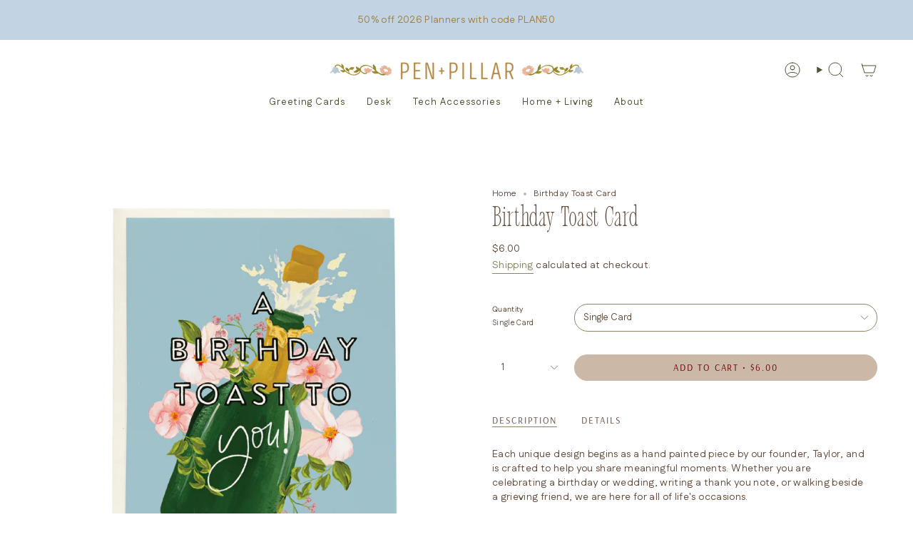

--- FILE ---
content_type: text/html; charset=utf-8
request_url: https://penandpillar.com/products/birthday-toast-card
body_size: 48932
content:
<!doctype html>
<html class="no-touch supports-no-cookies" lang="en">

  <head><meta charset="UTF-8">
<meta http-equiv="X-UA-Compatible" content="IE=edge">
<meta name="viewport" content="width=device-width,initial-scale=1"><meta name="theme-color" content="#cbada7">
<link rel="canonical" href="https://penandpillar.com/products/birthday-toast-card">

<!-- ======================= Broadcast Theme V8.0.0 ========================= -->


  <link rel="icon" type="image/png" href="//penandpillar.com/cdn/shop/files/Logo_2024.png?crop=center&height=32&v=1732288058&width=32">

<link rel="preconnect" href="https://fonts.shopifycdn.com" crossorigin><!-- Title and description ================================================ -->


<title>
    
    Birthday Toast Card
    
    
    
      &ndash; Pen+Pillar
    
  </title>


  <meta name="description" content="We turn everyday items into works of art">


<meta property="og:site_name" content="Pen+Pillar">
<meta property="og:url" content="https://penandpillar.com/products/birthday-toast-card">
<meta property="og:title" content="Birthday Toast Card">
<meta property="og:type" content="product">
<meta property="og:description" content="We turn everyday items into works of art"><meta property="og:image" content="http://penandpillar.com/cdn/shop/files/OC018.png?v=1762456246">
  <meta property="og:image:secure_url" content="https://penandpillar.com/cdn/shop/files/OC018.png?v=1762456246">
  <meta property="og:image:width" content="1800">
  <meta property="og:image:height" content="1800"><meta property="og:price:amount" content="6.00">
  <meta property="og:price:currency" content="USD"><meta name="twitter:card" content="summary_large_image">
<meta name="twitter:title" content="Birthday Toast Card">
<meta name="twitter:description" content="We turn everyday items into works of art">
<!-- CSS ================================================================== -->
<style data-shopify>
  @font-face {
  font-family: Fustat;
  font-weight: 400;
  font-style: normal;
  font-display: swap;
  src: url("//penandpillar.com/cdn/fonts/fustat/fustat_n4.c8c001a0c4f8df88093bfdda60937329ec5260a3.woff2") format("woff2"),
       url("//penandpillar.com/cdn/fonts/fustat/fustat_n4.7b4cffcc04c95aee0f5828a80a69c43de4ae85e3.woff") format("woff");
}

  @font-face {
  font-family: Fustat;
  font-weight: 400;
  font-style: normal;
  font-display: swap;
  src: url("//penandpillar.com/cdn/fonts/fustat/fustat_n4.c8c001a0c4f8df88093bfdda60937329ec5260a3.woff2") format("woff2"),
       url("//penandpillar.com/cdn/fonts/fustat/fustat_n4.7b4cffcc04c95aee0f5828a80a69c43de4ae85e3.woff") format("woff");
}

  @font-face {
  font-family: Fustat;
  font-weight: 400;
  font-style: normal;
  font-display: swap;
  src: url("//penandpillar.com/cdn/fonts/fustat/fustat_n4.c8c001a0c4f8df88093bfdda60937329ec5260a3.woff2") format("woff2"),
       url("//penandpillar.com/cdn/fonts/fustat/fustat_n4.7b4cffcc04c95aee0f5828a80a69c43de4ae85e3.woff") format("woff");
}

  @font-face {
  font-family: Arsenal;
  font-weight: 400;
  font-style: normal;
  font-display: swap;
  src: url("//penandpillar.com/cdn/fonts/arsenal/arsenal_n4.51305299cd12b61bc0400367405b80442269043d.woff2") format("woff2"),
       url("//penandpillar.com/cdn/fonts/arsenal/arsenal_n4.93261dd112afca16489c9f1c0d423ccd8a12c0a3.woff") format("woff");
}

  @font-face {
  font-family: Fustat;
  font-weight: 400;
  font-style: normal;
  font-display: swap;
  src: url("//penandpillar.com/cdn/fonts/fustat/fustat_n4.c8c001a0c4f8df88093bfdda60937329ec5260a3.woff2") format("woff2"),
       url("//penandpillar.com/cdn/fonts/fustat/fustat_n4.7b4cffcc04c95aee0f5828a80a69c43de4ae85e3.woff") format("woff");
}


  
    @font-face {
  font-family: Fustat;
  font-weight: 500;
  font-style: normal;
  font-display: swap;
  src: url("//penandpillar.com/cdn/fonts/fustat/fustat_n5.6758834b82eb9e4925bd9c1734222905a5fa7b7d.woff2") format("woff2"),
       url("//penandpillar.com/cdn/fonts/fustat/fustat_n5.265c13c60cebbfc70bc82b151dd3e3340c7aaa2f.woff") format("woff");
}

  

  

  

  
    @font-face {
  font-family: Fustat;
  font-weight: 500;
  font-style: normal;
  font-display: swap;
  src: url("//penandpillar.com/cdn/fonts/fustat/fustat_n5.6758834b82eb9e4925bd9c1734222905a5fa7b7d.woff2") format("woff2"),
       url("//penandpillar.com/cdn/fonts/fustat/fustat_n5.265c13c60cebbfc70bc82b151dd3e3340c7aaa2f.woff") format("woff");
}

  

  

  
    :root,
    .color-scheme-1 {--COLOR-BG-GRADIENT: #ffffff;
      --COLOR-BG: #ffffff;
      --COLOR-BG-RGB: 255, 255, 255;

      --COLOR-BG-ACCENT: #ffffff;
      --COLOR-BG-ACCENT-LIGHTEN: #ffffff;

      /* === Link Color ===*/

      --COLOR-LINK: #bb995b;
      --COLOR-LINK-A50: rgba(187, 153, 91, 0.5);
      --COLOR-LINK-A70: rgba(187, 153, 91, 0.7);
      --COLOR-LINK-HOVER: rgba(187, 153, 91, 0.7);
      --COLOR-LINK-OPPOSITE: #ffffff;

      --COLOR-TEXT: #644d3e;
      --COLOR-TEXT-HOVER: rgba(100, 77, 62, 0.7);
      --COLOR-TEXT-LIGHT: #938278;
      --COLOR-TEXT-DARK: #39281c;
      --COLOR-TEXT-A5:  rgba(100, 77, 62, 0.05);
      --COLOR-TEXT-A35: rgba(100, 77, 62, 0.35);
      --COLOR-TEXT-A50: rgba(100, 77, 62, 0.5);
      --COLOR-TEXT-A80: rgba(100, 77, 62, 0.8);


      --COLOR-BORDER: rgba(0, 0, 0, 0.0);
      --COLOR-BORDER-LIGHT: rgba(102, 102, 102, 0.4);
      --COLOR-BORDER-DARK: rgba(0, 0, 0, 0.0);
      --COLOR-BORDER-HAIRLINE: #f7f7f7;

      --overlay-bg: #00000033;

      /* === Bright color ===*/
      --COLOR-ACCENT: #cbada7;
      --COLOR-ACCENT-HOVER: #b9786c;
      --COLOR-ACCENT-FADE: rgba(203, 173, 167, 0.05);
      --COLOR-ACCENT-LIGHT: #ffffff;

      /* === Default Cart Gradient ===*/

      --FREE-SHIPPING-GRADIENT: linear-gradient(to right, var(--COLOR-ACCENT-LIGHT) 0%, var(--accent) 100%);

      /* === Buttons ===*/
      --BTN-PRIMARY-BG: #dce1e5;
      --BTN-PRIMARY-TEXT: #8a8565;
      --BTN-PRIMARY-BORDER: #8a8565;
      --BTN-PRIMARY-BORDER-A70: rgba(138, 133, 101, 0.7);

      
      
        --BTN-PRIMARY-BG-BRIGHTER: #cdd4da;
      

      --BTN-SECONDARY-BG: #cbada7;
      --BTN-SECONDARY-TEXT: #6d0000;
      --BTN-SECONDARY-BORDER: #cbada7;
      --BTN-SECONDARY-BORDER-A70: rgba(203, 173, 167, 0.7);

      
      
        --BTN-SECONDARY-BG-BRIGHTER: #c29e97;
      

      
--COLOR-BG-BRIGHTER: #f2f2f2;

      --COLOR-BG-ALPHA-25: rgba(255, 255, 255, 0.25);
      --COLOR-BG-TRANSPARENT: rgba(255, 255, 255, 0);--COLOR-FOOTER-BG-HAIRLINE: #f7f7f7;

      /* Dynamic color variables */
      --accent: var(--COLOR-ACCENT);
      --accent-fade: var(--COLOR-ACCENT-FADE);
      --accent-hover: var(--COLOR-ACCENT-HOVER);
      --border: var(--COLOR-BORDER);
      --border-dark: var(--COLOR-BORDER-DARK);
      --border-light: var(--COLOR-BORDER-LIGHT);
      --border-hairline: var(--COLOR-BORDER-HAIRLINE);
      --bg: var(--COLOR-BG-GRADIENT, var(--COLOR-BG));
      --bg-accent: var(--COLOR-BG-ACCENT);
      --bg-accent-lighten: var(--COLOR-BG-ACCENT-LIGHTEN);
      --icons: var(--COLOR-TEXT);
      --link: var(--COLOR-LINK);
      --link-a50: var(--COLOR-LINK-A50);
      --link-a70: var(--COLOR-LINK-A70);
      --link-hover: var(--COLOR-LINK-HOVER);
      --link-opposite: var(--COLOR-LINK-OPPOSITE);
      --text: var(--COLOR-TEXT);
      --text-dark: var(--COLOR-TEXT-DARK);
      --text-light: var(--COLOR-TEXT-LIGHT);
      --text-hover: var(--COLOR-TEXT-HOVER);
      --text-a5: var(--COLOR-TEXT-A5);
      --text-a35: var(--COLOR-TEXT-A35);
      --text-a50: var(--COLOR-TEXT-A50);
      --text-a80: var(--COLOR-TEXT-A80);
    }
  
    
    .color-scheme-2 {--COLOR-BG-GRADIENT: #d2a591;
      --COLOR-BG: #d2a591;
      --COLOR-BG-RGB: 210, 165, 145;

      --COLOR-BG-ACCENT: #d2a591;
      --COLOR-BG-ACCENT-LIGHTEN: #e8d1c7;

      /* === Link Color ===*/

      --COLOR-LINK: #f2efe7;
      --COLOR-LINK-A50: rgba(242, 239, 231, 0.5);
      --COLOR-LINK-A70: rgba(242, 239, 231, 0.7);
      --COLOR-LINK-HOVER: rgba(242, 239, 231, 0.7);
      --COLOR-LINK-OPPOSITE: #000000;

      --COLOR-TEXT: #e7e0cf;
      --COLOR-TEXT-HOVER: rgba(231, 224, 207, 0.7);
      --COLOR-TEXT-LIGHT: #e1cebc;
      --COLOR-TEXT-DARK: #d6c394;
      --COLOR-TEXT-A5:  rgba(231, 224, 207, 0.05);
      --COLOR-TEXT-A35: rgba(231, 224, 207, 0.35);
      --COLOR-TEXT-A50: rgba(231, 224, 207, 0.5);
      --COLOR-TEXT-A80: rgba(231, 224, 207, 0.8);


      --COLOR-BORDER: rgb(209, 208, 206);
      --COLOR-BORDER-LIGHT: #d1bfb6;
      --COLOR-BORDER-DARK: #a09e99;
      --COLOR-BORDER-HAIRLINE: #ce9c86;

      --overlay-bg: #644d3e4f;

      /* === Bright color ===*/
      --COLOR-ACCENT: #8a8565;
      --COLOR-ACCENT-HOVER: #66613d;
      --COLOR-ACCENT-FADE: rgba(138, 133, 101, 0.05);
      --COLOR-ACCENT-LIGHT: #d9d3af;

      /* === Default Cart Gradient ===*/

      --FREE-SHIPPING-GRADIENT: linear-gradient(to right, var(--COLOR-ACCENT-LIGHT) 0%, var(--accent) 100%);

      /* === Buttons ===*/
      --BTN-PRIMARY-BG: #6d0000;
      --BTN-PRIMARY-TEXT: #dce1e5;
      --BTN-PRIMARY-BORDER: #6d0000;
      --BTN-PRIMARY-BORDER-A70: rgba(109, 0, 0, 0.7);

      
      
        --BTN-PRIMARY-BG-BRIGHTER: #870000;
      

      --BTN-SECONDARY-BG: #e7e0cf;
      --BTN-SECONDARY-TEXT: #bb995b;
      --BTN-SECONDARY-BORDER: #e7e0cf;
      --BTN-SECONDARY-BORDER-A70: rgba(231, 224, 207, 0.7);

      
      
        --BTN-SECONDARY-BG-BRIGHTER: #dfd5be;
      

      
--COLOR-BG-BRIGHTER: #cb967f;

      --COLOR-BG-ALPHA-25: rgba(210, 165, 145, 0.25);
      --COLOR-BG-TRANSPARENT: rgba(210, 165, 145, 0);--COLOR-FOOTER-BG-HAIRLINE: #ce9c86;

      /* Dynamic color variables */
      --accent: var(--COLOR-ACCENT);
      --accent-fade: var(--COLOR-ACCENT-FADE);
      --accent-hover: var(--COLOR-ACCENT-HOVER);
      --border: var(--COLOR-BORDER);
      --border-dark: var(--COLOR-BORDER-DARK);
      --border-light: var(--COLOR-BORDER-LIGHT);
      --border-hairline: var(--COLOR-BORDER-HAIRLINE);
      --bg: var(--COLOR-BG-GRADIENT, var(--COLOR-BG));
      --bg-accent: var(--COLOR-BG-ACCENT);
      --bg-accent-lighten: var(--COLOR-BG-ACCENT-LIGHTEN);
      --icons: var(--COLOR-TEXT);
      --link: var(--COLOR-LINK);
      --link-a50: var(--COLOR-LINK-A50);
      --link-a70: var(--COLOR-LINK-A70);
      --link-hover: var(--COLOR-LINK-HOVER);
      --link-opposite: var(--COLOR-LINK-OPPOSITE);
      --text: var(--COLOR-TEXT);
      --text-dark: var(--COLOR-TEXT-DARK);
      --text-light: var(--COLOR-TEXT-LIGHT);
      --text-hover: var(--COLOR-TEXT-HOVER);
      --text-a5: var(--COLOR-TEXT-A5);
      --text-a35: var(--COLOR-TEXT-A35);
      --text-a50: var(--COLOR-TEXT-A50);
      --text-a80: var(--COLOR-TEXT-A80);
    }
  
    
    .color-scheme-3 {--COLOR-BG-GRADIENT: #d2a591;
      --COLOR-BG: #d2a591;
      --COLOR-BG-RGB: 210, 165, 145;

      --COLOR-BG-ACCENT: #ffffff;
      --COLOR-BG-ACCENT-LIGHTEN: #ffffff;

      /* === Link Color ===*/

      --COLOR-LINK: #282c2e;
      --COLOR-LINK-A50: rgba(40, 44, 46, 0.5);
      --COLOR-LINK-A70: rgba(40, 44, 46, 0.7);
      --COLOR-LINK-HOVER: rgba(40, 44, 46, 0.7);
      --COLOR-LINK-OPPOSITE: #ffffff;

      --COLOR-TEXT: #6d0000;
      --COLOR-TEXT-HOVER: rgba(109, 0, 0, 0.7);
      --COLOR-TEXT-LIGHT: #8b322c;
      --COLOR-TEXT-DARK: #200000;
      --COLOR-TEXT-A5:  rgba(109, 0, 0, 0.05);
      --COLOR-TEXT-A35: rgba(109, 0, 0, 0.35);
      --COLOR-TEXT-A50: rgba(109, 0, 0, 0.5);
      --COLOR-TEXT-A80: rgba(109, 0, 0, 0.8);


      --COLOR-BORDER: rgb(209, 205, 196);
      --COLOR-BORDER-LIGHT: #d1bdb0;
      --COLOR-BORDER-DARK: #a49c8b;
      --COLOR-BORDER-HAIRLINE: #ce9c86;

      --overlay-bg: #000000;

      /* === Bright color ===*/
      --COLOR-ACCENT: #bb995b;
      --COLOR-ACCENT-HOVER: #997431;
      --COLOR-ACCENT-FADE: rgba(187, 153, 91, 0.05);
      --COLOR-ACCENT-LIGHT: #f0dfbf;

      /* === Default Cart Gradient ===*/

      --FREE-SHIPPING-GRADIENT: linear-gradient(to right, var(--COLOR-ACCENT-LIGHT) 0%, var(--accent) 100%);

      /* === Buttons ===*/
      --BTN-PRIMARY-BG: #4f5031;
      --BTN-PRIMARY-TEXT: #cbb8a7;
      --BTN-PRIMARY-BORDER: #4f5031;
      --BTN-PRIMARY-BORDER-A70: rgba(79, 80, 49, 0.7);

      
      
        --BTN-PRIMARY-BG-BRIGHTER: #3f4027;
      

      --BTN-SECONDARY-BG: #cbb8a7;
      --BTN-SECONDARY-TEXT: #6d0000;
      --BTN-SECONDARY-BORDER: #6d0000;
      --BTN-SECONDARY-BORDER-A70: rgba(109, 0, 0, 0.7);

      
      
        --BTN-SECONDARY-BG-BRIGHTER: #c2ab97;
      

      
--COLOR-BG-BRIGHTER: #cb967f;

      --COLOR-BG-ALPHA-25: rgba(210, 165, 145, 0.25);
      --COLOR-BG-TRANSPARENT: rgba(210, 165, 145, 0);--COLOR-FOOTER-BG-HAIRLINE: #ce9c86;

      /* Dynamic color variables */
      --accent: var(--COLOR-ACCENT);
      --accent-fade: var(--COLOR-ACCENT-FADE);
      --accent-hover: var(--COLOR-ACCENT-HOVER);
      --border: var(--COLOR-BORDER);
      --border-dark: var(--COLOR-BORDER-DARK);
      --border-light: var(--COLOR-BORDER-LIGHT);
      --border-hairline: var(--COLOR-BORDER-HAIRLINE);
      --bg: var(--COLOR-BG-GRADIENT, var(--COLOR-BG));
      --bg-accent: var(--COLOR-BG-ACCENT);
      --bg-accent-lighten: var(--COLOR-BG-ACCENT-LIGHTEN);
      --icons: var(--COLOR-TEXT);
      --link: var(--COLOR-LINK);
      --link-a50: var(--COLOR-LINK-A50);
      --link-a70: var(--COLOR-LINK-A70);
      --link-hover: var(--COLOR-LINK-HOVER);
      --link-opposite: var(--COLOR-LINK-OPPOSITE);
      --text: var(--COLOR-TEXT);
      --text-dark: var(--COLOR-TEXT-DARK);
      --text-light: var(--COLOR-TEXT-LIGHT);
      --text-hover: var(--COLOR-TEXT-HOVER);
      --text-a5: var(--COLOR-TEXT-A5);
      --text-a35: var(--COLOR-TEXT-A35);
      --text-a50: var(--COLOR-TEXT-A50);
      --text-a80: var(--COLOR-TEXT-A80);
    }
  
    
    .color-scheme-4 {--COLOR-BG-GRADIENT: #c2d4e4;
      --COLOR-BG: #c2d4e4;
      --COLOR-BG-RGB: 194, 212, 228;

      --COLOR-BG-ACCENT: #f5f2ec;
      --COLOR-BG-ACCENT-LIGHTEN: #ffffff;

      /* === Link Color ===*/

      --COLOR-LINK: #728da4;
      --COLOR-LINK-A50: rgba(114, 141, 164, 0.5);
      --COLOR-LINK-A70: rgba(114, 141, 164, 0.7);
      --COLOR-LINK-HOVER: rgba(114, 141, 164, 0.7);
      --COLOR-LINK-OPPOSITE: #ffffff;

      --COLOR-TEXT: #a28045;
      --COLOR-TEXT-HOVER: rgba(162, 128, 69, 0.7);
      --COLOR-TEXT-LIGHT: #ac9975;
      --COLOR-TEXT-DARK: #745826;
      --COLOR-TEXT-A5:  rgba(162, 128, 69, 0.05);
      --COLOR-TEXT-A35: rgba(162, 128, 69, 0.35);
      --COLOR-TEXT-A50: rgba(162, 128, 69, 0.5);
      --COLOR-TEXT-A80: rgba(162, 128, 69, 0.8);


      --COLOR-BORDER: rgb(242, 239, 231);
      --COLOR-BORDER-LIGHT: #dfe4e6;
      --COLOR-BORDER-DARK: #cec3a5;
      --COLOR-BORDER-HAIRLINE: #b7cddf;

      --overlay-bg: #000000;

      /* === Bright color ===*/
      --COLOR-ACCENT: #ab8c52;
      --COLOR-ACCENT-HOVER: #806430;
      --COLOR-ACCENT-FADE: rgba(171, 140, 82, 0.05);
      --COLOR-ACCENT-LIGHT: #e8d4ae;

      /* === Default Cart Gradient ===*/

      --FREE-SHIPPING-GRADIENT: linear-gradient(to right, var(--COLOR-ACCENT-LIGHT) 0%, var(--accent) 100%);

      /* === Buttons ===*/
      --BTN-PRIMARY-BG: #4f5031;
      --BTN-PRIMARY-TEXT: #ded8ce;
      --BTN-PRIMARY-BORDER: #4f5031;
      --BTN-PRIMARY-BORDER-A70: rgba(79, 80, 49, 0.7);

      
      
        --BTN-PRIMARY-BG-BRIGHTER: #3f4027;
      

      --BTN-SECONDARY-BG: #e9d4a3;
      --BTN-SECONDARY-TEXT: #728da4;
      --BTN-SECONDARY-BORDER: #e9d4a3;
      --BTN-SECONDARY-BORDER-A70: rgba(233, 212, 163, 0.7);

      
      
        --BTN-SECONDARY-BG-BRIGHTER: #e4ca8e;
      

      
--COLOR-BG-BRIGHTER: #b0c8dc;

      --COLOR-BG-ALPHA-25: rgba(194, 212, 228, 0.25);
      --COLOR-BG-TRANSPARENT: rgba(194, 212, 228, 0);--COLOR-FOOTER-BG-HAIRLINE: #b7cddf;

      /* Dynamic color variables */
      --accent: var(--COLOR-ACCENT);
      --accent-fade: var(--COLOR-ACCENT-FADE);
      --accent-hover: var(--COLOR-ACCENT-HOVER);
      --border: var(--COLOR-BORDER);
      --border-dark: var(--COLOR-BORDER-DARK);
      --border-light: var(--COLOR-BORDER-LIGHT);
      --border-hairline: var(--COLOR-BORDER-HAIRLINE);
      --bg: var(--COLOR-BG-GRADIENT, var(--COLOR-BG));
      --bg-accent: var(--COLOR-BG-ACCENT);
      --bg-accent-lighten: var(--COLOR-BG-ACCENT-LIGHTEN);
      --icons: var(--COLOR-TEXT);
      --link: var(--COLOR-LINK);
      --link-a50: var(--COLOR-LINK-A50);
      --link-a70: var(--COLOR-LINK-A70);
      --link-hover: var(--COLOR-LINK-HOVER);
      --link-opposite: var(--COLOR-LINK-OPPOSITE);
      --text: var(--COLOR-TEXT);
      --text-dark: var(--COLOR-TEXT-DARK);
      --text-light: var(--COLOR-TEXT-LIGHT);
      --text-hover: var(--COLOR-TEXT-HOVER);
      --text-a5: var(--COLOR-TEXT-A5);
      --text-a35: var(--COLOR-TEXT-A35);
      --text-a50: var(--COLOR-TEXT-A50);
      --text-a80: var(--COLOR-TEXT-A80);
    }
  
    
    .color-scheme-5 {--COLOR-BG-GRADIENT: #8a8565;
      --COLOR-BG: #8a8565;
      --COLOR-BG-RGB: 138, 133, 101;

      --COLOR-BG-ACCENT: #f5f2ec;
      --COLOR-BG-ACCENT-LIGHTEN: #ffffff;

      /* === Link Color ===*/

      --COLOR-LINK: #282c2e;
      --COLOR-LINK-A50: rgba(40, 44, 46, 0.5);
      --COLOR-LINK-A70: rgba(40, 44, 46, 0.7);
      --COLOR-LINK-HOVER: rgba(40, 44, 46, 0.7);
      --COLOR-LINK-OPPOSITE: #ffffff;

      --COLOR-TEXT: #d8d2b3;
      --COLOR-TEXT-HOVER: rgba(216, 210, 179, 0.7);
      --COLOR-TEXT-LIGHT: #c1bb9c;
      --COLOR-TEXT-DARK: #c8bb76;
      --COLOR-TEXT-A5:  rgba(216, 210, 179, 0.05);
      --COLOR-TEXT-A35: rgba(216, 210, 179, 0.35);
      --COLOR-TEXT-A50: rgba(216, 210, 179, 0.5);
      --COLOR-TEXT-A80: rgba(216, 210, 179, 0.8);


      --COLOR-BORDER: rgb(243, 243, 243);
      --COLOR-BORDER-LIGHT: #c9c7ba;
      --COLOR-BORDER-DARK: #c0c0c0;
      --COLOR-BORDER-HAIRLINE: #817c5f;

      --overlay-bg: #000000;

      /* === Bright color ===*/
      --COLOR-ACCENT: #6d0000;
      --COLOR-ACCENT-HOVER: #200000;
      --COLOR-ACCENT-FADE: rgba(109, 0, 0, 0.05);
      --COLOR-ACCENT-LIGHT: #ff0707;

      /* === Default Cart Gradient ===*/

      --FREE-SHIPPING-GRADIENT: linear-gradient(to right, var(--COLOR-ACCENT-LIGHT) 0%, var(--accent) 100%);

      /* === Buttons ===*/
      --BTN-PRIMARY-BG: #dce1e5;
      --BTN-PRIMARY-TEXT: #8a8565;
      --BTN-PRIMARY-BORDER: #dce1e5;
      --BTN-PRIMARY-BORDER-A70: rgba(220, 225, 229, 0.7);

      
      
        --BTN-PRIMARY-BG-BRIGHTER: #cdd4da;
      

      --BTN-SECONDARY-BG: #cbb8a7;
      --BTN-SECONDARY-TEXT: #6d0000;
      --BTN-SECONDARY-BORDER: #cbb8a7;
      --BTN-SECONDARY-BORDER-A70: rgba(203, 184, 167, 0.7);

      
      
        --BTN-SECONDARY-BG-BRIGHTER: #c2ab97;
      

      
--COLOR-BG-BRIGHTER: #7b775a;

      --COLOR-BG-ALPHA-25: rgba(138, 133, 101, 0.25);
      --COLOR-BG-TRANSPARENT: rgba(138, 133, 101, 0);--COLOR-FOOTER-BG-HAIRLINE: #817c5f;

      /* Dynamic color variables */
      --accent: var(--COLOR-ACCENT);
      --accent-fade: var(--COLOR-ACCENT-FADE);
      --accent-hover: var(--COLOR-ACCENT-HOVER);
      --border: var(--COLOR-BORDER);
      --border-dark: var(--COLOR-BORDER-DARK);
      --border-light: var(--COLOR-BORDER-LIGHT);
      --border-hairline: var(--COLOR-BORDER-HAIRLINE);
      --bg: var(--COLOR-BG-GRADIENT, var(--COLOR-BG));
      --bg-accent: var(--COLOR-BG-ACCENT);
      --bg-accent-lighten: var(--COLOR-BG-ACCENT-LIGHTEN);
      --icons: var(--COLOR-TEXT);
      --link: var(--COLOR-LINK);
      --link-a50: var(--COLOR-LINK-A50);
      --link-a70: var(--COLOR-LINK-A70);
      --link-hover: var(--COLOR-LINK-HOVER);
      --link-opposite: var(--COLOR-LINK-OPPOSITE);
      --text: var(--COLOR-TEXT);
      --text-dark: var(--COLOR-TEXT-DARK);
      --text-light: var(--COLOR-TEXT-LIGHT);
      --text-hover: var(--COLOR-TEXT-HOVER);
      --text-a5: var(--COLOR-TEXT-A5);
      --text-a35: var(--COLOR-TEXT-A35);
      --text-a50: var(--COLOR-TEXT-A50);
      --text-a80: var(--COLOR-TEXT-A80);
    }
  
    
    .color-scheme-6 {--COLOR-BG-GRADIENT: #e7e0cf;
      --COLOR-BG: #e7e0cf;
      --COLOR-BG-RGB: 231, 224, 207;

      --COLOR-BG-ACCENT: #f5f2ec;
      --COLOR-BG-ACCENT-LIGHTEN: #ffffff;

      /* === Link Color ===*/

      --COLOR-LINK: #8a8565;
      --COLOR-LINK-A50: rgba(138, 133, 101, 0.5);
      --COLOR-LINK-A70: rgba(138, 133, 101, 0.7);
      --COLOR-LINK-HOVER: rgba(138, 133, 101, 0.7);
      --COLOR-LINK-OPPOSITE: #ffffff;

      --COLOR-TEXT: #8a8565;
      --COLOR-TEXT-HOVER: rgba(138, 133, 101, 0.7);
      --COLOR-TEXT-LIGHT: #a6a085;
      --COLOR-TEXT-DARK: #66613d;
      --COLOR-TEXT-A5:  rgba(138, 133, 101, 0.05);
      --COLOR-TEXT-A35: rgba(138, 133, 101, 0.35);
      --COLOR-TEXT-A50: rgba(138, 133, 101, 0.5);
      --COLOR-TEXT-A80: rgba(138, 133, 101, 0.8);


      --COLOR-BORDER: rgb(203, 184, 167);
      --COLOR-BORDER-LIGHT: #d6c8b7;
      --COLOR-BORDER-DARK: #a58467;
      --COLOR-BORDER-HAIRLINE: #e2d9c5;

      --overlay-bg: #000000;

      /* === Bright color ===*/
      --COLOR-ACCENT: #cbb8a7;
      --COLOR-ACCENT-HOVER: #b9916c;
      --COLOR-ACCENT-FADE: rgba(203, 184, 167, 0.05);
      --COLOR-ACCENT-LIGHT: #ffffff;

      /* === Default Cart Gradient ===*/

      --FREE-SHIPPING-GRADIENT: linear-gradient(to right, var(--COLOR-ACCENT-LIGHT) 0%, var(--accent) 100%);

      /* === Buttons ===*/
      --BTN-PRIMARY-BG: #dce1e5;
      --BTN-PRIMARY-TEXT: #8a8565;
      --BTN-PRIMARY-BORDER: #8a8565;
      --BTN-PRIMARY-BORDER-A70: rgba(138, 133, 101, 0.7);

      
      
        --BTN-PRIMARY-BG-BRIGHTER: #cdd4da;
      

      --BTN-SECONDARY-BG: #cbb8a7;
      --BTN-SECONDARY-TEXT: #6d0000;
      --BTN-SECONDARY-BORDER: #6d0000;
      --BTN-SECONDARY-BORDER-A70: rgba(109, 0, 0, 0.7);

      
      
        --BTN-SECONDARY-BG-BRIGHTER: #c2ab97;
      

      
--COLOR-BG-BRIGHTER: #dfd5be;

      --COLOR-BG-ALPHA-25: rgba(231, 224, 207, 0.25);
      --COLOR-BG-TRANSPARENT: rgba(231, 224, 207, 0);--COLOR-FOOTER-BG-HAIRLINE: #e2d9c5;

      /* Dynamic color variables */
      --accent: var(--COLOR-ACCENT);
      --accent-fade: var(--COLOR-ACCENT-FADE);
      --accent-hover: var(--COLOR-ACCENT-HOVER);
      --border: var(--COLOR-BORDER);
      --border-dark: var(--COLOR-BORDER-DARK);
      --border-light: var(--COLOR-BORDER-LIGHT);
      --border-hairline: var(--COLOR-BORDER-HAIRLINE);
      --bg: var(--COLOR-BG-GRADIENT, var(--COLOR-BG));
      --bg-accent: var(--COLOR-BG-ACCENT);
      --bg-accent-lighten: var(--COLOR-BG-ACCENT-LIGHTEN);
      --icons: var(--COLOR-TEXT);
      --link: var(--COLOR-LINK);
      --link-a50: var(--COLOR-LINK-A50);
      --link-a70: var(--COLOR-LINK-A70);
      --link-hover: var(--COLOR-LINK-HOVER);
      --link-opposite: var(--COLOR-LINK-OPPOSITE);
      --text: var(--COLOR-TEXT);
      --text-dark: var(--COLOR-TEXT-DARK);
      --text-light: var(--COLOR-TEXT-LIGHT);
      --text-hover: var(--COLOR-TEXT-HOVER);
      --text-a5: var(--COLOR-TEXT-A5);
      --text-a35: var(--COLOR-TEXT-A35);
      --text-a50: var(--COLOR-TEXT-A50);
      --text-a80: var(--COLOR-TEXT-A80);
    }
  
    
    .color-scheme-7 {--COLOR-BG-GRADIENT: #ded8ce;
      --COLOR-BG: #ded8ce;
      --COLOR-BG-RGB: 222, 216, 206;

      --COLOR-BG-ACCENT: #c9ad95;
      --COLOR-BG-ACCENT-LIGHTEN: #e3d4c8;

      /* === Link Color ===*/

      --COLOR-LINK: #282c2e;
      --COLOR-LINK-A50: rgba(40, 44, 46, 0.5);
      --COLOR-LINK-A70: rgba(40, 44, 46, 0.7);
      --COLOR-LINK-HOVER: rgba(40, 44, 46, 0.7);
      --COLOR-LINK-OPPOSITE: #ffffff;

      --COLOR-TEXT: #8a8565;
      --COLOR-TEXT-HOVER: rgba(138, 133, 101, 0.7);
      --COLOR-TEXT-LIGHT: #a39e85;
      --COLOR-TEXT-DARK: #66613d;
      --COLOR-TEXT-A5:  rgba(138, 133, 101, 0.05);
      --COLOR-TEXT-A35: rgba(138, 133, 101, 0.35);
      --COLOR-TEXT-A50: rgba(138, 133, 101, 0.5);
      --COLOR-TEXT-A80: rgba(138, 133, 101, 0.8);


      --COLOR-BORDER: rgb(222, 216, 206);
      --COLOR-BORDER-LIGHT: #ded8ce;
      --COLOR-BORDER-DARK: #b5a791;
      --COLOR-BORDER-HAIRLINE: #d8d1c5;

      --overlay-bg: #000000;

      /* === Bright color ===*/
      --COLOR-ACCENT: #ded8ce;
      --COLOR-ACCENT-HOVER: #c7b699;
      --COLOR-ACCENT-FADE: rgba(222, 216, 206, 0.05);
      --COLOR-ACCENT-LIGHT: #ffffff;

      /* === Default Cart Gradient ===*/

      --FREE-SHIPPING-GRADIENT: linear-gradient(to right, var(--COLOR-ACCENT-LIGHT) 0%, var(--accent) 100%);

      /* === Buttons ===*/
      --BTN-PRIMARY-BG: #4f5031;
      --BTN-PRIMARY-TEXT: #ded8ce;
      --BTN-PRIMARY-BORDER: #4f5031;
      --BTN-PRIMARY-BORDER-A70: rgba(79, 80, 49, 0.7);

      
      
        --BTN-PRIMARY-BG-BRIGHTER: #3f4027;
      

      --BTN-SECONDARY-BG: #c9ad95;
      --BTN-SECONDARY-TEXT: #ded8ce;
      --BTN-SECONDARY-BORDER: #c9ad95;
      --BTN-SECONDARY-BORDER-A70: rgba(201, 173, 149, 0.7);

      
      
        --BTN-SECONDARY-BG-BRIGHTER: #c0a084;
      

      
--COLOR-BG-BRIGHTER: #d4ccbf;

      --COLOR-BG-ALPHA-25: rgba(222, 216, 206, 0.25);
      --COLOR-BG-TRANSPARENT: rgba(222, 216, 206, 0);--COLOR-FOOTER-BG-HAIRLINE: #d8d1c5;

      /* Dynamic color variables */
      --accent: var(--COLOR-ACCENT);
      --accent-fade: var(--COLOR-ACCENT-FADE);
      --accent-hover: var(--COLOR-ACCENT-HOVER);
      --border: var(--COLOR-BORDER);
      --border-dark: var(--COLOR-BORDER-DARK);
      --border-light: var(--COLOR-BORDER-LIGHT);
      --border-hairline: var(--COLOR-BORDER-HAIRLINE);
      --bg: var(--COLOR-BG-GRADIENT, var(--COLOR-BG));
      --bg-accent: var(--COLOR-BG-ACCENT);
      --bg-accent-lighten: var(--COLOR-BG-ACCENT-LIGHTEN);
      --icons: var(--COLOR-TEXT);
      --link: var(--COLOR-LINK);
      --link-a50: var(--COLOR-LINK-A50);
      --link-a70: var(--COLOR-LINK-A70);
      --link-hover: var(--COLOR-LINK-HOVER);
      --link-opposite: var(--COLOR-LINK-OPPOSITE);
      --text: var(--COLOR-TEXT);
      --text-dark: var(--COLOR-TEXT-DARK);
      --text-light: var(--COLOR-TEXT-LIGHT);
      --text-hover: var(--COLOR-TEXT-HOVER);
      --text-a5: var(--COLOR-TEXT-A5);
      --text-a35: var(--COLOR-TEXT-A35);
      --text-a50: var(--COLOR-TEXT-A50);
      --text-a80: var(--COLOR-TEXT-A80);
    }
  
    
    .color-scheme-8 {--COLOR-BG-GRADIENT: #dce1e5;
      --COLOR-BG: #dce1e5;
      --COLOR-BG-RGB: 220, 225, 229;

      --COLOR-BG-ACCENT: #ded8ce;
      --COLOR-BG-ACCENT-LIGHTEN: #fdfcfc;

      /* === Link Color ===*/

      --COLOR-LINK: #282c2e;
      --COLOR-LINK-A50: rgba(40, 44, 46, 0.5);
      --COLOR-LINK-A70: rgba(40, 44, 46, 0.7);
      --COLOR-LINK-HOVER: rgba(40, 44, 46, 0.7);
      --COLOR-LINK-OPPOSITE: #ffffff;

      --COLOR-TEXT: #4f5031;
      --COLOR-TEXT-HOVER: rgba(79, 80, 49, 0.7);
      --COLOR-TEXT-LIGHT: #797c67;
      --COLOR-TEXT-DARK: #232311;
      --COLOR-TEXT-A5:  rgba(79, 80, 49, 0.05);
      --COLOR-TEXT-A35: rgba(79, 80, 49, 0.35);
      --COLOR-TEXT-A50: rgba(79, 80, 49, 0.5);
      --COLOR-TEXT-A80: rgba(79, 80, 49, 0.8);


      --COLOR-BORDER: rgb(209, 205, 196);
      --COLOR-BORDER-LIGHT: #d5d5d1;
      --COLOR-BORDER-DARK: #a49c8b;
      --COLOR-BORDER-HAIRLINE: #d3d9de;

      --overlay-bg: #000000;

      /* === Bright color ===*/
      --COLOR-ACCENT: #bb995b;
      --COLOR-ACCENT-HOVER: #997431;
      --COLOR-ACCENT-FADE: rgba(187, 153, 91, 0.05);
      --COLOR-ACCENT-LIGHT: #f0dfbf;

      /* === Default Cart Gradient ===*/

      --FREE-SHIPPING-GRADIENT: linear-gradient(to right, var(--COLOR-ACCENT-LIGHT) 0%, var(--accent) 100%);

      /* === Buttons ===*/
      --BTN-PRIMARY-BG: #8a8565;
      --BTN-PRIMARY-TEXT: #ffffff;
      --BTN-PRIMARY-BORDER: #8a8565;
      --BTN-PRIMARY-BORDER-A70: rgba(138, 133, 101, 0.7);

      
      
        --BTN-PRIMARY-BG-BRIGHTER: #7b775a;
      

      --BTN-SECONDARY-BG: #c9ad95;
      --BTN-SECONDARY-TEXT: #4f5031;
      --BTN-SECONDARY-BORDER: #c9ad95;
      --BTN-SECONDARY-BORDER-A70: rgba(201, 173, 149, 0.7);

      
      
        --BTN-SECONDARY-BG-BRIGHTER: #c0a084;
      

      
--COLOR-BG-BRIGHTER: #cdd4da;

      --COLOR-BG-ALPHA-25: rgba(220, 225, 229, 0.25);
      --COLOR-BG-TRANSPARENT: rgba(220, 225, 229, 0);--COLOR-FOOTER-BG-HAIRLINE: #d3d9de;

      /* Dynamic color variables */
      --accent: var(--COLOR-ACCENT);
      --accent-fade: var(--COLOR-ACCENT-FADE);
      --accent-hover: var(--COLOR-ACCENT-HOVER);
      --border: var(--COLOR-BORDER);
      --border-dark: var(--COLOR-BORDER-DARK);
      --border-light: var(--COLOR-BORDER-LIGHT);
      --border-hairline: var(--COLOR-BORDER-HAIRLINE);
      --bg: var(--COLOR-BG-GRADIENT, var(--COLOR-BG));
      --bg-accent: var(--COLOR-BG-ACCENT);
      --bg-accent-lighten: var(--COLOR-BG-ACCENT-LIGHTEN);
      --icons: var(--COLOR-TEXT);
      --link: var(--COLOR-LINK);
      --link-a50: var(--COLOR-LINK-A50);
      --link-a70: var(--COLOR-LINK-A70);
      --link-hover: var(--COLOR-LINK-HOVER);
      --link-opposite: var(--COLOR-LINK-OPPOSITE);
      --text: var(--COLOR-TEXT);
      --text-dark: var(--COLOR-TEXT-DARK);
      --text-light: var(--COLOR-TEXT-LIGHT);
      --text-hover: var(--COLOR-TEXT-HOVER);
      --text-a5: var(--COLOR-TEXT-A5);
      --text-a35: var(--COLOR-TEXT-A35);
      --text-a50: var(--COLOR-TEXT-A50);
      --text-a80: var(--COLOR-TEXT-A80);
    }
  
    
    .color-scheme-9 {--COLOR-BG-GRADIENT: #ded8ce;
      --COLOR-BG: #ded8ce;
      --COLOR-BG-RGB: 222, 216, 206;

      --COLOR-BG-ACCENT: #f5f2ec;
      --COLOR-BG-ACCENT-LIGHTEN: #ffffff;

      /* === Link Color ===*/

      --COLOR-LINK: #282c2e;
      --COLOR-LINK-A50: rgba(40, 44, 46, 0.5);
      --COLOR-LINK-A70: rgba(40, 44, 46, 0.7);
      --COLOR-LINK-HOVER: rgba(40, 44, 46, 0.7);
      --COLOR-LINK-OPPOSITE: #ffffff;

      --COLOR-TEXT: #bb995b;
      --COLOR-TEXT-HOVER: rgba(187, 153, 91, 0.7);
      --COLOR-TEXT-LIGHT: #c6ac7e;
      --COLOR-TEXT-DARK: #997431;
      --COLOR-TEXT-A5:  rgba(187, 153, 91, 0.05);
      --COLOR-TEXT-A35: rgba(187, 153, 91, 0.35);
      --COLOR-TEXT-A50: rgba(187, 153, 91, 0.5);
      --COLOR-TEXT-A80: rgba(187, 153, 91, 0.8);


      --COLOR-BORDER: rgb(234, 234, 234);
      --COLOR-BORDER-LIGHT: #e5e3df;
      --COLOR-BORDER-DARK: #b7b7b7;
      --COLOR-BORDER-HAIRLINE: #d8d1c5;

      --overlay-bg: #000000;

      /* === Bright color ===*/
      --COLOR-ACCENT: #dce1e5;
      --COLOR-ACCENT-HOVER: #a9bbcb;
      --COLOR-ACCENT-FADE: rgba(220, 225, 229, 0.05);
      --COLOR-ACCENT-LIGHT: #ffffff;

      /* === Default Cart Gradient ===*/

      --FREE-SHIPPING-GRADIENT: linear-gradient(to right, var(--COLOR-ACCENT-LIGHT) 0%, var(--accent) 100%);

      /* === Buttons ===*/
      --BTN-PRIMARY-BG: #c9ad95;
      --BTN-PRIMARY-TEXT: #f2efe7;
      --BTN-PRIMARY-BORDER: #c9ad95;
      --BTN-PRIMARY-BORDER-A70: rgba(201, 173, 149, 0.7);

      
      
        --BTN-PRIMARY-BG-BRIGHTER: #c0a084;
      

      --BTN-SECONDARY-BG: #bb995b;
      --BTN-SECONDARY-TEXT: #ded8ce;
      --BTN-SECONDARY-BORDER: #bb995b;
      --BTN-SECONDARY-BORDER-A70: rgba(187, 153, 91, 0.7);

      
      
        --BTN-SECONDARY-BG-BRIGHTER: #b28d4a;
      

      
--COLOR-BG-BRIGHTER: #d4ccbf;

      --COLOR-BG-ALPHA-25: rgba(222, 216, 206, 0.25);
      --COLOR-BG-TRANSPARENT: rgba(222, 216, 206, 0);--COLOR-FOOTER-BG-HAIRLINE: #d8d1c5;

      /* Dynamic color variables */
      --accent: var(--COLOR-ACCENT);
      --accent-fade: var(--COLOR-ACCENT-FADE);
      --accent-hover: var(--COLOR-ACCENT-HOVER);
      --border: var(--COLOR-BORDER);
      --border-dark: var(--COLOR-BORDER-DARK);
      --border-light: var(--COLOR-BORDER-LIGHT);
      --border-hairline: var(--COLOR-BORDER-HAIRLINE);
      --bg: var(--COLOR-BG-GRADIENT, var(--COLOR-BG));
      --bg-accent: var(--COLOR-BG-ACCENT);
      --bg-accent-lighten: var(--COLOR-BG-ACCENT-LIGHTEN);
      --icons: var(--COLOR-TEXT);
      --link: var(--COLOR-LINK);
      --link-a50: var(--COLOR-LINK-A50);
      --link-a70: var(--COLOR-LINK-A70);
      --link-hover: var(--COLOR-LINK-HOVER);
      --link-opposite: var(--COLOR-LINK-OPPOSITE);
      --text: var(--COLOR-TEXT);
      --text-dark: var(--COLOR-TEXT-DARK);
      --text-light: var(--COLOR-TEXT-LIGHT);
      --text-hover: var(--COLOR-TEXT-HOVER);
      --text-a5: var(--COLOR-TEXT-A5);
      --text-a35: var(--COLOR-TEXT-A35);
      --text-a50: var(--COLOR-TEXT-A50);
      --text-a80: var(--COLOR-TEXT-A80);
    }
  
    
    .color-scheme-10 {--COLOR-BG-GRADIENT: #f2efe7;
      --COLOR-BG: #f2efe7;
      --COLOR-BG-RGB: 242, 239, 231;

      --COLOR-BG-ACCENT: #e7e0cf;
      --COLOR-BG-ACCENT-LIGHTEN: #ffffff;

      /* === Link Color ===*/

      --COLOR-LINK: #282c2e;
      --COLOR-LINK-A50: rgba(40, 44, 46, 0.5);
      --COLOR-LINK-A70: rgba(40, 44, 46, 0.7);
      --COLOR-LINK-HOVER: rgba(40, 44, 46, 0.7);
      --COLOR-LINK-OPPOSITE: #ffffff;

      --COLOR-TEXT: #d2a591;
      --COLOR-TEXT-HOVER: rgba(210, 165, 145, 0.7);
      --COLOR-TEXT-LIGHT: #dcbbab;
      --COLOR-TEXT-DARK: #c8744f;
      --COLOR-TEXT-A5:  rgba(210, 165, 145, 0.05);
      --COLOR-TEXT-A35: rgba(210, 165, 145, 0.35);
      --COLOR-TEXT-A50: rgba(210, 165, 145, 0.5);
      --COLOR-TEXT-A80: rgba(210, 165, 145, 0.8);


      --COLOR-BORDER: rgb(209, 205, 196);
      --COLOR-BORDER-LIGHT: #dedbd2;
      --COLOR-BORDER-DARK: #a49c8b;
      --COLOR-BORDER-HAIRLINE: #ede8dd;

      --overlay-bg: #000000;

      /* === Bright color ===*/
      --COLOR-ACCENT: #ab8c52;
      --COLOR-ACCENT-HOVER: #806430;
      --COLOR-ACCENT-FADE: rgba(171, 140, 82, 0.05);
      --COLOR-ACCENT-LIGHT: #e8d4ae;

      /* === Default Cart Gradient ===*/

      --FREE-SHIPPING-GRADIENT: linear-gradient(to right, var(--COLOR-ACCENT-LIGHT) 0%, var(--accent) 100%);

      /* === Buttons ===*/
      --BTN-PRIMARY-BG: #c9ad95;
      --BTN-PRIMARY-TEXT: #ffffff;
      --BTN-PRIMARY-BORDER: #ffffff;
      --BTN-PRIMARY-BORDER-A70: rgba(255, 255, 255, 0.7);

      
      
        --BTN-PRIMARY-BG-BRIGHTER: #c0a084;
      

      --BTN-SECONDARY-BG: #ab8c52;
      --BTN-SECONDARY-TEXT: #ffffff;
      --BTN-SECONDARY-BORDER: #ab8c52;
      --BTN-SECONDARY-BORDER-A70: rgba(171, 140, 82, 0.7);

      
      
        --BTN-SECONDARY-BG-BRIGHTER: #9a7e4a;
      

      
--COLOR-BG-BRIGHTER: #e9e4d6;

      --COLOR-BG-ALPHA-25: rgba(242, 239, 231, 0.25);
      --COLOR-BG-TRANSPARENT: rgba(242, 239, 231, 0);--COLOR-FOOTER-BG-HAIRLINE: #ede8dd;

      /* Dynamic color variables */
      --accent: var(--COLOR-ACCENT);
      --accent-fade: var(--COLOR-ACCENT-FADE);
      --accent-hover: var(--COLOR-ACCENT-HOVER);
      --border: var(--COLOR-BORDER);
      --border-dark: var(--COLOR-BORDER-DARK);
      --border-light: var(--COLOR-BORDER-LIGHT);
      --border-hairline: var(--COLOR-BORDER-HAIRLINE);
      --bg: var(--COLOR-BG-GRADIENT, var(--COLOR-BG));
      --bg-accent: var(--COLOR-BG-ACCENT);
      --bg-accent-lighten: var(--COLOR-BG-ACCENT-LIGHTEN);
      --icons: var(--COLOR-TEXT);
      --link: var(--COLOR-LINK);
      --link-a50: var(--COLOR-LINK-A50);
      --link-a70: var(--COLOR-LINK-A70);
      --link-hover: var(--COLOR-LINK-HOVER);
      --link-opposite: var(--COLOR-LINK-OPPOSITE);
      --text: var(--COLOR-TEXT);
      --text-dark: var(--COLOR-TEXT-DARK);
      --text-light: var(--COLOR-TEXT-LIGHT);
      --text-hover: var(--COLOR-TEXT-HOVER);
      --text-a5: var(--COLOR-TEXT-A5);
      --text-a35: var(--COLOR-TEXT-A35);
      --text-a50: var(--COLOR-TEXT-A50);
      --text-a80: var(--COLOR-TEXT-A80);
    }
  
    
    .color-scheme-11 {--COLOR-BG-GRADIENT: rgba(0,0,0,0);
      --COLOR-BG: rgba(0,0,0,0);
      --COLOR-BG-RGB: 0, 0, 0;

      --COLOR-BG-ACCENT: #f5f2ec;
      --COLOR-BG-ACCENT-LIGHTEN: #ffffff;

      /* === Link Color ===*/

      --COLOR-LINK: #282c2e;
      --COLOR-LINK-A50: rgba(40, 44, 46, 0.5);
      --COLOR-LINK-A70: rgba(40, 44, 46, 0.7);
      --COLOR-LINK-HOVER: rgba(40, 44, 46, 0.7);
      --COLOR-LINK-OPPOSITE: #ffffff;

      --COLOR-TEXT: #ffffff;
      --COLOR-TEXT-HOVER: rgba(255, 255, 255, 0.7);
      --COLOR-TEXT-LIGHT: rgba(179, 179, 179, 0.7);
      --COLOR-TEXT-DARK: #d9d9d9;
      --COLOR-TEXT-A5:  rgba(255, 255, 255, 0.05);
      --COLOR-TEXT-A35: rgba(255, 255, 255, 0.35);
      --COLOR-TEXT-A50: rgba(255, 255, 255, 0.5);
      --COLOR-TEXT-A80: rgba(255, 255, 255, 0.8);


      --COLOR-BORDER: rgb(209, 205, 196);
      --COLOR-BORDER-LIGHT: rgba(125, 123, 118, 0.6);
      --COLOR-BORDER-DARK: #a49c8b;
      --COLOR-BORDER-HAIRLINE: rgba(0, 0, 0, 0.0);

      --overlay-bg: #0000002b;

      /* === Bright color ===*/
      --COLOR-ACCENT: #ab8c52;
      --COLOR-ACCENT-HOVER: #806430;
      --COLOR-ACCENT-FADE: rgba(171, 140, 82, 0.05);
      --COLOR-ACCENT-LIGHT: #e8d4ae;

      /* === Default Cart Gradient ===*/

      --FREE-SHIPPING-GRADIENT: linear-gradient(to right, var(--COLOR-ACCENT-LIGHT) 0%, var(--accent) 100%);

      /* === Buttons ===*/
      --BTN-PRIMARY-BG: #644d3e;
      --BTN-PRIMARY-TEXT: #f2efe7;
      --BTN-PRIMARY-BORDER: #ffffff;
      --BTN-PRIMARY-BORDER-A70: rgba(255, 255, 255, 0.7);

      
      
        --BTN-PRIMARY-BG-BRIGHTER: #544134;
      

      --BTN-SECONDARY-BG: #ab8c52;
      --BTN-SECONDARY-TEXT: #ffffff;
      --BTN-SECONDARY-BORDER: #ab8c52;
      --BTN-SECONDARY-BORDER-A70: rgba(171, 140, 82, 0.7);

      
      
        --BTN-SECONDARY-BG-BRIGHTER: #9a7e4a;
      

      
--COLOR-BG-BRIGHTER: rgba(26, 26, 26, 0.0);

      --COLOR-BG-ALPHA-25: rgba(0, 0, 0, 0.25);
      --COLOR-BG-TRANSPARENT: rgba(0, 0, 0, 0);--COLOR-FOOTER-BG-HAIRLINE: rgba(8, 8, 8, 0.0);

      /* Dynamic color variables */
      --accent: var(--COLOR-ACCENT);
      --accent-fade: var(--COLOR-ACCENT-FADE);
      --accent-hover: var(--COLOR-ACCENT-HOVER);
      --border: var(--COLOR-BORDER);
      --border-dark: var(--COLOR-BORDER-DARK);
      --border-light: var(--COLOR-BORDER-LIGHT);
      --border-hairline: var(--COLOR-BORDER-HAIRLINE);
      --bg: var(--COLOR-BG-GRADIENT, var(--COLOR-BG));
      --bg-accent: var(--COLOR-BG-ACCENT);
      --bg-accent-lighten: var(--COLOR-BG-ACCENT-LIGHTEN);
      --icons: var(--COLOR-TEXT);
      --link: var(--COLOR-LINK);
      --link-a50: var(--COLOR-LINK-A50);
      --link-a70: var(--COLOR-LINK-A70);
      --link-hover: var(--COLOR-LINK-HOVER);
      --link-opposite: var(--COLOR-LINK-OPPOSITE);
      --text: var(--COLOR-TEXT);
      --text-dark: var(--COLOR-TEXT-DARK);
      --text-light: var(--COLOR-TEXT-LIGHT);
      --text-hover: var(--COLOR-TEXT-HOVER);
      --text-a5: var(--COLOR-TEXT-A5);
      --text-a35: var(--COLOR-TEXT-A35);
      --text-a50: var(--COLOR-TEXT-A50);
      --text-a80: var(--COLOR-TEXT-A80);
    }
  
    
    .color-scheme-46bb9499-37e3-4022-bef4-64156944f0d4 {--COLOR-BG-GRADIENT: #ffffff;
      --COLOR-BG: #ffffff;
      --COLOR-BG-RGB: 255, 255, 255;

      --COLOR-BG-ACCENT: #ffffff;
      --COLOR-BG-ACCENT-LIGHTEN: #ffffff;

      /* === Link Color ===*/

      --COLOR-LINK: #8a8565;
      --COLOR-LINK-A50: rgba(138, 133, 101, 0.5);
      --COLOR-LINK-A70: rgba(138, 133, 101, 0.7);
      --COLOR-LINK-HOVER: rgba(138, 133, 101, 0.7);
      --COLOR-LINK-OPPOSITE: #ffffff;

      --COLOR-TEXT: #644d3e;
      --COLOR-TEXT-HOVER: rgba(100, 77, 62, 0.7);
      --COLOR-TEXT-LIGHT: #938278;
      --COLOR-TEXT-DARK: #39281c;
      --COLOR-TEXT-A5:  rgba(100, 77, 62, 0.05);
      --COLOR-TEXT-A35: rgba(100, 77, 62, 0.35);
      --COLOR-TEXT-A50: rgba(100, 77, 62, 0.5);
      --COLOR-TEXT-A80: rgba(100, 77, 62, 0.8);


      --COLOR-BORDER: rgba(0, 0, 0, 0.0);
      --COLOR-BORDER-LIGHT: rgba(102, 102, 102, 0.4);
      --COLOR-BORDER-DARK: rgba(0, 0, 0, 0.0);
      --COLOR-BORDER-HAIRLINE: #f7f7f7;

      --overlay-bg: #0000003d;

      /* === Bright color ===*/
      --COLOR-ACCENT: #cbb8a7;
      --COLOR-ACCENT-HOVER: #b9916c;
      --COLOR-ACCENT-FADE: rgba(203, 184, 167, 0.05);
      --COLOR-ACCENT-LIGHT: #ffffff;

      /* === Default Cart Gradient ===*/

      --FREE-SHIPPING-GRADIENT: linear-gradient(to right, var(--COLOR-ACCENT-LIGHT) 0%, var(--accent) 100%);

      /* === Buttons ===*/
      --BTN-PRIMARY-BG: #cbada7;
      --BTN-PRIMARY-TEXT: #ffffff;
      --BTN-PRIMARY-BORDER: #8a8565;
      --BTN-PRIMARY-BORDER-A70: rgba(138, 133, 101, 0.7);

      
      
        --BTN-PRIMARY-BG-BRIGHTER: #c29e97;
      

      --BTN-SECONDARY-BG: #cbb8a7;
      --BTN-SECONDARY-TEXT: #6d0000;
      --BTN-SECONDARY-BORDER: #6d0000;
      --BTN-SECONDARY-BORDER-A70: rgba(109, 0, 0, 0.7);

      
      
        --BTN-SECONDARY-BG-BRIGHTER: #c2ab97;
      

      
--COLOR-BG-BRIGHTER: #f2f2f2;

      --COLOR-BG-ALPHA-25: rgba(255, 255, 255, 0.25);
      --COLOR-BG-TRANSPARENT: rgba(255, 255, 255, 0);--COLOR-FOOTER-BG-HAIRLINE: #f7f7f7;

      /* Dynamic color variables */
      --accent: var(--COLOR-ACCENT);
      --accent-fade: var(--COLOR-ACCENT-FADE);
      --accent-hover: var(--COLOR-ACCENT-HOVER);
      --border: var(--COLOR-BORDER);
      --border-dark: var(--COLOR-BORDER-DARK);
      --border-light: var(--COLOR-BORDER-LIGHT);
      --border-hairline: var(--COLOR-BORDER-HAIRLINE);
      --bg: var(--COLOR-BG-GRADIENT, var(--COLOR-BG));
      --bg-accent: var(--COLOR-BG-ACCENT);
      --bg-accent-lighten: var(--COLOR-BG-ACCENT-LIGHTEN);
      --icons: var(--COLOR-TEXT);
      --link: var(--COLOR-LINK);
      --link-a50: var(--COLOR-LINK-A50);
      --link-a70: var(--COLOR-LINK-A70);
      --link-hover: var(--COLOR-LINK-HOVER);
      --link-opposite: var(--COLOR-LINK-OPPOSITE);
      --text: var(--COLOR-TEXT);
      --text-dark: var(--COLOR-TEXT-DARK);
      --text-light: var(--COLOR-TEXT-LIGHT);
      --text-hover: var(--COLOR-TEXT-HOVER);
      --text-a5: var(--COLOR-TEXT-A5);
      --text-a35: var(--COLOR-TEXT-A35);
      --text-a50: var(--COLOR-TEXT-A50);
      --text-a80: var(--COLOR-TEXT-A80);
    }
  
    
    .color-scheme-3116ae73-4585-42a8-a3b2-41701bbcf8c4 {--COLOR-BG-GRADIENT: #d2a591;
      --COLOR-BG: #d2a591;
      --COLOR-BG-RGB: 210, 165, 145;

      --COLOR-BG-ACCENT: #e7e0cf;
      --COLOR-BG-ACCENT-LIGHTEN: #ffffff;

      /* === Link Color ===*/

      --COLOR-LINK: #4f5031;
      --COLOR-LINK-A50: rgba(79, 80, 49, 0.5);
      --COLOR-LINK-A70: rgba(79, 80, 49, 0.7);
      --COLOR-LINK-HOVER: rgba(79, 80, 49, 0.7);
      --COLOR-LINK-OPPOSITE: #ffffff;

      --COLOR-TEXT: #f2efe7;
      --COLOR-TEXT-HOVER: rgba(242, 239, 231, 0.7);
      --COLOR-TEXT-LIGHT: #e8d9cd;
      --COLOR-TEXT-DARK: #ddd1af;
      --COLOR-TEXT-A5:  rgba(242, 239, 231, 0.05);
      --COLOR-TEXT-A35: rgba(242, 239, 231, 0.35);
      --COLOR-TEXT-A50: rgba(242, 239, 231, 0.5);
      --COLOR-TEXT-A80: rgba(242, 239, 231, 0.8);


      --COLOR-BORDER: rgb(242, 239, 231);
      --COLOR-BORDER-LIGHT: #e5d1c5;
      --COLOR-BORDER-DARK: #cec3a5;
      --COLOR-BORDER-HAIRLINE: #ce9c86;

      --overlay-bg: #00000012;

      /* === Bright color ===*/
      --COLOR-ACCENT: #f2efe7;
      --COLOR-ACCENT-HOVER: #ddd1af;
      --COLOR-ACCENT-FADE: rgba(242, 239, 231, 0.05);
      --COLOR-ACCENT-LIGHT: #ffffff;

      /* === Default Cart Gradient ===*/

      --FREE-SHIPPING-GRADIENT: linear-gradient(to right, var(--COLOR-ACCENT-LIGHT) 0%, var(--accent) 100%);

      /* === Buttons ===*/
      --BTN-PRIMARY-BG: #dce1e5;
      --BTN-PRIMARY-TEXT: #8a8565;
      --BTN-PRIMARY-BORDER: #8a8565;
      --BTN-PRIMARY-BORDER-A70: rgba(138, 133, 101, 0.7);

      
      
        --BTN-PRIMARY-BG-BRIGHTER: #cdd4da;
      

      --BTN-SECONDARY-BG: #f2efe7;
      --BTN-SECONDARY-TEXT: #6d0000;
      --BTN-SECONDARY-BORDER: #f2efe7;
      --BTN-SECONDARY-BORDER-A70: rgba(242, 239, 231, 0.7);

      
      
        --BTN-SECONDARY-BG-BRIGHTER: #e9e4d6;
      

      
--COLOR-BG-BRIGHTER: #cb967f;

      --COLOR-BG-ALPHA-25: rgba(210, 165, 145, 0.25);
      --COLOR-BG-TRANSPARENT: rgba(210, 165, 145, 0);--COLOR-FOOTER-BG-HAIRLINE: #ce9c86;

      /* Dynamic color variables */
      --accent: var(--COLOR-ACCENT);
      --accent-fade: var(--COLOR-ACCENT-FADE);
      --accent-hover: var(--COLOR-ACCENT-HOVER);
      --border: var(--COLOR-BORDER);
      --border-dark: var(--COLOR-BORDER-DARK);
      --border-light: var(--COLOR-BORDER-LIGHT);
      --border-hairline: var(--COLOR-BORDER-HAIRLINE);
      --bg: var(--COLOR-BG-GRADIENT, var(--COLOR-BG));
      --bg-accent: var(--COLOR-BG-ACCENT);
      --bg-accent-lighten: var(--COLOR-BG-ACCENT-LIGHTEN);
      --icons: var(--COLOR-TEXT);
      --link: var(--COLOR-LINK);
      --link-a50: var(--COLOR-LINK-A50);
      --link-a70: var(--COLOR-LINK-A70);
      --link-hover: var(--COLOR-LINK-HOVER);
      --link-opposite: var(--COLOR-LINK-OPPOSITE);
      --text: var(--COLOR-TEXT);
      --text-dark: var(--COLOR-TEXT-DARK);
      --text-light: var(--COLOR-TEXT-LIGHT);
      --text-hover: var(--COLOR-TEXT-HOVER);
      --text-a5: var(--COLOR-TEXT-A5);
      --text-a35: var(--COLOR-TEXT-A35);
      --text-a50: var(--COLOR-TEXT-A50);
      --text-a80: var(--COLOR-TEXT-A80);
    }
  
    
    .color-scheme-3e2c7452-ef82-4ab2-bcda-90ae52fa72a0 {--COLOR-BG-GRADIENT: #f2efe7;
      --COLOR-BG: #f2efe7;
      --COLOR-BG-RGB: 242, 239, 231;

      --COLOR-BG-ACCENT: #e7e0cf;
      --COLOR-BG-ACCENT-LIGHTEN: #ffffff;

      /* === Link Color ===*/

      --COLOR-LINK: #bb995b;
      --COLOR-LINK-A50: rgba(187, 153, 91, 0.5);
      --COLOR-LINK-A70: rgba(187, 153, 91, 0.7);
      --COLOR-LINK-HOVER: rgba(187, 153, 91, 0.7);
      --COLOR-LINK-OPPOSITE: #ffffff;

      --COLOR-TEXT: #644d3e;
      --COLOR-TEXT-HOVER: rgba(100, 77, 62, 0.7);
      --COLOR-TEXT-LIGHT: #8f7e71;
      --COLOR-TEXT-DARK: #39281c;
      --COLOR-TEXT-A5:  rgba(100, 77, 62, 0.05);
      --COLOR-TEXT-A35: rgba(100, 77, 62, 0.35);
      --COLOR-TEXT-A50: rgba(100, 77, 62, 0.5);
      --COLOR-TEXT-A80: rgba(100, 77, 62, 0.8);


      --COLOR-BORDER: rgba(0, 0, 0, 0.0);
      --COLOR-BORDER-LIGHT: rgba(97, 96, 92, 0.4);
      --COLOR-BORDER-DARK: rgba(0, 0, 0, 0.0);
      --COLOR-BORDER-HAIRLINE: #ede8dd;

      --overlay-bg: #000000;

      /* === Bright color ===*/
      --COLOR-ACCENT: #cbb8a7;
      --COLOR-ACCENT-HOVER: #b9916c;
      --COLOR-ACCENT-FADE: rgba(203, 184, 167, 0.05);
      --COLOR-ACCENT-LIGHT: #ffffff;

      /* === Default Cart Gradient ===*/

      --FREE-SHIPPING-GRADIENT: linear-gradient(to right, var(--COLOR-ACCENT-LIGHT) 0%, var(--accent) 100%);

      /* === Buttons ===*/
      --BTN-PRIMARY-BG: #dce1e5;
      --BTN-PRIMARY-TEXT: #8a8565;
      --BTN-PRIMARY-BORDER: #8a8565;
      --BTN-PRIMARY-BORDER-A70: rgba(138, 133, 101, 0.7);

      
      
        --BTN-PRIMARY-BG-BRIGHTER: #cdd4da;
      

      --BTN-SECONDARY-BG: #cbb8a7;
      --BTN-SECONDARY-TEXT: #6d0000;
      --BTN-SECONDARY-BORDER: #cbb8a7;
      --BTN-SECONDARY-BORDER-A70: rgba(203, 184, 167, 0.7);

      
      
        --BTN-SECONDARY-BG-BRIGHTER: #c2ab97;
      

      
--COLOR-BG-BRIGHTER: #e9e4d6;

      --COLOR-BG-ALPHA-25: rgba(242, 239, 231, 0.25);
      --COLOR-BG-TRANSPARENT: rgba(242, 239, 231, 0);--COLOR-FOOTER-BG-HAIRLINE: #ede8dd;

      /* Dynamic color variables */
      --accent: var(--COLOR-ACCENT);
      --accent-fade: var(--COLOR-ACCENT-FADE);
      --accent-hover: var(--COLOR-ACCENT-HOVER);
      --border: var(--COLOR-BORDER);
      --border-dark: var(--COLOR-BORDER-DARK);
      --border-light: var(--COLOR-BORDER-LIGHT);
      --border-hairline: var(--COLOR-BORDER-HAIRLINE);
      --bg: var(--COLOR-BG-GRADIENT, var(--COLOR-BG));
      --bg-accent: var(--COLOR-BG-ACCENT);
      --bg-accent-lighten: var(--COLOR-BG-ACCENT-LIGHTEN);
      --icons: var(--COLOR-TEXT);
      --link: var(--COLOR-LINK);
      --link-a50: var(--COLOR-LINK-A50);
      --link-a70: var(--COLOR-LINK-A70);
      --link-hover: var(--COLOR-LINK-HOVER);
      --link-opposite: var(--COLOR-LINK-OPPOSITE);
      --text: var(--COLOR-TEXT);
      --text-dark: var(--COLOR-TEXT-DARK);
      --text-light: var(--COLOR-TEXT-LIGHT);
      --text-hover: var(--COLOR-TEXT-HOVER);
      --text-a5: var(--COLOR-TEXT-A5);
      --text-a35: var(--COLOR-TEXT-A35);
      --text-a50: var(--COLOR-TEXT-A50);
      --text-a80: var(--COLOR-TEXT-A80);
    }
  
    
    .color-scheme-0eb60fa5-987e-498d-a999-dec951495c29 {--COLOR-BG-GRADIENT: #bb995b;
      --COLOR-BG: #bb995b;
      --COLOR-BG-RGB: 187, 153, 91;

      --COLOR-BG-ACCENT: #e7e0cf;
      --COLOR-BG-ACCENT-LIGHTEN: #ffffff;

      /* === Link Color ===*/

      --COLOR-LINK: #e9d4a3;
      --COLOR-LINK-A50: rgba(233, 212, 163, 0.5);
      --COLOR-LINK-A70: rgba(233, 212, 163, 0.7);
      --COLOR-LINK-HOVER: rgba(233, 212, 163, 0.7);
      --COLOR-LINK-OPPOSITE: #000000;

      --COLOR-TEXT: #ffffff;
      --COLOR-TEXT-HOVER: rgba(255, 255, 255, 0.7);
      --COLOR-TEXT-LIGHT: #ebe0ce;
      --COLOR-TEXT-DARK: #d9d9d9;
      --COLOR-TEXT-A5:  rgba(255, 255, 255, 0.05);
      --COLOR-TEXT-A35: rgba(255, 255, 255, 0.35);
      --COLOR-TEXT-A50: rgba(255, 255, 255, 0.5);
      --COLOR-TEXT-A80: rgba(255, 255, 255, 0.8);


      --COLOR-BORDER: rgba(0, 0, 0, 0.0);
      --COLOR-BORDER-LIGHT: rgba(75, 61, 36, 0.4);
      --COLOR-BORDER-DARK: rgba(0, 0, 0, 0.0);
      --COLOR-BORDER-HAIRLINE: #b79250;

      --overlay-bg: #0000004a;

      /* === Bright color ===*/
      --COLOR-ACCENT: #728da4;
      --COLOR-ACCENT-HOVER: #456785;
      --COLOR-ACCENT-FADE: rgba(114, 141, 164, 0.05);
      --COLOR-ACCENT-LIGHT: #c7d9e8;

      /* === Default Cart Gradient ===*/

      --FREE-SHIPPING-GRADIENT: linear-gradient(to right, var(--COLOR-ACCENT-LIGHT) 0%, var(--accent) 100%);

      /* === Buttons ===*/
      --BTN-PRIMARY-BG: #cbada7;
      --BTN-PRIMARY-TEXT: #4f5031;
      --BTN-PRIMARY-BORDER: #cbada7;
      --BTN-PRIMARY-BORDER-A70: rgba(203, 173, 167, 0.7);

      
      
        --BTN-PRIMARY-BG-BRIGHTER: #c29e97;
      

      --BTN-SECONDARY-BG: #8a8565;
      --BTN-SECONDARY-TEXT: #cbada7;
      --BTN-SECONDARY-BORDER: #728da4;
      --BTN-SECONDARY-BORDER-A70: rgba(114, 141, 164, 0.7);

      
      
        --BTN-SECONDARY-BG-BRIGHTER: #7b775a;
      

      
--COLOR-BG-BRIGHTER: #b28d4a;

      --COLOR-BG-ALPHA-25: rgba(187, 153, 91, 0.25);
      --COLOR-BG-TRANSPARENT: rgba(187, 153, 91, 0);--COLOR-FOOTER-BG-HAIRLINE: #b79250;

      /* Dynamic color variables */
      --accent: var(--COLOR-ACCENT);
      --accent-fade: var(--COLOR-ACCENT-FADE);
      --accent-hover: var(--COLOR-ACCENT-HOVER);
      --border: var(--COLOR-BORDER);
      --border-dark: var(--COLOR-BORDER-DARK);
      --border-light: var(--COLOR-BORDER-LIGHT);
      --border-hairline: var(--COLOR-BORDER-HAIRLINE);
      --bg: var(--COLOR-BG-GRADIENT, var(--COLOR-BG));
      --bg-accent: var(--COLOR-BG-ACCENT);
      --bg-accent-lighten: var(--COLOR-BG-ACCENT-LIGHTEN);
      --icons: var(--COLOR-TEXT);
      --link: var(--COLOR-LINK);
      --link-a50: var(--COLOR-LINK-A50);
      --link-a70: var(--COLOR-LINK-A70);
      --link-hover: var(--COLOR-LINK-HOVER);
      --link-opposite: var(--COLOR-LINK-OPPOSITE);
      --text: var(--COLOR-TEXT);
      --text-dark: var(--COLOR-TEXT-DARK);
      --text-light: var(--COLOR-TEXT-LIGHT);
      --text-hover: var(--COLOR-TEXT-HOVER);
      --text-a5: var(--COLOR-TEXT-A5);
      --text-a35: var(--COLOR-TEXT-A35);
      --text-a50: var(--COLOR-TEXT-A50);
      --text-a80: var(--COLOR-TEXT-A80);
    }
  
    
    .color-scheme-978f744f-158e-4ca5-a4e1-204b3a1b6b13 {--COLOR-BG-GRADIENT: #5a0d0d;
      --COLOR-BG: #5a0d0d;
      --COLOR-BG-RGB: 90, 13, 13;

      --COLOR-BG-ACCENT: #e7e0cf;
      --COLOR-BG-ACCENT-LIGHTEN: #ffffff;

      /* === Link Color ===*/

      --COLOR-LINK: #bb995b;
      --COLOR-LINK-A50: rgba(187, 153, 91, 0.5);
      --COLOR-LINK-A70: rgba(187, 153, 91, 0.7);
      --COLOR-LINK-HOVER: rgba(187, 153, 91, 0.7);
      --COLOR-LINK-OPPOSITE: #ffffff;

      --COLOR-TEXT: #f2efe7;
      --COLOR-TEXT-HOVER: rgba(242, 239, 231, 0.7);
      --COLOR-TEXT-LIGHT: #c4aba6;
      --COLOR-TEXT-DARK: #ddd1af;
      --COLOR-TEXT-A5:  rgba(242, 239, 231, 0.05);
      --COLOR-TEXT-A35: rgba(242, 239, 231, 0.35);
      --COLOR-TEXT-A50: rgba(242, 239, 231, 0.5);
      --COLOR-TEXT-A80: rgba(242, 239, 231, 0.8);


      --COLOR-BORDER: rgba(0, 0, 0, 0.0);
      --COLOR-BORDER-LIGHT: rgba(36, 5, 5, 0.4);
      --COLOR-BORDER-DARK: rgba(0, 0, 0, 0.0);
      --COLOR-BORDER-HAIRLINE: #4d0b0b;

      --overlay-bg: #00000042;

      /* === Bright color ===*/
      --COLOR-ACCENT: #cbada7;
      --COLOR-ACCENT-HOVER: #b9786c;
      --COLOR-ACCENT-FADE: rgba(203, 173, 167, 0.05);
      --COLOR-ACCENT-LIGHT: #ffffff;

      /* === Default Cart Gradient ===*/

      --FREE-SHIPPING-GRADIENT: linear-gradient(to right, var(--COLOR-ACCENT-LIGHT) 0%, var(--accent) 100%);

      /* === Buttons ===*/
      --BTN-PRIMARY-BG: #728da4;
      --BTN-PRIMARY-TEXT: #cbb8a7;
      --BTN-PRIMARY-BORDER: #8a8565;
      --BTN-PRIMARY-BORDER-A70: rgba(138, 133, 101, 0.7);

      
      
        --BTN-PRIMARY-BG-BRIGHTER: #638099;
      

      --BTN-SECONDARY-BG: #cbada7;
      --BTN-SECONDARY-TEXT: #6d0000;
      --BTN-SECONDARY-BORDER: #cbada7;
      --BTN-SECONDARY-BORDER-A70: rgba(203, 173, 167, 0.7);

      
      
        --BTN-SECONDARY-BG-BRIGHTER: #c29e97;
      

      
--COLOR-BG-BRIGHTER: #701010;

      --COLOR-BG-ALPHA-25: rgba(90, 13, 13, 0.25);
      --COLOR-BG-TRANSPARENT: rgba(90, 13, 13, 0);--COLOR-FOOTER-BG-HAIRLINE: #670f0f;

      /* Dynamic color variables */
      --accent: var(--COLOR-ACCENT);
      --accent-fade: var(--COLOR-ACCENT-FADE);
      --accent-hover: var(--COLOR-ACCENT-HOVER);
      --border: var(--COLOR-BORDER);
      --border-dark: var(--COLOR-BORDER-DARK);
      --border-light: var(--COLOR-BORDER-LIGHT);
      --border-hairline: var(--COLOR-BORDER-HAIRLINE);
      --bg: var(--COLOR-BG-GRADIENT, var(--COLOR-BG));
      --bg-accent: var(--COLOR-BG-ACCENT);
      --bg-accent-lighten: var(--COLOR-BG-ACCENT-LIGHTEN);
      --icons: var(--COLOR-TEXT);
      --link: var(--COLOR-LINK);
      --link-a50: var(--COLOR-LINK-A50);
      --link-a70: var(--COLOR-LINK-A70);
      --link-hover: var(--COLOR-LINK-HOVER);
      --link-opposite: var(--COLOR-LINK-OPPOSITE);
      --text: var(--COLOR-TEXT);
      --text-dark: var(--COLOR-TEXT-DARK);
      --text-light: var(--COLOR-TEXT-LIGHT);
      --text-hover: var(--COLOR-TEXT-HOVER);
      --text-a5: var(--COLOR-TEXT-A5);
      --text-a35: var(--COLOR-TEXT-A35);
      --text-a50: var(--COLOR-TEXT-A50);
      --text-a80: var(--COLOR-TEXT-A80);
    }
  
    
    .color-scheme-34320f5e-fc27-406a-b6fa-7631d8baa54a {--COLOR-BG-GRADIENT: #644d3e;
      --COLOR-BG: #644d3e;
      --COLOR-BG-RGB: 100, 77, 62;

      --COLOR-BG-ACCENT: #e7e0cf;
      --COLOR-BG-ACCENT-LIGHTEN: #ffffff;

      /* === Link Color ===*/

      --COLOR-LINK: #bb995b;
      --COLOR-LINK-A50: rgba(187, 153, 91, 0.5);
      --COLOR-LINK-A70: rgba(187, 153, 91, 0.7);
      --COLOR-LINK-HOVER: rgba(187, 153, 91, 0.7);
      --COLOR-LINK-OPPOSITE: #ffffff;

      --COLOR-TEXT: #e7e0cf;
      --COLOR-TEXT-HOVER: rgba(231, 224, 207, 0.7);
      --COLOR-TEXT-LIGHT: #c0b4a3;
      --COLOR-TEXT-DARK: #d6c394;
      --COLOR-TEXT-A5:  rgba(231, 224, 207, 0.05);
      --COLOR-TEXT-A35: rgba(231, 224, 207, 0.35);
      --COLOR-TEXT-A50: rgba(231, 224, 207, 0.5);
      --COLOR-TEXT-A80: rgba(231, 224, 207, 0.8);


      --COLOR-BORDER: rgba(0, 0, 0, 0.0);
      --COLOR-BORDER-LIGHT: rgba(40, 31, 25, 0.4);
      --COLOR-BORDER-DARK: rgba(0, 0, 0, 0.0);
      --COLOR-BORDER-HAIRLINE: #5b4638;

      --overlay-bg: #00000033;

      /* === Bright color ===*/
      --COLOR-ACCENT: #cbada7;
      --COLOR-ACCENT-HOVER: #b9786c;
      --COLOR-ACCENT-FADE: rgba(203, 173, 167, 0.05);
      --COLOR-ACCENT-LIGHT: #ffffff;

      /* === Default Cart Gradient ===*/

      --FREE-SHIPPING-GRADIENT: linear-gradient(to right, var(--COLOR-ACCENT-LIGHT) 0%, var(--accent) 100%);

      /* === Buttons ===*/
      --BTN-PRIMARY-BG: #dce1e5;
      --BTN-PRIMARY-TEXT: #8a8565;
      --BTN-PRIMARY-BORDER: #8a8565;
      --BTN-PRIMARY-BORDER-A70: rgba(138, 133, 101, 0.7);

      
      
        --BTN-PRIMARY-BG-BRIGHTER: #cdd4da;
      

      --BTN-SECONDARY-BG: #cbada7;
      --BTN-SECONDARY-TEXT: #6d0000;
      --BTN-SECONDARY-BORDER: #cbada7;
      --BTN-SECONDARY-BORDER-A70: rgba(203, 173, 167, 0.7);

      
      
        --BTN-SECONDARY-BG-BRIGHTER: #c29e97;
      

      
--COLOR-BG-BRIGHTER: #544134;

      --COLOR-BG-ALPHA-25: rgba(100, 77, 62, 0.25);
      --COLOR-BG-TRANSPARENT: rgba(100, 77, 62, 0);--COLOR-FOOTER-BG-HAIRLINE: #6d5444;

      /* Dynamic color variables */
      --accent: var(--COLOR-ACCENT);
      --accent-fade: var(--COLOR-ACCENT-FADE);
      --accent-hover: var(--COLOR-ACCENT-HOVER);
      --border: var(--COLOR-BORDER);
      --border-dark: var(--COLOR-BORDER-DARK);
      --border-light: var(--COLOR-BORDER-LIGHT);
      --border-hairline: var(--COLOR-BORDER-HAIRLINE);
      --bg: var(--COLOR-BG-GRADIENT, var(--COLOR-BG));
      --bg-accent: var(--COLOR-BG-ACCENT);
      --bg-accent-lighten: var(--COLOR-BG-ACCENT-LIGHTEN);
      --icons: var(--COLOR-TEXT);
      --link: var(--COLOR-LINK);
      --link-a50: var(--COLOR-LINK-A50);
      --link-a70: var(--COLOR-LINK-A70);
      --link-hover: var(--COLOR-LINK-HOVER);
      --link-opposite: var(--COLOR-LINK-OPPOSITE);
      --text: var(--COLOR-TEXT);
      --text-dark: var(--COLOR-TEXT-DARK);
      --text-light: var(--COLOR-TEXT-LIGHT);
      --text-hover: var(--COLOR-TEXT-HOVER);
      --text-a5: var(--COLOR-TEXT-A5);
      --text-a35: var(--COLOR-TEXT-A35);
      --text-a50: var(--COLOR-TEXT-A50);
      --text-a80: var(--COLOR-TEXT-A80);
    }
  

  body, .color-scheme-1, .color-scheme-2, .color-scheme-3, .color-scheme-4, .color-scheme-5, .color-scheme-6, .color-scheme-7, .color-scheme-8, .color-scheme-9, .color-scheme-10, .color-scheme-11, .color-scheme-46bb9499-37e3-4022-bef4-64156944f0d4, .color-scheme-3116ae73-4585-42a8-a3b2-41701bbcf8c4, .color-scheme-3e2c7452-ef82-4ab2-bcda-90ae52fa72a0, .color-scheme-0eb60fa5-987e-498d-a999-dec951495c29, .color-scheme-978f744f-158e-4ca5-a4e1-204b3a1b6b13, .color-scheme-34320f5e-fc27-406a-b6fa-7631d8baa54a {
    color: var(--text);
    background: var(--bg);
  }

  :root {
    --scrollbar-width: 0px;

    /* === Product grid badges ===*/
    --COLOR-SALE-BG: #6d0000;
    --COLOR-SALE-TEXT: #cbb8a7;

    --COLOR-BADGE-BG: rgba(0,0,0,0);
    --COLOR-BADGE-TEXT: #4f5031;

    --COLOR-SOLD-BG: #444444;
    --COLOR-SOLD-TEXT: #ffffff;

    --COLOR-NEW-BADGE-BG: #8a8565;
    --COLOR-NEW-BADGE-TEXT: #ffffff;

    --COLOR-PREORDER-BG: #644d3e;
    --COLOR-PREORDER-TEXT: #ffffff;

    /* === Quick Add ===*/
    --COLOR-QUICK-ADD-BG: #cbb8a7;
    --COLOR-QUICK-ADD-BG-BRIGHTER: #c2ab97;
    --COLOR-QUICK-ADD-TEXT: #644d3e;

    /* === Product sale color ===*/
    --COLOR-SALE: #6d0000;

    /* === Helper colors for form error states ===*/
    --COLOR-ERROR: #721C24;
    --COLOR-ERROR-BG: #F8D7DA;
    --COLOR-ERROR-BORDER: #F5C6CB;

    --COLOR-SUCCESS: #56AD6A;
    --COLOR-SUCCESS-BG: rgba(86, 173, 106, 0.2);

    
      --RADIUS: 300px;
      --RADIUS-SELECT: 22px;
    

    --COLOR-HEADER-LINK: #4f5031;
    --COLOR-HEADER-LINK-HOVER: #4f5031;

    --COLOR-MENU-BG: #ffffff;
    --COLOR-SUBMENU-BG: #ffffff;
    --COLOR-SUBMENU-LINK: #644d3e;
    --COLOR-SUBMENU-LINK-HOVER: rgba(100, 77, 62, 0.7);
    --COLOR-SUBMENU-TEXT-LIGHT: #938278;

    
      --COLOR-MENU-TRANSPARENT: #4f5031;
      --COLOR-MENU-TRANSPARENT-HOVER: #4f5031;
    

    --TRANSPARENT: rgba(255, 255, 255, 0);

    /* === Default overlay opacity ===*/
    --underlay-opacity: 1;
    --underlay-bg: rgba(0,0,0,0.4);
    --header-overlay-color: transparent;

    /* === Custom Cursor ===*/
    --ICON-ZOOM-IN: url( "//penandpillar.com/cdn/shop/t/86/assets/icon-zoom-in.svg?v=182473373117644429561768845214" );
    --ICON-ZOOM-OUT: url( "//penandpillar.com/cdn/shop/t/86/assets/icon-zoom-out.svg?v=101497157853986683871768845201" );

    /* === Custom Icons ===*/
    
    
      
      --ICON-ADD-BAG: url( "//penandpillar.com/cdn/shop/t/86/assets/icon-add-bag.svg?v=23763382405227654651768845214" );
      --ICON-ADD-CART: url( "//penandpillar.com/cdn/shop/t/86/assets/icon-add-cart.svg?v=3962293684743587821768845202" );
      --ICON-ARROW-LEFT: url( "//penandpillar.com/cdn/shop/t/86/assets/icon-nav-arrow-left.svg?v=106782211883556531691768845197" );
      --ICON-ARROW-RIGHT: url( "//penandpillar.com/cdn/shop/t/86/assets/icon-nav-arrow-right.svg?v=159363876971816882971768845202" );
      --ICON-SELECT: url("//penandpillar.com/cdn/shop/t/86/assets/icon-select.svg?v=150573211567947701091768845216");
    

    --PRODUCT-GRID-ASPECT-RATIO: 120.0%;

    /* === Typography ===*/
    --FONT-HEADING-MINI: 10px;
    --FONT-HEADING-X-SMALL: 22px;
    --FONT-HEADING-SMALL: 25px;
    --FONT-HEADING-MEDIUM: 35px;
    --FONT-HEADING-LARGE: 40px;
    --FONT-HEADING-X-LARGE: 50px;

    --FONT-HEADING-MINI-MOBILE: 10px;
    --FONT-HEADING-X-SMALL-MOBILE: 12px;
    --FONT-HEADING-SMALL-MOBILE: 16px;
    --FONT-HEADING-MEDIUM-MOBILE: 24px;
    --FONT-HEADING-LARGE-MOBILE: 32px;
    --FONT-HEADING-X-LARGE-MOBILE: 45px;

    --FONT-STACK-BODY: Fustat, sans-serif;
    --FONT-STYLE-BODY: normal;
    --FONT-WEIGHT-BODY: 400;
    --FONT-WEIGHT-BODY-BOLD: 500;

    --LETTER-SPACING-BODY: 0.025em;

    --FONT-STACK-HEADING: Fustat, sans-serif;
    --FONT-WEIGHT-HEADING: 400;
    --FONT-STYLE-HEADING: normal;

    --FONT-UPPERCASE-HEADING: none;
    --LETTER-SPACING-HEADING: 0.025em;

    --FONT-STACK-SUBHEADING: Fustat, sans-serif;
    --FONT-WEIGHT-SUBHEADING: 400;
    --FONT-STYLE-SUBHEADING: normal;
    --FONT-SIZE-SUBHEADING-DESKTOP: 12px;
    --FONT-SIZE-SUBHEADING-MOBILE: 12px;

    --FONT-UPPERCASE-SUBHEADING: uppercase;
    --LETTER-SPACING-SUBHEADING: 0.075em;

    --FONT-STACK-NAV: Fustat, sans-serif;
    --FONT-WEIGHT-NAV: 400;
    --FONT-WEIGHT-NAV-BOLD: 500;
    --FONT-STYLE-NAV: normal;
    --FONT-SIZE-NAV: 15px;


    --LETTER-SPACING-NAV: 0.075em;

    --FONT-SIZE-BASE: 14px;

    /* === Parallax ===*/
    --PARALLAX-STRENGTH-MIN: 120.0%;
    --PARALLAX-STRENGTH-MAX: 130.0%;--COLUMNS: 4;
    --COLUMNS-MEDIUM: 3;
    --COLUMNS-SMALL: 2;
    --COLUMNS-MOBILE: 1;--LAYOUT-OUTER: 50px;
      --LAYOUT-GUTTER: 32px;
      --LAYOUT-OUTER-MEDIUM: 30px;
      --LAYOUT-GUTTER-MEDIUM: 22px;
      --LAYOUT-OUTER-SMALL: 16px;
      --LAYOUT-GUTTER-SMALL: 16px;--base-animation-delay: 0ms;
    --line-height-normal: 1.375; /* Equals to line-height: normal; */--SIDEBAR-WIDTH: 288px;
      --SIDEBAR-WIDTH-MEDIUM: 258px;--DRAWER-WIDTH: 380px;--ICON-STROKE-WIDTH: 1px;

    /* === Button General ===*/
    --BTN-FONT-STACK: Arsenal, sans-serif;
    --BTN-FONT-WEIGHT: 400;
    --BTN-FONT-STYLE: normal;
    --BTN-FONT-SIZE: 13px;
    --BTN-SIZE-SMALL: 9px;
    --BTN-SIZE-MEDIUM: 18px;
    --BTN-SIZE-LARGE: 16px;--BTN-FONT-SIZE-BODY: 0.9285714285714286rem;

    --BTN-LETTER-SPACING: 0.15em;
    --BTN-UPPERCASE: uppercase;
    --BTN-TEXT-ARROW-OFFSET: -1px;

    /* === Button White ===*/
    --COLOR-TEXT-BTN-BG-WHITE: #fff;
    --COLOR-TEXT-BTN-BORDER-WHITE: #fff;
    --COLOR-TEXT-BTN-WHITE: #000;
    --COLOR-TEXT-BTN-WHITE-A70: rgba(255, 255, 255, 0.7);
    --COLOR-TEXT-BTN-BG-WHITE-BRIGHTER: #f2f2f2;

    /* === Button Black ===*/
    --COLOR-TEXT-BTN-BG-BLACK: #000;
    --COLOR-TEXT-BTN-BORDER-BLACK: #000;
    --COLOR-TEXT-BTN-BLACK: #fff;
    --COLOR-TEXT-BTN-BLACK-A70: rgba(0, 0, 0, 0.7);
    --COLOR-TEXT-BTN-BG-BLACK-BRIGHTER: #0d0d0d;

    /* === Swatch Size ===*/
    --swatch-size-filters: 1.15rem;
    --swatch-size-product: 2.2rem;
  }

  /* === Backdrop ===*/
  ::backdrop {
    --underlay-opacity: 1;
    --underlay-bg: rgba(0,0,0,0.4);
  }

  /* === Gray background on Product grid items ===*/
  

  *,
  *::before,
  *::after {
    box-sizing: inherit;
  }

  * { -webkit-font-smoothing: antialiased; }

  html {
    box-sizing: border-box;
    font-size: var(--FONT-SIZE-BASE);
  }

  html,
  body { min-height: 100%; }

  body {
    position: relative;
    min-width: 320px;
    font-size: var(--FONT-SIZE-BASE);
    text-size-adjust: 100%;
    -webkit-text-size-adjust: 100%;
  }
</style>
<link rel="preload" as="font" href="//penandpillar.com/cdn/fonts/fustat/fustat_n4.c8c001a0c4f8df88093bfdda60937329ec5260a3.woff2" type="font/woff2" crossorigin><link rel="preload" as="font" href="//penandpillar.com/cdn/fonts/fustat/fustat_n4.c8c001a0c4f8df88093bfdda60937329ec5260a3.woff2" type="font/woff2" crossorigin><link rel="preload" as="font" href="//penandpillar.com/cdn/fonts/fustat/fustat_n4.c8c001a0c4f8df88093bfdda60937329ec5260a3.woff2" type="font/woff2" crossorigin><link rel="preload" as="font" href="//penandpillar.com/cdn/fonts/arsenal/arsenal_n4.51305299cd12b61bc0400367405b80442269043d.woff2" type="font/woff2" crossorigin><link rel="preload" as="font" href="//penandpillar.com/cdn/fonts/fustat/fustat_n4.c8c001a0c4f8df88093bfdda60937329ec5260a3.woff2" type="font/woff2" crossorigin><link href="//penandpillar.com/cdn/shop/t/86/assets/theme.css?v=51131999523544072771769207406" rel="stylesheet" type="text/css" media="all" />
<link href="//penandpillar.com/cdn/shop/t/86/assets/swatches.css?v=157844926215047500451768845209" rel="stylesheet" type="text/css" media="all" />
<style data-shopify>.swatches {
    
  }</style>
<script>
    document.documentElement.style.setProperty('--scrollbar-width', `${getScrollbarWidth()}px`);

    function getScrollbarWidth() {
      // Creating invisible container
      const outer = document.createElement('div');
      outer.style.visibility = 'hidden';
      outer.style.overflow = 'scroll'; // forcing scrollbar to appear
      outer.style.msOverflowStyle = 'scrollbar'; // needed for WinJS apps
      document.documentElement.appendChild(outer);

      // Creating inner element and placing it in the container
      const inner = document.createElement('div');
      outer.appendChild(inner);

      // Calculating difference between container's full width and the child width
      const scrollbarWidth = outer.offsetWidth - inner.offsetWidth;

      // Removing temporary elements from the DOM
      outer.parentNode.removeChild(outer);

      return scrollbarWidth;
    }

    let root = '/';
    if (root[root.length - 1] !== '/') {
      root = root + '/';
    }

    window.theme = {
      routes: {
        root: root,
        shop_url: 'https://penandpillar.com',
        cart_url: '/cart',
        cart_add_url: '/cart/add',
        cart_change_url: '/cart/change',
        cart_update_url: '/cart/update',
        product_recommendations_url: '/recommendations/products',
        predictive_search_url: '/search/suggest',
        addresses_url: '/account/addresses'
      },
      assets: {
        photoswipe: '//penandpillar.com/cdn/shop/t/86/assets/photoswipe.js?v=162613001030112971491768845217',
        rellax: '//penandpillar.com/cdn/shop/t/86/assets/rellax.js?v=4664090443844197101768845209',
        smoothscroll: '//penandpillar.com/cdn/shop/t/86/assets/smoothscroll.js?v=37906625415260927261768845197',
      },
      strings: {
        addToCart: "Add to cart",
        sale: "Sale",
        soldOut: "Sold Out",
        preOrder: "Pre-order",
        subscription: "Subscription",
        unavailable: "Unavailable",
        unavailable_with_option: `[value] - Unavailable`,
        cartAcceptanceError: "You must accept our terms and conditions.",
        discount_not_applicable: "Discount not applicable",
        discount_already_applied: "Discount already applied",
        shippingCalcSubmitButton: "Calculate shipping",
        shippingCalcSubmitButtonDisabled: "Calculating...",
        oneColor: "color",
        otherColor: "colors",
        free: "Free",
        sku: "SKU",
        playVideo: "Play video",
        pauseVideo: "Pause video",
      },
      settings: {
        cartType: "drawer",
        customerLoggedIn: null ? true : false,
        enableQuickAdd: true,
        enableAnimations: false,
        collectionSwatchStyle: "slider",
        mobileMenuType: null,
        atcButtonShowPrice: true,
        productPageSticky: false,
      },
      sliderArrows: {
        prev: '<button type="button" class="slider__button slider__button--prev" data-button-arrow data-button-prev>' + "Previous" + '</button>',
        next: '<button type="button" class="slider__button slider__button--next" data-button-arrow data-button-next>' + "Next" + '</button>',
      },
      moneyFormat: false ? "${{amount}} USD" : "${{amount}}",
      moneyWithoutCurrencyFormat: "${{amount}}",
      moneyWithCurrencyFormat: "${{amount}} USD",
      subtotal: 0,
      info: {
        name: 'broadcast',
        version: '8.0.0',
        role: 'main'
      },
    };

    let windowInnerHeight = window.innerHeight;
    document.documentElement.style.setProperty('--full-height', `${windowInnerHeight}px`);
    document.documentElement.style.setProperty('--three-quarters', `${windowInnerHeight * 0.75}px`);
    document.documentElement.style.setProperty('--two-thirds', `${windowInnerHeight * 0.66}px`);
    document.documentElement.style.setProperty('--one-half', `${windowInnerHeight * 0.5}px`);
    document.documentElement.style.setProperty('--one-third', `${windowInnerHeight * 0.33}px`);
    document.documentElement.style.setProperty('--one-fifth', `${windowInnerHeight * 0.2}px`);
</script>



<!-- Theme Javascript ============================================================== -->
<script src="//penandpillar.com/cdn/shop/t/86/assets/vendor.js?v=9664966025159750891768845207" defer="defer"></script>
<script src="//penandpillar.com/cdn/shop/t/86/assets/theme.js?v=122998032327029019861768845205" defer="defer"></script><!-- Shopify app scripts =========================================================== -->
<script>window.performance && window.performance.mark && window.performance.mark('shopify.content_for_header.start');</script><meta name="google-site-verification" content="edQeyIGaqpeeiGngB0GcS6ihARUvf-IhWCz5xxaJNq0">
<meta name="facebook-domain-verification" content="229i46pijl8kiwr90ogn5o5tqk9xee">
<meta id="shopify-digital-wallet" name="shopify-digital-wallet" content="/12967931/digital_wallets/dialog">
<meta name="shopify-checkout-api-token" content="13aa03e7c1f1121c870b844fd8ba355b">
<meta id="in-context-paypal-metadata" data-shop-id="12967931" data-venmo-supported="true" data-environment="production" data-locale="en_US" data-paypal-v4="true" data-currency="USD">
<link rel="alternate" type="application/json+oembed" href="https://penandpillar.com/products/birthday-toast-card.oembed">
<script async="async" src="/checkouts/internal/preloads.js?locale=en-US"></script>
<link rel="preconnect" href="https://shop.app" crossorigin="anonymous">
<script async="async" src="https://shop.app/checkouts/internal/preloads.js?locale=en-US&shop_id=12967931" crossorigin="anonymous"></script>
<script id="apple-pay-shop-capabilities" type="application/json">{"shopId":12967931,"countryCode":"US","currencyCode":"USD","merchantCapabilities":["supports3DS"],"merchantId":"gid:\/\/shopify\/Shop\/12967931","merchantName":"Pen+Pillar","requiredBillingContactFields":["postalAddress","email"],"requiredShippingContactFields":["postalAddress","email"],"shippingType":"shipping","supportedNetworks":["visa","masterCard","amex","discover","elo","jcb"],"total":{"type":"pending","label":"Pen+Pillar","amount":"1.00"},"shopifyPaymentsEnabled":true,"supportsSubscriptions":true}</script>
<script id="shopify-features" type="application/json">{"accessToken":"13aa03e7c1f1121c870b844fd8ba355b","betas":["rich-media-storefront-analytics"],"domain":"penandpillar.com","predictiveSearch":true,"shopId":12967931,"locale":"en"}</script>
<script>var Shopify = Shopify || {};
Shopify.shop = "penandpillar.myshopify.com";
Shopify.locale = "en";
Shopify.currency = {"active":"USD","rate":"1.0"};
Shopify.country = "US";
Shopify.theme = {"name":"New Website 2026","id":156721479931,"schema_name":"Broadcast","schema_version":"8.0.0","theme_store_id":868,"role":"main"};
Shopify.theme.handle = "null";
Shopify.theme.style = {"id":null,"handle":null};
Shopify.cdnHost = "penandpillar.com/cdn";
Shopify.routes = Shopify.routes || {};
Shopify.routes.root = "/";</script>
<script type="module">!function(o){(o.Shopify=o.Shopify||{}).modules=!0}(window);</script>
<script>!function(o){function n(){var o=[];function n(){o.push(Array.prototype.slice.apply(arguments))}return n.q=o,n}var t=o.Shopify=o.Shopify||{};t.loadFeatures=n(),t.autoloadFeatures=n()}(window);</script>
<script>
  window.ShopifyPay = window.ShopifyPay || {};
  window.ShopifyPay.apiHost = "shop.app\/pay";
  window.ShopifyPay.redirectState = null;
</script>
<script id="shop-js-analytics" type="application/json">{"pageType":"product"}</script>
<script defer="defer" async type="module" src="//penandpillar.com/cdn/shopifycloud/shop-js/modules/v2/client.init-shop-cart-sync_WVOgQShq.en.esm.js"></script>
<script defer="defer" async type="module" src="//penandpillar.com/cdn/shopifycloud/shop-js/modules/v2/chunk.common_C_13GLB1.esm.js"></script>
<script defer="defer" async type="module" src="//penandpillar.com/cdn/shopifycloud/shop-js/modules/v2/chunk.modal_CLfMGd0m.esm.js"></script>
<script type="module">
  await import("//penandpillar.com/cdn/shopifycloud/shop-js/modules/v2/client.init-shop-cart-sync_WVOgQShq.en.esm.js");
await import("//penandpillar.com/cdn/shopifycloud/shop-js/modules/v2/chunk.common_C_13GLB1.esm.js");
await import("//penandpillar.com/cdn/shopifycloud/shop-js/modules/v2/chunk.modal_CLfMGd0m.esm.js");

  window.Shopify.SignInWithShop?.initShopCartSync?.({"fedCMEnabled":true,"windoidEnabled":true});

</script>
<script>
  window.Shopify = window.Shopify || {};
  if (!window.Shopify.featureAssets) window.Shopify.featureAssets = {};
  window.Shopify.featureAssets['shop-js'] = {"shop-cart-sync":["modules/v2/client.shop-cart-sync_DuR37GeY.en.esm.js","modules/v2/chunk.common_C_13GLB1.esm.js","modules/v2/chunk.modal_CLfMGd0m.esm.js"],"init-fed-cm":["modules/v2/client.init-fed-cm_BucUoe6W.en.esm.js","modules/v2/chunk.common_C_13GLB1.esm.js","modules/v2/chunk.modal_CLfMGd0m.esm.js"],"shop-toast-manager":["modules/v2/client.shop-toast-manager_B0JfrpKj.en.esm.js","modules/v2/chunk.common_C_13GLB1.esm.js","modules/v2/chunk.modal_CLfMGd0m.esm.js"],"init-shop-cart-sync":["modules/v2/client.init-shop-cart-sync_WVOgQShq.en.esm.js","modules/v2/chunk.common_C_13GLB1.esm.js","modules/v2/chunk.modal_CLfMGd0m.esm.js"],"shop-button":["modules/v2/client.shop-button_B_U3bv27.en.esm.js","modules/v2/chunk.common_C_13GLB1.esm.js","modules/v2/chunk.modal_CLfMGd0m.esm.js"],"init-windoid":["modules/v2/client.init-windoid_DuP9q_di.en.esm.js","modules/v2/chunk.common_C_13GLB1.esm.js","modules/v2/chunk.modal_CLfMGd0m.esm.js"],"shop-cash-offers":["modules/v2/client.shop-cash-offers_BmULhtno.en.esm.js","modules/v2/chunk.common_C_13GLB1.esm.js","modules/v2/chunk.modal_CLfMGd0m.esm.js"],"pay-button":["modules/v2/client.pay-button_CrPSEbOK.en.esm.js","modules/v2/chunk.common_C_13GLB1.esm.js","modules/v2/chunk.modal_CLfMGd0m.esm.js"],"init-customer-accounts":["modules/v2/client.init-customer-accounts_jNk9cPYQ.en.esm.js","modules/v2/client.shop-login-button_DJ5ldayH.en.esm.js","modules/v2/chunk.common_C_13GLB1.esm.js","modules/v2/chunk.modal_CLfMGd0m.esm.js"],"avatar":["modules/v2/client.avatar_BTnouDA3.en.esm.js"],"checkout-modal":["modules/v2/client.checkout-modal_pBPyh9w8.en.esm.js","modules/v2/chunk.common_C_13GLB1.esm.js","modules/v2/chunk.modal_CLfMGd0m.esm.js"],"init-shop-for-new-customer-accounts":["modules/v2/client.init-shop-for-new-customer-accounts_BUoCy7a5.en.esm.js","modules/v2/client.shop-login-button_DJ5ldayH.en.esm.js","modules/v2/chunk.common_C_13GLB1.esm.js","modules/v2/chunk.modal_CLfMGd0m.esm.js"],"init-customer-accounts-sign-up":["modules/v2/client.init-customer-accounts-sign-up_CnczCz9H.en.esm.js","modules/v2/client.shop-login-button_DJ5ldayH.en.esm.js","modules/v2/chunk.common_C_13GLB1.esm.js","modules/v2/chunk.modal_CLfMGd0m.esm.js"],"init-shop-email-lookup-coordinator":["modules/v2/client.init-shop-email-lookup-coordinator_CzjY5t9o.en.esm.js","modules/v2/chunk.common_C_13GLB1.esm.js","modules/v2/chunk.modal_CLfMGd0m.esm.js"],"shop-follow-button":["modules/v2/client.shop-follow-button_CsYC63q7.en.esm.js","modules/v2/chunk.common_C_13GLB1.esm.js","modules/v2/chunk.modal_CLfMGd0m.esm.js"],"shop-login-button":["modules/v2/client.shop-login-button_DJ5ldayH.en.esm.js","modules/v2/chunk.common_C_13GLB1.esm.js","modules/v2/chunk.modal_CLfMGd0m.esm.js"],"shop-login":["modules/v2/client.shop-login_B9ccPdmx.en.esm.js","modules/v2/chunk.common_C_13GLB1.esm.js","modules/v2/chunk.modal_CLfMGd0m.esm.js"],"lead-capture":["modules/v2/client.lead-capture_D0K_KgYb.en.esm.js","modules/v2/chunk.common_C_13GLB1.esm.js","modules/v2/chunk.modal_CLfMGd0m.esm.js"],"payment-terms":["modules/v2/client.payment-terms_BWmiNN46.en.esm.js","modules/v2/chunk.common_C_13GLB1.esm.js","modules/v2/chunk.modal_CLfMGd0m.esm.js"]};
</script>
<script>(function() {
  var isLoaded = false;
  function asyncLoad() {
    if (isLoaded) return;
    isLoaded = true;
    var urls = ["https:\/\/ecommerce-editor-connector.live.gelato.tech\/ecommerce-editor\/v1\/shopify.esm.js?c=7df5fa91-693d-40c3-aad1-a883113de114\u0026s=af7e707f-6ac5-4e62-81d9-8ae9c5d8ef9a\u0026shop=penandpillar.myshopify.com"];
    for (var i = 0; i < urls.length; i++) {
      var s = document.createElement('script');
      s.type = 'text/javascript';
      s.async = true;
      s.src = urls[i];
      var x = document.getElementsByTagName('script')[0];
      x.parentNode.insertBefore(s, x);
    }
  };
  if(window.attachEvent) {
    window.attachEvent('onload', asyncLoad);
  } else {
    window.addEventListener('load', asyncLoad, false);
  }
})();</script>
<script id="__st">var __st={"a":12967931,"offset":-18000,"reqid":"2a2be559-977f-439f-8d56-a2c90c8de550-1769604092","pageurl":"penandpillar.com\/products\/birthday-toast-card","u":"0b93059dc273","p":"product","rtyp":"product","rid":9166461894907};</script>
<script>window.ShopifyPaypalV4VisibilityTracking = true;</script>
<script id="captcha-bootstrap">!function(){'use strict';const t='contact',e='account',n='new_comment',o=[[t,t],['blogs',n],['comments',n],[t,'customer']],c=[[e,'customer_login'],[e,'guest_login'],[e,'recover_customer_password'],[e,'create_customer']],r=t=>t.map((([t,e])=>`form[action*='/${t}']:not([data-nocaptcha='true']) input[name='form_type'][value='${e}']`)).join(','),a=t=>()=>t?[...document.querySelectorAll(t)].map((t=>t.form)):[];function s(){const t=[...o],e=r(t);return a(e)}const i='password',u='form_key',d=['recaptcha-v3-token','g-recaptcha-response','h-captcha-response',i],f=()=>{try{return window.sessionStorage}catch{return}},m='__shopify_v',_=t=>t.elements[u];function p(t,e,n=!1){try{const o=window.sessionStorage,c=JSON.parse(o.getItem(e)),{data:r}=function(t){const{data:e,action:n}=t;return t[m]||n?{data:e,action:n}:{data:t,action:n}}(c);for(const[e,n]of Object.entries(r))t.elements[e]&&(t.elements[e].value=n);n&&o.removeItem(e)}catch(o){console.error('form repopulation failed',{error:o})}}const l='form_type',E='cptcha';function T(t){t.dataset[E]=!0}const w=window,h=w.document,L='Shopify',v='ce_forms',y='captcha';let A=!1;((t,e)=>{const n=(g='f06e6c50-85a8-45c8-87d0-21a2b65856fe',I='https://cdn.shopify.com/shopifycloud/storefront-forms-hcaptcha/ce_storefront_forms_captcha_hcaptcha.v1.5.2.iife.js',D={infoText:'Protected by hCaptcha',privacyText:'Privacy',termsText:'Terms'},(t,e,n)=>{const o=w[L][v],c=o.bindForm;if(c)return c(t,g,e,D).then(n);var r;o.q.push([[t,g,e,D],n]),r=I,A||(h.body.append(Object.assign(h.createElement('script'),{id:'captcha-provider',async:!0,src:r})),A=!0)});var g,I,D;w[L]=w[L]||{},w[L][v]=w[L][v]||{},w[L][v].q=[],w[L][y]=w[L][y]||{},w[L][y].protect=function(t,e){n(t,void 0,e),T(t)},Object.freeze(w[L][y]),function(t,e,n,w,h,L){const[v,y,A,g]=function(t,e,n){const i=e?o:[],u=t?c:[],d=[...i,...u],f=r(d),m=r(i),_=r(d.filter((([t,e])=>n.includes(e))));return[a(f),a(m),a(_),s()]}(w,h,L),I=t=>{const e=t.target;return e instanceof HTMLFormElement?e:e&&e.form},D=t=>v().includes(t);t.addEventListener('submit',(t=>{const e=I(t);if(!e)return;const n=D(e)&&!e.dataset.hcaptchaBound&&!e.dataset.recaptchaBound,o=_(e),c=g().includes(e)&&(!o||!o.value);(n||c)&&t.preventDefault(),c&&!n&&(function(t){try{if(!f())return;!function(t){const e=f();if(!e)return;const n=_(t);if(!n)return;const o=n.value;o&&e.removeItem(o)}(t);const e=Array.from(Array(32),(()=>Math.random().toString(36)[2])).join('');!function(t,e){_(t)||t.append(Object.assign(document.createElement('input'),{type:'hidden',name:u})),t.elements[u].value=e}(t,e),function(t,e){const n=f();if(!n)return;const o=[...t.querySelectorAll(`input[type='${i}']`)].map((({name:t})=>t)),c=[...d,...o],r={};for(const[a,s]of new FormData(t).entries())c.includes(a)||(r[a]=s);n.setItem(e,JSON.stringify({[m]:1,action:t.action,data:r}))}(t,e)}catch(e){console.error('failed to persist form',e)}}(e),e.submit())}));const S=(t,e)=>{t&&!t.dataset[E]&&(n(t,e.some((e=>e===t))),T(t))};for(const o of['focusin','change'])t.addEventListener(o,(t=>{const e=I(t);D(e)&&S(e,y())}));const B=e.get('form_key'),M=e.get(l),P=B&&M;t.addEventListener('DOMContentLoaded',(()=>{const t=y();if(P)for(const e of t)e.elements[l].value===M&&p(e,B);[...new Set([...A(),...v().filter((t=>'true'===t.dataset.shopifyCaptcha))])].forEach((e=>S(e,t)))}))}(h,new URLSearchParams(w.location.search),n,t,e,['guest_login'])})(!1,!0)}();</script>
<script integrity="sha256-4kQ18oKyAcykRKYeNunJcIwy7WH5gtpwJnB7kiuLZ1E=" data-source-attribution="shopify.loadfeatures" defer="defer" src="//penandpillar.com/cdn/shopifycloud/storefront/assets/storefront/load_feature-a0a9edcb.js" crossorigin="anonymous"></script>
<script crossorigin="anonymous" defer="defer" src="//penandpillar.com/cdn/shopifycloud/storefront/assets/shopify_pay/storefront-65b4c6d7.js?v=20250812"></script>
<script data-source-attribution="shopify.dynamic_checkout.dynamic.init">var Shopify=Shopify||{};Shopify.PaymentButton=Shopify.PaymentButton||{isStorefrontPortableWallets:!0,init:function(){window.Shopify.PaymentButton.init=function(){};var t=document.createElement("script");t.src="https://penandpillar.com/cdn/shopifycloud/portable-wallets/latest/portable-wallets.en.js",t.type="module",document.head.appendChild(t)}};
</script>
<script data-source-attribution="shopify.dynamic_checkout.buyer_consent">
  function portableWalletsHideBuyerConsent(e){var t=document.getElementById("shopify-buyer-consent"),n=document.getElementById("shopify-subscription-policy-button");t&&n&&(t.classList.add("hidden"),t.setAttribute("aria-hidden","true"),n.removeEventListener("click",e))}function portableWalletsShowBuyerConsent(e){var t=document.getElementById("shopify-buyer-consent"),n=document.getElementById("shopify-subscription-policy-button");t&&n&&(t.classList.remove("hidden"),t.removeAttribute("aria-hidden"),n.addEventListener("click",e))}window.Shopify?.PaymentButton&&(window.Shopify.PaymentButton.hideBuyerConsent=portableWalletsHideBuyerConsent,window.Shopify.PaymentButton.showBuyerConsent=portableWalletsShowBuyerConsent);
</script>
<script data-source-attribution="shopify.dynamic_checkout.cart.bootstrap">document.addEventListener("DOMContentLoaded",(function(){function t(){return document.querySelector("shopify-accelerated-checkout-cart, shopify-accelerated-checkout")}if(t())Shopify.PaymentButton.init();else{new MutationObserver((function(e,n){t()&&(Shopify.PaymentButton.init(),n.disconnect())})).observe(document.body,{childList:!0,subtree:!0})}}));
</script>
<link id="shopify-accelerated-checkout-styles" rel="stylesheet" media="screen" href="https://penandpillar.com/cdn/shopifycloud/portable-wallets/latest/accelerated-checkout-backwards-compat.css" crossorigin="anonymous">
<style id="shopify-accelerated-checkout-cart">
        #shopify-buyer-consent {
  margin-top: 1em;
  display: inline-block;
  width: 100%;
}

#shopify-buyer-consent.hidden {
  display: none;
}

#shopify-subscription-policy-button {
  background: none;
  border: none;
  padding: 0;
  text-decoration: underline;
  font-size: inherit;
  cursor: pointer;
}

#shopify-subscription-policy-button::before {
  box-shadow: none;
}

      </style>

<script>window.performance && window.performance.mark && window.performance.mark('shopify.content_for_header.end');</script>
  <!-- BEGIN app block: shopify://apps/klaviyo-email-marketing-sms/blocks/klaviyo-onsite-embed/2632fe16-c075-4321-a88b-50b567f42507 -->












  <script async src="https://static.klaviyo.com/onsite/js/LtZHt2/klaviyo.js?company_id=LtZHt2"></script>
  <script>!function(){if(!window.klaviyo){window._klOnsite=window._klOnsite||[];try{window.klaviyo=new Proxy({},{get:function(n,i){return"push"===i?function(){var n;(n=window._klOnsite).push.apply(n,arguments)}:function(){for(var n=arguments.length,o=new Array(n),w=0;w<n;w++)o[w]=arguments[w];var t="function"==typeof o[o.length-1]?o.pop():void 0,e=new Promise((function(n){window._klOnsite.push([i].concat(o,[function(i){t&&t(i),n(i)}]))}));return e}}})}catch(n){window.klaviyo=window.klaviyo||[],window.klaviyo.push=function(){var n;(n=window._klOnsite).push.apply(n,arguments)}}}}();</script>

  
    <script id="viewed_product">
      if (item == null) {
        var _learnq = _learnq || [];

        var MetafieldReviews = null
        var MetafieldYotpoRating = null
        var MetafieldYotpoCount = null
        var MetafieldLooxRating = null
        var MetafieldLooxCount = null
        var okendoProduct = null
        var okendoProductReviewCount = null
        var okendoProductReviewAverageValue = null
        try {
          // The following fields are used for Customer Hub recently viewed in order to add reviews.
          // This information is not part of __kla_viewed. Instead, it is part of __kla_viewed_reviewed_items
          MetafieldReviews = {};
          MetafieldYotpoRating = null
          MetafieldYotpoCount = null
          MetafieldLooxRating = null
          MetafieldLooxCount = null

          okendoProduct = null
          // If the okendo metafield is not legacy, it will error, which then requires the new json formatted data
          if (okendoProduct && 'error' in okendoProduct) {
            okendoProduct = null
          }
          okendoProductReviewCount = okendoProduct ? okendoProduct.reviewCount : null
          okendoProductReviewAverageValue = okendoProduct ? okendoProduct.reviewAverageValue : null
        } catch (error) {
          console.error('Error in Klaviyo onsite reviews tracking:', error);
        }

        var item = {
          Name: "Birthday Toast Card",
          ProductID: 9166461894907,
          Categories: ["All Products","Birthday Cards","Greeting Cards"],
          ImageURL: "https://penandpillar.com/cdn/shop/files/OC018_grande.png?v=1762456246",
          URL: "https://penandpillar.com/products/birthday-toast-card",
          Brand: "Pen+Pillar",
          Price: "$6.00",
          Value: "6.00",
          CompareAtPrice: "$0.00"
        };
        _learnq.push(['track', 'Viewed Product', item]);
        _learnq.push(['trackViewedItem', {
          Title: item.Name,
          ItemId: item.ProductID,
          Categories: item.Categories,
          ImageUrl: item.ImageURL,
          Url: item.URL,
          Metadata: {
            Brand: item.Brand,
            Price: item.Price,
            Value: item.Value,
            CompareAtPrice: item.CompareAtPrice
          },
          metafields:{
            reviews: MetafieldReviews,
            yotpo:{
              rating: MetafieldYotpoRating,
              count: MetafieldYotpoCount,
            },
            loox:{
              rating: MetafieldLooxRating,
              count: MetafieldLooxCount,
            },
            okendo: {
              rating: okendoProductReviewAverageValue,
              count: okendoProductReviewCount,
            }
          }
        }]);
      }
    </script>
  




  <script>
    window.klaviyoReviewsProductDesignMode = false
  </script>







<!-- END app block --><!-- BEGIN app block: shopify://apps/easy-variant-images/blocks/embed_via/bfecabd5-49af-4d37-8214-f0f4649f4cb3 --><!-- BEGIN app snippet: mvi --><script> 
var spice_mainObject = {};
var spice_allImages = [];
var spice_commonImages;
var spice_varImages = [];
var spice_variantImages;
var spice_tempObject = {};
var spice_allTags = [];
var spice_allVariants = [];
var spice_allImagesNoVideo = [];
var spice_evi_productJSON = {"id":9166461894907,"title":"Birthday Toast Card","handle":"birthday-toast-card","description":"","published_at":"2025-11-11T09:11:11-05:00","created_at":"2025-11-06T14:10:20-05:00","vendor":"Pen+Pillar","type":"","tags":[],"price":600,"price_min":600,"price_max":2400,"available":true,"price_varies":true,"compare_at_price":null,"compare_at_price_min":0,"compare_at_price_max":0,"compare_at_price_varies":false,"variants":[{"id":47680267092219,"title":"Single Card","option1":"Single Card","option2":null,"option3":null,"sku":"OC018","requires_shipping":true,"taxable":true,"featured_image":null,"available":true,"name":"Birthday Toast Card - Single Card","public_title":"Single Card","options":["Single Card"],"price":600,"weight":9,"compare_at_price":null,"inventory_quantity":40,"inventory_management":"shopify","inventory_policy":"deny","barcode":"","requires_selling_plan":false,"selling_plan_allocations":[]},{"id":47680267124987,"title":"Set of 8","option1":"Set of 8","option2":null,"option3":null,"sku":"OC018-8","requires_shipping":true,"taxable":true,"featured_image":null,"available":true,"name":"Birthday Toast Card - Set of 8","public_title":"Set of 8","options":["Set of 8"],"price":2400,"weight":113,"compare_at_price":null,"inventory_quantity":39,"inventory_management":"shopify","inventory_policy":"deny","barcode":"","requires_selling_plan":false,"selling_plan_allocations":[]}],"images":["\/\/penandpillar.com\/cdn\/shop\/files\/OC018.png?v=1762456246"],"featured_image":"\/\/penandpillar.com\/cdn\/shop\/files\/OC018.png?v=1762456246","options":["Quantity"],"media":[{"alt":null,"id":40081730076923,"position":1,"preview_image":{"aspect_ratio":1.0,"height":1800,"width":1800,"src":"\/\/penandpillar.com\/cdn\/shop\/files\/OC018.png?v=1762456246"},"aspect_ratio":1.0,"height":1800,"media_type":"image","src":"\/\/penandpillar.com\/cdn\/shop\/files\/OC018.png?v=1762456246","width":1800}],"requires_selling_plan":false,"selling_plan_groups":[],"content":""};


    var sg_title = `Single Card`;
    var sg_id = parseInt("47680267092219");
    spice_allVariants.push({id: sg_id, title: sg_title});
    var sg_title = `Set of 8`;
    var sg_id = parseInt("47680267124987");
    spice_allVariants.push({id: sg_id, title: sg_title});var spice_showOrNo = (spice_allTags.indexOf("spiceEvi_showOrNo") > -1)
    ? true
    : false;
    var mImg = '//penandpillar.com/cdn/shop/files/OC018.png?v=1762456246';
        spice_allImages.push(mImg.replace("https:", "").split("?").shift());var noVidImg = '//penandpillar.com/cdn/shop/files/OC018.png?v=1762456246';
        spice_allImagesNoVideo.push(noVidImg.replace("https:", "").split("?").shift());


var assignedImages = spice_varImages.filter(function (item, pos) {
    return spice_varImages.indexOf(item) == pos
});

var [firstAssignedImage] = assignedImages;
var firstIndex = spice_allImages.indexOf(firstAssignedImage);
spice_commonImages = spice_allImages.filter(function (elem, index) {
    return index < firstIndex
});
spice_variantImages = spice_allImages.filter(function (elem, index) {
    return spice_commonImages.indexOf(elem) < 0
});
spice_variantImages.forEach(function (elem, index) {
    if (assignedImages.indexOf(elem) > -1) {
        spice_tempObject[elem] = []
    }
    if (Object.keys(spice_tempObject).length > 0) {
        var lastKey = Object.keys(spice_tempObject)[
            Object
                .keys(spice_tempObject)
                .length - 1
        ];
        spice_tempObject[lastKey].push(elem)
    }
});
Object
    .keys(spice_mainObject)
    .forEach(function (elem, index) {
        var thisVal = spice_mainObject[elem];
        var newVal = spice_tempObject[thisVal];
        spice_mainObject[elem] = newVal
    });

</script>
<!-- END app snippet -->


<script type="text/javascript">
  const sg_evi_insertScript = (src) => {
    let sg_evi_script = document.createElement("script");
    sg_evi_script.src = src;
    sg_evi_script.async = true;
    sg_evi_script.type = "text/javascript"
    document.currentScript ? document.currentScript.insertAdjacentElement("afterend", sg_evi_script) : document.head.appendChild(sg_evi_script);
  };

  const sg_evi_isProductPage = "product" == "product";
  const sg_evi_metafieldExists = true;

  let sg_evi_scriptUrl = "https:\/\/cdnbevi.spicegems.com\/js\/serve\/penandpillar.myshopify.com\/v1\/index_e496e1d6f2d6c898074113fd5adf991653e98631.js?v=live312\u0026shop=penandpillar.myshopify.com";

  const sg_evi_themeRole = (typeof Shopify !== "undefined" && Shopify.theme && Shopify.theme.role) ? Shopify.theme.role : "main";
  if (sg_evi_themeRole !== "main") {
    sg_evi_scriptUrl = null;
  }

  if (sg_evi_metafieldExists && sg_evi_isProductPage) {
    sg_evi_insertScript(sg_evi_scriptUrl);
  } else if (!sg_evi_metafieldExists) {
    sg_evi_insertScript(sg_evi_scriptUrl);
  }
</script>


<!-- END app block --><!-- BEGIN app block: shopify://apps/gelato-print-on-demand/blocks/product-personalizer/9f8f1130-ec83-4e2f-a417-5e69fb8f6e45 -->

<!-- Check if the URL contains '/pages/mobile-product-native/' -->

<script>

  const gelatoData = window.gelatoData || {};
  window.gelatoData = gelatoData;
  gelatoData.clientId = "7df5fa91-693d-40c3-aad1-a883113de114";
  gelatoData.storeId = "af7e707f-6ac5-4e62-81d9-8ae9c5d8ef9a";
  
    gelatoData.settings = [];
  
  
  gelatoData.hiddenOptions = [];
  
  gelatoData.shippingPricesStoreIds = [
    // serhii-test
    '2a46f628-87d7-4e7d-b5bc-01809e94d439',
    // serhii-staging
    '1f3d3971-fba4-4c62-8397-59a6e19b893c',
    // gelato-testing-store
    '031f92d9-0db4-4759-b714-f98d45af251c',
    // mareena-live-4
    '08bd1a3e-007f-42d5-9602-cdad26fad1c1',
    // Gelateria
    '4a99a726-3342-4eff-9396-3f741942d063',
    // My Store
    '6453f421-fffc-4f07-bece-33074a17a8eb',
    // some staging store
    '2dc2d84a-8a61-4af3-b2d8-11152f014f02',
    // OP Live
    'fbecd4d3-372f-4dd8-a87a-53bc10e4d95f',
    // OP Stage
    '832b1f64-b03c-4311-9377-eceac53afc72',
    // polco-0-test
    'dc3cd90a-743c-45b1-b9b5-3a7b2dd78b2e',
  ];
  gelatoData.variantMetafields = [
  
    {
      id: "47680267092219",
      isPersonalizable: "",
      price: "600",
      originalPrice: ""
    },
  
    {
      id: "47680267124987",
      isPersonalizable: "",
      price: "2400",
      originalPrice: ""
    },
  
  ];
  gelatoData.currentProduct = {"id":9166461894907,"title":"Birthday Toast Card","handle":"birthday-toast-card","description":"","published_at":"2025-11-11T09:11:11-05:00","created_at":"2025-11-06T14:10:20-05:00","vendor":"Pen+Pillar","type":"","tags":[],"price":600,"price_min":600,"price_max":2400,"available":true,"price_varies":true,"compare_at_price":null,"compare_at_price_min":0,"compare_at_price_max":0,"compare_at_price_varies":false,"variants":[{"id":47680267092219,"title":"Single Card","option1":"Single Card","option2":null,"option3":null,"sku":"OC018","requires_shipping":true,"taxable":true,"featured_image":null,"available":true,"name":"Birthday Toast Card - Single Card","public_title":"Single Card","options":["Single Card"],"price":600,"weight":9,"compare_at_price":null,"inventory_quantity":40,"inventory_management":"shopify","inventory_policy":"deny","barcode":"","requires_selling_plan":false,"selling_plan_allocations":[]},{"id":47680267124987,"title":"Set of 8","option1":"Set of 8","option2":null,"option3":null,"sku":"OC018-8","requires_shipping":true,"taxable":true,"featured_image":null,"available":true,"name":"Birthday Toast Card - Set of 8","public_title":"Set of 8","options":["Set of 8"],"price":2400,"weight":113,"compare_at_price":null,"inventory_quantity":39,"inventory_management":"shopify","inventory_policy":"deny","barcode":"","requires_selling_plan":false,"selling_plan_allocations":[]}],"images":["\/\/penandpillar.com\/cdn\/shop\/files\/OC018.png?v=1762456246"],"featured_image":"\/\/penandpillar.com\/cdn\/shop\/files\/OC018.png?v=1762456246","options":["Quantity"],"media":[{"alt":null,"id":40081730076923,"position":1,"preview_image":{"aspect_ratio":1.0,"height":1800,"width":1800,"src":"\/\/penandpillar.com\/cdn\/shop\/files\/OC018.png?v=1762456246"},"aspect_ratio":1.0,"height":1800,"media_type":"image","src":"\/\/penandpillar.com\/cdn\/shop\/files\/OC018.png?v=1762456246","width":1800}],"requires_selling_plan":false,"selling_plan_groups":[],"content":""}
  gelatoData.gelatoPPSelectors = {}
  
  
  
  
  
  gelatoData.gelatoPPSelectors.showPersonalizeTab = Boolean(true)
  gelatoData.gelatoPPSelectors.hidePreviewButton = Boolean(false)
  gelatoData.gelatoPPSelectors.zoomInPreview = Boolean(false)
  gelatoData.gelatoPPSelectors.enableManualSaveDraft = Boolean(false)
</script>
<script type="module" src="https://cdn.shopify.com/extensions/019b282f-7411-756b-a439-7fe707e364e8/gelato-print-on-demand-168/assets/messageListener.js" defer="defer"></script>











  
    
    
    
      <!-- BEGIN app snippet: intercept-add-to-cart-button --><script type="module">
  import { selectors, selectorsDelimiter, getAddToCartButton, getAddToCartForms, getQuantityInput } from "https://cdn.shopify.com/extensions/019b282f-7411-756b-a439-7fe707e364e8/gelato-print-on-demand-168/assets/selectors.js";
  import { sendAddToCartEvent } from "https://cdn.shopify.com/extensions/019b282f-7411-756b-a439-7fe707e364e8/gelato-print-on-demand-168/assets/customEvents.js";

  function getVariantIdControl() {
    const forms = getAddToCartForms();
    for (const form of forms) {
      if (form) {
        const select = form.querySelector(selectors.productVariantId.join(selectorsDelimiter));
        const input = form.querySelector('input[name="id"]');

        if (select || input) {
          return select || input;
        }
      }
    }
  }

  const addToCartButton = getAddToCartButton();
  const addToCartListenerName = 'gelato-add-to-cart';

  // Use a custom attribute to track if handler is already attached
  if (addToCartButton && !window.gelatoListeners?.some(({ name }) => name === addToCartListenerName)) {
    window.gelatoListeners = window.gelatoListeners || [];
    window.gelatoListeners.push({ name: addToCartListenerName, element: addToCartButton });

    const addToCartEventHandler = (e) => {
      const variantId = getVariantIdControl()?.value;
      const quantity = getQuantityInput() || 1;

      // intercept add to cart button click
      const properties = {
        _customizationId: '',
        _inPagePersonalization: false,
        _variantId: variantId,
      }
      const addToCartData = {
        properties,
        quantity: quantity,
        variant_id: variantId,
        product_id: '9166461894907',
      };
      window.removeEventListener('click', addToCartEventHandler);
      sendAddToCartEvent(addToCartData);
    }
    addToCartButton?.addEventListener('click', addToCartEventHandler);
  }
</script>
<!-- END app snippet -->
      
    
  
    
    
    
      <!-- BEGIN app snippet: intercept-add-to-cart-button --><script type="module">
  import { selectors, selectorsDelimiter, getAddToCartButton, getAddToCartForms, getQuantityInput } from "https://cdn.shopify.com/extensions/019b282f-7411-756b-a439-7fe707e364e8/gelato-print-on-demand-168/assets/selectors.js";
  import { sendAddToCartEvent } from "https://cdn.shopify.com/extensions/019b282f-7411-756b-a439-7fe707e364e8/gelato-print-on-demand-168/assets/customEvents.js";

  function getVariantIdControl() {
    const forms = getAddToCartForms();
    for (const form of forms) {
      if (form) {
        const select = form.querySelector(selectors.productVariantId.join(selectorsDelimiter));
        const input = form.querySelector('input[name="id"]');

        if (select || input) {
          return select || input;
        }
      }
    }
  }

  const addToCartButton = getAddToCartButton();
  const addToCartListenerName = 'gelato-add-to-cart';

  // Use a custom attribute to track if handler is already attached
  if (addToCartButton && !window.gelatoListeners?.some(({ name }) => name === addToCartListenerName)) {
    window.gelatoListeners = window.gelatoListeners || [];
    window.gelatoListeners.push({ name: addToCartListenerName, element: addToCartButton });

    const addToCartEventHandler = (e) => {
      const variantId = getVariantIdControl()?.value;
      const quantity = getQuantityInput() || 1;

      // intercept add to cart button click
      const properties = {
        _customizationId: '',
        _inPagePersonalization: false,
        _variantId: variantId,
      }
      const addToCartData = {
        properties,
        quantity: quantity,
        variant_id: variantId,
        product_id: '9166461894907',
      };
      window.removeEventListener('click', addToCartEventHandler);
      sendAddToCartEvent(addToCartData);
    }
    addToCartButton?.addEventListener('click', addToCartEventHandler);
  }
</script>
<!-- END app snippet -->
      
    
  



  <script>
    window.useGelatoThemeAppExtForPersonalization = false;
  </script>



<!-- END app block --><link href="https://monorail-edge.shopifysvc.com" rel="dns-prefetch">
<script>(function(){if ("sendBeacon" in navigator && "performance" in window) {try {var session_token_from_headers = performance.getEntriesByType('navigation')[0].serverTiming.find(x => x.name == '_s').description;} catch {var session_token_from_headers = undefined;}var session_cookie_matches = document.cookie.match(/_shopify_s=([^;]*)/);var session_token_from_cookie = session_cookie_matches && session_cookie_matches.length === 2 ? session_cookie_matches[1] : "";var session_token = session_token_from_headers || session_token_from_cookie || "";function handle_abandonment_event(e) {var entries = performance.getEntries().filter(function(entry) {return /monorail-edge.shopifysvc.com/.test(entry.name);});if (!window.abandonment_tracked && entries.length === 0) {window.abandonment_tracked = true;var currentMs = Date.now();var navigation_start = performance.timing.navigationStart;var payload = {shop_id: 12967931,url: window.location.href,navigation_start,duration: currentMs - navigation_start,session_token,page_type: "product"};window.navigator.sendBeacon("https://monorail-edge.shopifysvc.com/v1/produce", JSON.stringify({schema_id: "online_store_buyer_site_abandonment/1.1",payload: payload,metadata: {event_created_at_ms: currentMs,event_sent_at_ms: currentMs}}));}}window.addEventListener('pagehide', handle_abandonment_event);}}());</script>
<script id="web-pixels-manager-setup">(function e(e,d,r,n,o){if(void 0===o&&(o={}),!Boolean(null===(a=null===(i=window.Shopify)||void 0===i?void 0:i.analytics)||void 0===a?void 0:a.replayQueue)){var i,a;window.Shopify=window.Shopify||{};var t=window.Shopify;t.analytics=t.analytics||{};var s=t.analytics;s.replayQueue=[],s.publish=function(e,d,r){return s.replayQueue.push([e,d,r]),!0};try{self.performance.mark("wpm:start")}catch(e){}var l=function(){var e={modern:/Edge?\/(1{2}[4-9]|1[2-9]\d|[2-9]\d{2}|\d{4,})\.\d+(\.\d+|)|Firefox\/(1{2}[4-9]|1[2-9]\d|[2-9]\d{2}|\d{4,})\.\d+(\.\d+|)|Chrom(ium|e)\/(9{2}|\d{3,})\.\d+(\.\d+|)|(Maci|X1{2}).+ Version\/(15\.\d+|(1[6-9]|[2-9]\d|\d{3,})\.\d+)([,.]\d+|)( \(\w+\)|)( Mobile\/\w+|) Safari\/|Chrome.+OPR\/(9{2}|\d{3,})\.\d+\.\d+|(CPU[ +]OS|iPhone[ +]OS|CPU[ +]iPhone|CPU IPhone OS|CPU iPad OS)[ +]+(15[._]\d+|(1[6-9]|[2-9]\d|\d{3,})[._]\d+)([._]\d+|)|Android:?[ /-](13[3-9]|1[4-9]\d|[2-9]\d{2}|\d{4,})(\.\d+|)(\.\d+|)|Android.+Firefox\/(13[5-9]|1[4-9]\d|[2-9]\d{2}|\d{4,})\.\d+(\.\d+|)|Android.+Chrom(ium|e)\/(13[3-9]|1[4-9]\d|[2-9]\d{2}|\d{4,})\.\d+(\.\d+|)|SamsungBrowser\/([2-9]\d|\d{3,})\.\d+/,legacy:/Edge?\/(1[6-9]|[2-9]\d|\d{3,})\.\d+(\.\d+|)|Firefox\/(5[4-9]|[6-9]\d|\d{3,})\.\d+(\.\d+|)|Chrom(ium|e)\/(5[1-9]|[6-9]\d|\d{3,})\.\d+(\.\d+|)([\d.]+$|.*Safari\/(?![\d.]+ Edge\/[\d.]+$))|(Maci|X1{2}).+ Version\/(10\.\d+|(1[1-9]|[2-9]\d|\d{3,})\.\d+)([,.]\d+|)( \(\w+\)|)( Mobile\/\w+|) Safari\/|Chrome.+OPR\/(3[89]|[4-9]\d|\d{3,})\.\d+\.\d+|(CPU[ +]OS|iPhone[ +]OS|CPU[ +]iPhone|CPU IPhone OS|CPU iPad OS)[ +]+(10[._]\d+|(1[1-9]|[2-9]\d|\d{3,})[._]\d+)([._]\d+|)|Android:?[ /-](13[3-9]|1[4-9]\d|[2-9]\d{2}|\d{4,})(\.\d+|)(\.\d+|)|Mobile Safari.+OPR\/([89]\d|\d{3,})\.\d+\.\d+|Android.+Firefox\/(13[5-9]|1[4-9]\d|[2-9]\d{2}|\d{4,})\.\d+(\.\d+|)|Android.+Chrom(ium|e)\/(13[3-9]|1[4-9]\d|[2-9]\d{2}|\d{4,})\.\d+(\.\d+|)|Android.+(UC? ?Browser|UCWEB|U3)[ /]?(15\.([5-9]|\d{2,})|(1[6-9]|[2-9]\d|\d{3,})\.\d+)\.\d+|SamsungBrowser\/(5\.\d+|([6-9]|\d{2,})\.\d+)|Android.+MQ{2}Browser\/(14(\.(9|\d{2,})|)|(1[5-9]|[2-9]\d|\d{3,})(\.\d+|))(\.\d+|)|K[Aa][Ii]OS\/(3\.\d+|([4-9]|\d{2,})\.\d+)(\.\d+|)/},d=e.modern,r=e.legacy,n=navigator.userAgent;return n.match(d)?"modern":n.match(r)?"legacy":"unknown"}(),u="modern"===l?"modern":"legacy",c=(null!=n?n:{modern:"",legacy:""})[u],f=function(e){return[e.baseUrl,"/wpm","/b",e.hashVersion,"modern"===e.buildTarget?"m":"l",".js"].join("")}({baseUrl:d,hashVersion:r,buildTarget:u}),m=function(e){var d=e.version,r=e.bundleTarget,n=e.surface,o=e.pageUrl,i=e.monorailEndpoint;return{emit:function(e){var a=e.status,t=e.errorMsg,s=(new Date).getTime(),l=JSON.stringify({metadata:{event_sent_at_ms:s},events:[{schema_id:"web_pixels_manager_load/3.1",payload:{version:d,bundle_target:r,page_url:o,status:a,surface:n,error_msg:t},metadata:{event_created_at_ms:s}}]});if(!i)return console&&console.warn&&console.warn("[Web Pixels Manager] No Monorail endpoint provided, skipping logging."),!1;try{return self.navigator.sendBeacon.bind(self.navigator)(i,l)}catch(e){}var u=new XMLHttpRequest;try{return u.open("POST",i,!0),u.setRequestHeader("Content-Type","text/plain"),u.send(l),!0}catch(e){return console&&console.warn&&console.warn("[Web Pixels Manager] Got an unhandled error while logging to Monorail."),!1}}}}({version:r,bundleTarget:l,surface:e.surface,pageUrl:self.location.href,monorailEndpoint:e.monorailEndpoint});try{o.browserTarget=l,function(e){var d=e.src,r=e.async,n=void 0===r||r,o=e.onload,i=e.onerror,a=e.sri,t=e.scriptDataAttributes,s=void 0===t?{}:t,l=document.createElement("script"),u=document.querySelector("head"),c=document.querySelector("body");if(l.async=n,l.src=d,a&&(l.integrity=a,l.crossOrigin="anonymous"),s)for(var f in s)if(Object.prototype.hasOwnProperty.call(s,f))try{l.dataset[f]=s[f]}catch(e){}if(o&&l.addEventListener("load",o),i&&l.addEventListener("error",i),u)u.appendChild(l);else{if(!c)throw new Error("Did not find a head or body element to append the script");c.appendChild(l)}}({src:f,async:!0,onload:function(){if(!function(){var e,d;return Boolean(null===(d=null===(e=window.Shopify)||void 0===e?void 0:e.analytics)||void 0===d?void 0:d.initialized)}()){var d=window.webPixelsManager.init(e)||void 0;if(d){var r=window.Shopify.analytics;r.replayQueue.forEach((function(e){var r=e[0],n=e[1],o=e[2];d.publishCustomEvent(r,n,o)})),r.replayQueue=[],r.publish=d.publishCustomEvent,r.visitor=d.visitor,r.initialized=!0}}},onerror:function(){return m.emit({status:"failed",errorMsg:"".concat(f," has failed to load")})},sri:function(e){var d=/^sha384-[A-Za-z0-9+/=]+$/;return"string"==typeof e&&d.test(e)}(c)?c:"",scriptDataAttributes:o}),m.emit({status:"loading"})}catch(e){m.emit({status:"failed",errorMsg:(null==e?void 0:e.message)||"Unknown error"})}}})({shopId: 12967931,storefrontBaseUrl: "https://penandpillar.com",extensionsBaseUrl: "https://extensions.shopifycdn.com/cdn/shopifycloud/web-pixels-manager",monorailEndpoint: "https://monorail-edge.shopifysvc.com/unstable/produce_batch",surface: "storefront-renderer",enabledBetaFlags: ["2dca8a86"],webPixelsConfigList: [{"id":"1601601787","configuration":"{\"myshopifyDomain\":\"penandpillar.myshopify.com\"}","eventPayloadVersion":"v1","runtimeContext":"STRICT","scriptVersion":"23b97d18e2aa74363140dc29c9284e87","type":"APP","apiClientId":2775569,"privacyPurposes":["ANALYTICS","MARKETING","SALE_OF_DATA"],"dataSharingAdjustments":{"protectedCustomerApprovalScopes":["read_customer_address","read_customer_email","read_customer_name","read_customer_phone","read_customer_personal_data"]}},{"id":"1472954619","configuration":"{\"accountID\":\"LtZHt2\",\"webPixelConfig\":\"eyJlbmFibGVBZGRlZFRvQ2FydEV2ZW50cyI6IHRydWV9\"}","eventPayloadVersion":"v1","runtimeContext":"STRICT","scriptVersion":"524f6c1ee37bacdca7657a665bdca589","type":"APP","apiClientId":123074,"privacyPurposes":["ANALYTICS","MARKETING"],"dataSharingAdjustments":{"protectedCustomerApprovalScopes":["read_customer_address","read_customer_email","read_customer_name","read_customer_personal_data","read_customer_phone"]}},{"id":"1465123067","configuration":"{\"pixelCode\":\"D3EJK4RC77UBNIDNACM0\"}","eventPayloadVersion":"v1","runtimeContext":"STRICT","scriptVersion":"22e92c2ad45662f435e4801458fb78cc","type":"APP","apiClientId":4383523,"privacyPurposes":["ANALYTICS","MARKETING","SALE_OF_DATA"],"dataSharingAdjustments":{"protectedCustomerApprovalScopes":["read_customer_address","read_customer_email","read_customer_name","read_customer_personal_data","read_customer_phone"]}},{"id":"1333166331","configuration":"{\"tagID\":\"2614812394167\"}","eventPayloadVersion":"v1","runtimeContext":"STRICT","scriptVersion":"18031546ee651571ed29edbe71a3550b","type":"APP","apiClientId":3009811,"privacyPurposes":["ANALYTICS","MARKETING","SALE_OF_DATA"],"dataSharingAdjustments":{"protectedCustomerApprovalScopes":["read_customer_address","read_customer_email","read_customer_name","read_customer_personal_data","read_customer_phone"]}},{"id":"464617723","configuration":"{\"config\":\"{\\\"google_tag_ids\\\":[\\\"G-MZC61EBTB4\\\",\\\"AW-358306698\\\",\\\"GT-PH3WF79W\\\"],\\\"target_country\\\":\\\"US\\\",\\\"gtag_events\\\":[{\\\"type\\\":\\\"begin_checkout\\\",\\\"action_label\\\":[\\\"G-MZC61EBTB4\\\",\\\"AW-358306698\\\/yMdMCJHQ1dgYEIqn7aoB\\\"]},{\\\"type\\\":\\\"search\\\",\\\"action_label\\\":[\\\"G-MZC61EBTB4\\\",\\\"AW-358306698\\\/D1rQCIvQ1dgYEIqn7aoB\\\"]},{\\\"type\\\":\\\"view_item\\\",\\\"action_label\\\":[\\\"G-MZC61EBTB4\\\",\\\"AW-358306698\\\/vskSCIjQ1dgYEIqn7aoB\\\",\\\"MC-5YM5MZTF87\\\"]},{\\\"type\\\":\\\"purchase\\\",\\\"action_label\\\":[\\\"G-MZC61EBTB4\\\",\\\"AW-358306698\\\/lJm7CILQ1dgYEIqn7aoB\\\",\\\"MC-5YM5MZTF87\\\"]},{\\\"type\\\":\\\"page_view\\\",\\\"action_label\\\":[\\\"G-MZC61EBTB4\\\",\\\"AW-358306698\\\/eNlTCIXQ1dgYEIqn7aoB\\\",\\\"MC-5YM5MZTF87\\\"]},{\\\"type\\\":\\\"add_payment_info\\\",\\\"action_label\\\":[\\\"G-MZC61EBTB4\\\",\\\"AW-358306698\\\/6smUCJTQ1dgYEIqn7aoB\\\"]},{\\\"type\\\":\\\"add_to_cart\\\",\\\"action_label\\\":[\\\"G-MZC61EBTB4\\\",\\\"AW-358306698\\\/cTnkCI7Q1dgYEIqn7aoB\\\"]}],\\\"enable_monitoring_mode\\\":false}\"}","eventPayloadVersion":"v1","runtimeContext":"OPEN","scriptVersion":"b2a88bafab3e21179ed38636efcd8a93","type":"APP","apiClientId":1780363,"privacyPurposes":[],"dataSharingAdjustments":{"protectedCustomerApprovalScopes":["read_customer_address","read_customer_email","read_customer_name","read_customer_personal_data","read_customer_phone"]}},{"id":"239075579","configuration":"{\"pixel_id\":\"308913565128983\",\"pixel_type\":\"facebook_pixel\",\"metaapp_system_user_token\":\"-\"}","eventPayloadVersion":"v1","runtimeContext":"OPEN","scriptVersion":"ca16bc87fe92b6042fbaa3acc2fbdaa6","type":"APP","apiClientId":2329312,"privacyPurposes":["ANALYTICS","MARKETING","SALE_OF_DATA"],"dataSharingAdjustments":{"protectedCustomerApprovalScopes":["read_customer_address","read_customer_email","read_customer_name","read_customer_personal_data","read_customer_phone"]}},{"id":"shopify-app-pixel","configuration":"{}","eventPayloadVersion":"v1","runtimeContext":"STRICT","scriptVersion":"0450","apiClientId":"shopify-pixel","type":"APP","privacyPurposes":["ANALYTICS","MARKETING"]},{"id":"shopify-custom-pixel","eventPayloadVersion":"v1","runtimeContext":"LAX","scriptVersion":"0450","apiClientId":"shopify-pixel","type":"CUSTOM","privacyPurposes":["ANALYTICS","MARKETING"]}],isMerchantRequest: false,initData: {"shop":{"name":"Pen+Pillar","paymentSettings":{"currencyCode":"USD"},"myshopifyDomain":"penandpillar.myshopify.com","countryCode":"US","storefrontUrl":"https:\/\/penandpillar.com"},"customer":null,"cart":null,"checkout":null,"productVariants":[{"price":{"amount":6.0,"currencyCode":"USD"},"product":{"title":"Birthday Toast Card","vendor":"Pen+Pillar","id":"9166461894907","untranslatedTitle":"Birthday Toast Card","url":"\/products\/birthday-toast-card","type":""},"id":"47680267092219","image":{"src":"\/\/penandpillar.com\/cdn\/shop\/files\/OC018.png?v=1762456246"},"sku":"OC018","title":"Single Card","untranslatedTitle":"Single Card"},{"price":{"amount":24.0,"currencyCode":"USD"},"product":{"title":"Birthday Toast Card","vendor":"Pen+Pillar","id":"9166461894907","untranslatedTitle":"Birthday Toast Card","url":"\/products\/birthday-toast-card","type":""},"id":"47680267124987","image":{"src":"\/\/penandpillar.com\/cdn\/shop\/files\/OC018.png?v=1762456246"},"sku":"OC018-8","title":"Set of 8","untranslatedTitle":"Set of 8"}],"purchasingCompany":null},},"https://penandpillar.com/cdn","fcfee988w5aeb613cpc8e4bc33m6693e112",{"modern":"","legacy":""},{"shopId":"12967931","storefrontBaseUrl":"https:\/\/penandpillar.com","extensionBaseUrl":"https:\/\/extensions.shopifycdn.com\/cdn\/shopifycloud\/web-pixels-manager","surface":"storefront-renderer","enabledBetaFlags":"[\"2dca8a86\"]","isMerchantRequest":"false","hashVersion":"fcfee988w5aeb613cpc8e4bc33m6693e112","publish":"custom","events":"[[\"page_viewed\",{}],[\"product_viewed\",{\"productVariant\":{\"price\":{\"amount\":6.0,\"currencyCode\":\"USD\"},\"product\":{\"title\":\"Birthday Toast Card\",\"vendor\":\"Pen+Pillar\",\"id\":\"9166461894907\",\"untranslatedTitle\":\"Birthday Toast Card\",\"url\":\"\/products\/birthday-toast-card\",\"type\":\"\"},\"id\":\"47680267092219\",\"image\":{\"src\":\"\/\/penandpillar.com\/cdn\/shop\/files\/OC018.png?v=1762456246\"},\"sku\":\"OC018\",\"title\":\"Single Card\",\"untranslatedTitle\":\"Single Card\"}}]]"});</script><script>
  window.ShopifyAnalytics = window.ShopifyAnalytics || {};
  window.ShopifyAnalytics.meta = window.ShopifyAnalytics.meta || {};
  window.ShopifyAnalytics.meta.currency = 'USD';
  var meta = {"product":{"id":9166461894907,"gid":"gid:\/\/shopify\/Product\/9166461894907","vendor":"Pen+Pillar","type":"","handle":"birthday-toast-card","variants":[{"id":47680267092219,"price":600,"name":"Birthday Toast Card - Single Card","public_title":"Single Card","sku":"OC018"},{"id":47680267124987,"price":2400,"name":"Birthday Toast Card - Set of 8","public_title":"Set of 8","sku":"OC018-8"}],"remote":false},"page":{"pageType":"product","resourceType":"product","resourceId":9166461894907,"requestId":"2a2be559-977f-439f-8d56-a2c90c8de550-1769604092"}};
  for (var attr in meta) {
    window.ShopifyAnalytics.meta[attr] = meta[attr];
  }
</script>
<script class="analytics">
  (function () {
    var customDocumentWrite = function(content) {
      var jquery = null;

      if (window.jQuery) {
        jquery = window.jQuery;
      } else if (window.Checkout && window.Checkout.$) {
        jquery = window.Checkout.$;
      }

      if (jquery) {
        jquery('body').append(content);
      }
    };

    var hasLoggedConversion = function(token) {
      if (token) {
        return document.cookie.indexOf('loggedConversion=' + token) !== -1;
      }
      return false;
    }

    var setCookieIfConversion = function(token) {
      if (token) {
        var twoMonthsFromNow = new Date(Date.now());
        twoMonthsFromNow.setMonth(twoMonthsFromNow.getMonth() + 2);

        document.cookie = 'loggedConversion=' + token + '; expires=' + twoMonthsFromNow;
      }
    }

    var trekkie = window.ShopifyAnalytics.lib = window.trekkie = window.trekkie || [];
    if (trekkie.integrations) {
      return;
    }
    trekkie.methods = [
      'identify',
      'page',
      'ready',
      'track',
      'trackForm',
      'trackLink'
    ];
    trekkie.factory = function(method) {
      return function() {
        var args = Array.prototype.slice.call(arguments);
        args.unshift(method);
        trekkie.push(args);
        return trekkie;
      };
    };
    for (var i = 0; i < trekkie.methods.length; i++) {
      var key = trekkie.methods[i];
      trekkie[key] = trekkie.factory(key);
    }
    trekkie.load = function(config) {
      trekkie.config = config || {};
      trekkie.config.initialDocumentCookie = document.cookie;
      var first = document.getElementsByTagName('script')[0];
      var script = document.createElement('script');
      script.type = 'text/javascript';
      script.onerror = function(e) {
        var scriptFallback = document.createElement('script');
        scriptFallback.type = 'text/javascript';
        scriptFallback.onerror = function(error) {
                var Monorail = {
      produce: function produce(monorailDomain, schemaId, payload) {
        var currentMs = new Date().getTime();
        var event = {
          schema_id: schemaId,
          payload: payload,
          metadata: {
            event_created_at_ms: currentMs,
            event_sent_at_ms: currentMs
          }
        };
        return Monorail.sendRequest("https://" + monorailDomain + "/v1/produce", JSON.stringify(event));
      },
      sendRequest: function sendRequest(endpointUrl, payload) {
        // Try the sendBeacon API
        if (window && window.navigator && typeof window.navigator.sendBeacon === 'function' && typeof window.Blob === 'function' && !Monorail.isIos12()) {
          var blobData = new window.Blob([payload], {
            type: 'text/plain'
          });

          if (window.navigator.sendBeacon(endpointUrl, blobData)) {
            return true;
          } // sendBeacon was not successful

        } // XHR beacon

        var xhr = new XMLHttpRequest();

        try {
          xhr.open('POST', endpointUrl);
          xhr.setRequestHeader('Content-Type', 'text/plain');
          xhr.send(payload);
        } catch (e) {
          console.log(e);
        }

        return false;
      },
      isIos12: function isIos12() {
        return window.navigator.userAgent.lastIndexOf('iPhone; CPU iPhone OS 12_') !== -1 || window.navigator.userAgent.lastIndexOf('iPad; CPU OS 12_') !== -1;
      }
    };
    Monorail.produce('monorail-edge.shopifysvc.com',
      'trekkie_storefront_load_errors/1.1',
      {shop_id: 12967931,
      theme_id: 156721479931,
      app_name: "storefront",
      context_url: window.location.href,
      source_url: "//penandpillar.com/cdn/s/trekkie.storefront.a804e9514e4efded663580eddd6991fcc12b5451.min.js"});

        };
        scriptFallback.async = true;
        scriptFallback.src = '//penandpillar.com/cdn/s/trekkie.storefront.a804e9514e4efded663580eddd6991fcc12b5451.min.js';
        first.parentNode.insertBefore(scriptFallback, first);
      };
      script.async = true;
      script.src = '//penandpillar.com/cdn/s/trekkie.storefront.a804e9514e4efded663580eddd6991fcc12b5451.min.js';
      first.parentNode.insertBefore(script, first);
    };
    trekkie.load(
      {"Trekkie":{"appName":"storefront","development":false,"defaultAttributes":{"shopId":12967931,"isMerchantRequest":null,"themeId":156721479931,"themeCityHash":"5437262931258624997","contentLanguage":"en","currency":"USD","eventMetadataId":"8e56da2d-d47e-4402-8f1d-42d59ef84a32"},"isServerSideCookieWritingEnabled":true,"monorailRegion":"shop_domain","enabledBetaFlags":["65f19447","b5387b81"]},"Session Attribution":{},"S2S":{"facebookCapiEnabled":true,"source":"trekkie-storefront-renderer","apiClientId":580111}}
    );

    var loaded = false;
    trekkie.ready(function() {
      if (loaded) return;
      loaded = true;

      window.ShopifyAnalytics.lib = window.trekkie;

      var originalDocumentWrite = document.write;
      document.write = customDocumentWrite;
      try { window.ShopifyAnalytics.merchantGoogleAnalytics.call(this); } catch(error) {};
      document.write = originalDocumentWrite;

      window.ShopifyAnalytics.lib.page(null,{"pageType":"product","resourceType":"product","resourceId":9166461894907,"requestId":"2a2be559-977f-439f-8d56-a2c90c8de550-1769604092","shopifyEmitted":true});

      var match = window.location.pathname.match(/checkouts\/(.+)\/(thank_you|post_purchase)/)
      var token = match? match[1]: undefined;
      if (!hasLoggedConversion(token)) {
        setCookieIfConversion(token);
        window.ShopifyAnalytics.lib.track("Viewed Product",{"currency":"USD","variantId":47680267092219,"productId":9166461894907,"productGid":"gid:\/\/shopify\/Product\/9166461894907","name":"Birthday Toast Card - Single Card","price":"6.00","sku":"OC018","brand":"Pen+Pillar","variant":"Single Card","category":"","nonInteraction":true,"remote":false},undefined,undefined,{"shopifyEmitted":true});
      window.ShopifyAnalytics.lib.track("monorail:\/\/trekkie_storefront_viewed_product\/1.1",{"currency":"USD","variantId":47680267092219,"productId":9166461894907,"productGid":"gid:\/\/shopify\/Product\/9166461894907","name":"Birthday Toast Card - Single Card","price":"6.00","sku":"OC018","brand":"Pen+Pillar","variant":"Single Card","category":"","nonInteraction":true,"remote":false,"referer":"https:\/\/penandpillar.com\/products\/birthday-toast-card"});
      }
    });


        var eventsListenerScript = document.createElement('script');
        eventsListenerScript.async = true;
        eventsListenerScript.src = "//penandpillar.com/cdn/shopifycloud/storefront/assets/shop_events_listener-3da45d37.js";
        document.getElementsByTagName('head')[0].appendChild(eventsListenerScript);

})();</script>
  <script>
  if (!window.ga || (window.ga && typeof window.ga !== 'function')) {
    window.ga = function ga() {
      (window.ga.q = window.ga.q || []).push(arguments);
      if (window.Shopify && window.Shopify.analytics && typeof window.Shopify.analytics.publish === 'function') {
        window.Shopify.analytics.publish("ga_stub_called", {}, {sendTo: "google_osp_migration"});
      }
      console.error("Shopify's Google Analytics stub called with:", Array.from(arguments), "\nSee https://help.shopify.com/manual/promoting-marketing/pixels/pixel-migration#google for more information.");
    };
    if (window.Shopify && window.Shopify.analytics && typeof window.Shopify.analytics.publish === 'function') {
      window.Shopify.analytics.publish("ga_stub_initialized", {}, {sendTo: "google_osp_migration"});
    }
  }
</script>
<script
  defer
  src="https://penandpillar.com/cdn/shopifycloud/perf-kit/shopify-perf-kit-3.1.0.min.js"
  data-application="storefront-renderer"
  data-shop-id="12967931"
  data-render-region="gcp-us-east1"
  data-page-type="product"
  data-theme-instance-id="156721479931"
  data-theme-name="Broadcast"
  data-theme-version="8.0.0"
  data-monorail-region="shop_domain"
  data-resource-timing-sampling-rate="10"
  data-shs="true"
  data-shs-beacon="true"
  data-shs-export-with-fetch="true"
  data-shs-logs-sample-rate="1"
  data-shs-beacon-endpoint="https://penandpillar.com/api/collect"
></script>
</head>

  <body
    id="birthday-toast-card"
    class="template-product grid-classic"
    data-animations="false"
  ><a class="in-page-link visually-hidden skip-link" data-skip-content href="#MainContent">Skip to content</a>

    <div class="container" data-site-container>
      <div class="header-sections">
        <!-- BEGIN sections: group-header -->
<div id="shopify-section-sections--20954577404155__announcement" class="shopify-section shopify-section-group-group-header page-announcement"><style data-shopify>:root {
      
    --ANNOUNCEMENT-HEIGHT-DESKTOP: max(calc(var(--font-body-medium) * var(--line-height-normal)), 36px);
    --ANNOUNCEMENT-HEIGHT-MOBILE: max(calc(var(--font-body-medium) * var(--line-height-normal)), 36px);
    }</style><script src="//penandpillar.com/cdn/shop/t/86/assets/announcement.js?v=41774303127627989861768845212" defer="defer"></script>
  <script src="//penandpillar.com/cdn/shop/t/86/assets/ticker.js?v=110416271335913772181768845209" defer="defer"></script><div
  id="Announcement--sections--20954577404155__announcement"
  class="announcement__wrapper announcement__wrapper--top color-scheme-4"
  data-announcement-wrapper
  data-section-id="sections--20954577404155__announcement"
  data-section-type="announcement"
  style="--PT: 10px;
  --PB: 10px;

  --ticker-direction: ticker-rtl;--text-size: var(--font-body-medium);
  --text-align: center;
  --justify-content: center;"
><announcement-bar
        class="announcement__bar-outer section-padding"
        style="--padding-scrolling: 10px;"
      ><div class="announcement__bar-holder announcement__bar-holder--slider">
            <slider-component
              class="announcement__slider"
              data-slider
              data-options='{"fade": true, "pageDots": false, "adaptiveHeight": false, "autoPlay": 7000, "prevNextButtons": false, "draggable": ">1"}'
            >
              <ticker-bar style="" class="announcement__slide announcement__bar"data-slide="text_Xg6ctU"
    data-block-id="text_Xg6ctU"
    
>
          <div data-ticker-frame class="announcement__message">
            <div data-ticker-scale class="announcement__scale ticker--unloaded"><div data-ticker-text class="announcement__text">
                  <div class="body-medium"><p>50% off 2026 Planners with code PLAN50</p>
</div>
                </div></div>
          </div>
        </ticker-bar><ticker-bar style="" class="announcement__slide announcement__bar"data-slide="message_wU8aBR"
    data-block-id="message_wU8aBR"
    
>
          <div data-ticker-frame class="announcement__message">
            <div data-ticker-scale class="announcement__scale ticker--unloaded"><div data-ticker-text class="announcement__text">
                  <div class="body-medium">
<div
    class="free-shipping"
    data-free-shipping="true"
    data-free-shipping-limit="100"
  ><span class="free-shipping__success-message">Congratulations! Your order qualifies for free shipping</span><span class="free-shipping__default-message">
      You are <span data-left-to-spend>$100</span> away from free shipping
    </span><div class="confetti">
      <span class="confetti__dot confetti__dot--1"></span>
      <span class="confetti__dot confetti__dot--2"></span>
      <span class="confetti__dot confetti__dot--3"></span>
      <span class="confetti__dot confetti__dot--4"></span>
      <span class="confetti__dot confetti__dot--5"></span>
      <span class="confetti__dot confetti__dot--6"></span>
    </div>
  </div></div>
                </div></div>
          </div>
        </ticker-bar>
            </slider-component>
          </div></announcement-bar></div>
</div><div id="shopify-section-sections--20954577404155__header" class="shopify-section shopify-section-group-group-header page-header"><style data-shopify>:root {
    --HEADER-HEIGHT: 113.34806629834254px;
    --HEADER-HEIGHT-MEDIUM: 61.54806629834255px;
    --HEADER-HEIGHT-MOBILE: 56.4px;

    
--icon-add-cart: var(--ICON-ADD-CART);}

  .theme__header {
    --PT: 19px;
    --PB: 5px;

    
  }.header__logo__link {
      --logo-padding: 11.602209944751381%;
      --logo-width-desktop: 365px;
      --logo-width-mobile: 215px;
    }.main-content > .shopify-section:first-of-type .backdrop--linear:before { display: none; }</style><header-component
  class="header__wrapper"
  data-header-wrapper
  
  
  data-header-style="logo_above"
  data-section-id="sections--20954577404155__header"
  data-section-type="header"
>
  <header
    class="theme__header"
    role="banner"
    data-header-height
    data-aos="fade"
  ><div class="section-padding">
      <div class="header__mobile">
        <div class="header__mobile__left">
    <div class="header__mobile__button">
      <button class="header__mobile__hamburger"
        data-drawer-toggle="hamburger"
        aria-label="Show menu"
        aria-haspopup="true"
        aria-expanded="false"
        aria-controls="header-menu"><svg aria-hidden="true" focusable="false" role="presentation" class="icon icon-menu" viewBox="0 0 24 24"><path d="M3 5h18M3 12h18M3 19h18" stroke="#000" stroke-linecap="round" stroke-linejoin="round"/></svg></button>
    </div><div class="header__mobile__button">
        <header-search-popdown>
          <details>
            <summary class="navlink navlink--search" aria-haspopup="dialog" title="Search"><svg aria-hidden="true" focusable="false" role="presentation" class="icon icon-search" viewBox="0 0 24 24"><g stroke="currentColor"><path d="M10.85 2c2.444 0 4.657.99 6.258 2.592A8.85 8.85 0 1 1 10.85 2ZM17.122 17.122 22 22"/></g></svg><svg aria-hidden="true" focusable="false" role="presentation" class="icon icon-cancel" viewBox="0 0 24 24"><path d="M6.758 17.243 12.001 12m5.243-5.243L12 12m0 0L6.758 6.757M12.001 12l5.243 5.243" stroke="currentColor" stroke-linecap="round" stroke-linejoin="round"/></svg><span class="visually-hidden">Search</span>
            </summary><div class="search-popdown" aria-label="Search" data-popdown>
  <div class="wrapper">
    <div class="search-popdown__main"><predictive-search><form
        class="search-form"
        action="/search"
        method="get"
        role="search"
      >
        <input name="options[prefix]" type="hidden" value="last">

        <button class="search-popdown__submit" type="submit" aria-label="Search"><svg aria-hidden="true" focusable="false" role="presentation" class="icon icon-search" viewBox="0 0 24 24"><g stroke="currentColor"><path d="M10.85 2c2.444 0 4.657.99 6.258 2.592A8.85 8.85 0 1 1 10.85 2ZM17.122 17.122 22 22"/></g></svg></button>

        <div class="input-holder">
          <label for="SearchInput--mobile" class="visually-hidden">Search</label>
          <input
            type="search"
            id="SearchInput--mobile"
            data-predictive-search-input="search-popdown-results"
            name="q"
            value=""
            placeholder="Search"
            role="combobox"
            aria-label="Search our store"
            aria-owns="predictive-search-results"
            aria-controls="predictive-search-results"
            aria-expanded="false"
            aria-haspopup="listbox"
            aria-autocomplete="list"
            autocorrect="off"
            autocomplete="off"
            autocapitalize="off"
            spellcheck="false"
          >

          <button
            type="reset"
            class="search-reset hidden"
            aria-label="Reset"
          >Clear</button>
        </div><div class="predictive-search" tabindex="-1" data-predictive-search-results data-scroll-lock-scrollable>
            <div class="predictive-search__loading-state">
              <div class="predictive-search__loader loader"><div class="loader-indeterminate"></div></div>
            </div>
          </div>

          <span
            class="predictive-search-status visually-hidden"
            role="status"
            aria-hidden="true"
            data-predictive-search-status
          ></span></form></predictive-search><div class="predictive-search predictive-search--empty" data-popular-searches data-scroll-lock-scrollable>
          <div class="wrapper"><div class="predictive-search__layout"><div class="predictive-search__column">
                <p class="predictive-search__heading">Popular searches</p>

                <div class="predictive-search__group"><div class="predictive-search__item">
                      <a class="predictive-search__link" href="/collections/greeting-cards">Greeting Cards</a>
                    </div><div class="predictive-search__item">
                      <a class="predictive-search__link" href="/collections/desk">Desk</a>
                    </div><div class="predictive-search__item">
                      <a class="predictive-search__link" href="/collections/tech-accessories">Tech Accessories </a>
                    </div><div class="predictive-search__item">
                      <a class="predictive-search__link" href="/collections/woven-blankets">Home + Living</a>
                    </div><div class="predictive-search__item">
                      <a class="predictive-search__link" href="/pages/about">About</a>
                    </div></div>
              </div><div
                class="predictive-search__column"
                style="--columns: repeat(3, minmax(0, 1fr));"
              >
                <p class="predictive-search__heading">Popular products</p>

                <div class="predictive-search__group">
                  <div class="predictive-search__products__list grid-outer">
                    <div class="grid">
<div
    class="predictive-search__grid-item product-item product-item grid-item  product-item--centered product-item--outer-text"
    role="option"
    aria-selected="false"
    data-aos="fade"
    data-aos-delay="300"
    data-aos-duration="800"
    data-aos-anchor="details[open] .search-popdown"
  >
    <a
      href="/products/2026-meadow-weekly-planner"
      class="product-link"
      aria-label="2026 Meadow Weekly Planner"
      
      data-product-link
    >
      <div class="product-item__image double__image"><div class="product-item__bg">
            <figure class="image-wrapper image-wrapper--cover lazy-image lazy-image--backfill is-loading" style="--aspect-ratio: 1.0;"><img src="//penandpillar.com/cdn/shop/files/PlannerOnly.jpg?crop=center&amp;height=1924&amp;v=1760632849&amp;width=1924" alt="" width="1924" height="1924" loading="eager" srcset="//penandpillar.com/cdn/shop/files/PlannerOnly.jpg?v=1760632849&amp;width=180 180w, //penandpillar.com/cdn/shop/files/PlannerOnly.jpg?v=1760632849&amp;width=360 360w, //penandpillar.com/cdn/shop/files/PlannerOnly.jpg?v=1760632849&amp;width=540 540w, //penandpillar.com/cdn/shop/files/PlannerOnly.jpg?v=1760632849&amp;width=720 720w, //penandpillar.com/cdn/shop/files/PlannerOnly.jpg?v=1760632849&amp;width=900 900w, //penandpillar.com/cdn/shop/files/PlannerOnly.jpg?v=1760632849&amp;width=1080 1080w, //penandpillar.com/cdn/shop/files/PlannerOnly.jpg?v=1760632849&amp;width=1296 1296w, //penandpillar.com/cdn/shop/files/PlannerOnly.jpg?v=1760632849&amp;width=1512 1512w, //penandpillar.com/cdn/shop/files/PlannerOnly.jpg?v=1760632849&amp;width=1728 1728w" sizes="(min-width: 1400px) calc((80vw - 100px) * 0.75 / 4), (min-width: 750px) calc(1100px * 0.75 / 3), 50px" fetchpriority="high" class=" is-loading ">
</figure>

          </div><hover-images class="product-item__bg__under">
              <div class="product-item__bg__slider" data-hover-slider>
                <div
                  class="product-item__bg__slide"
                  data-hover-slide-touch
                >
                  <figure class="image-wrapper image-wrapper--cover lazy-image lazy-image--backfill is-loading" style="--aspect-ratio: 1.0;"><img src="//penandpillar.com/cdn/shop/files/PlannerOnly.jpg?crop=center&amp;height=1924&amp;v=1760632849&amp;width=1924" alt="" width="1924" height="1924" loading="eager" srcset="//penandpillar.com/cdn/shop/files/PlannerOnly.jpg?v=1760632849&amp;width=180 180w, //penandpillar.com/cdn/shop/files/PlannerOnly.jpg?v=1760632849&amp;width=360 360w, //penandpillar.com/cdn/shop/files/PlannerOnly.jpg?v=1760632849&amp;width=540 540w, //penandpillar.com/cdn/shop/files/PlannerOnly.jpg?v=1760632849&amp;width=720 720w, //penandpillar.com/cdn/shop/files/PlannerOnly.jpg?v=1760632849&amp;width=900 900w, //penandpillar.com/cdn/shop/files/PlannerOnly.jpg?v=1760632849&amp;width=1080 1080w, //penandpillar.com/cdn/shop/files/PlannerOnly.jpg?v=1760632849&amp;width=1296 1296w, //penandpillar.com/cdn/shop/files/PlannerOnly.jpg?v=1760632849&amp;width=1512 1512w, //penandpillar.com/cdn/shop/files/PlannerOnly.jpg?v=1760632849&amp;width=1728 1728w" sizes="(min-width: 1400px) calc((80vw - 100px) * 0.75 / 4), (min-width: 750px) calc(1100px * 0.75 / 3), 50px" fetchpriority="high" class=" is-loading ">
</figure>

                </div><div
                    class="product-item__bg__slide"
                    data-hover-slide
                    data-hover-slide-touch
                  ><figure class="image-wrapper image-wrapper--cover lazy-image lazy-image--backfill is-loading" style="--aspect-ratio: 1.0;"><img src="//penandpillar.com/cdn/shop/files/DSCF0925_9cf398e3-3d44-4522-b708-a7ca9c14b271.jpg?crop=center&amp;height=2048&amp;v=1760632862&amp;width=2048" alt="" width="2048" height="2048" loading="eager" srcset="//penandpillar.com/cdn/shop/files/DSCF0925_9cf398e3-3d44-4522-b708-a7ca9c14b271.jpg?v=1760632862&amp;width=180 180w, //penandpillar.com/cdn/shop/files/DSCF0925_9cf398e3-3d44-4522-b708-a7ca9c14b271.jpg?v=1760632862&amp;width=360 360w, //penandpillar.com/cdn/shop/files/DSCF0925_9cf398e3-3d44-4522-b708-a7ca9c14b271.jpg?v=1760632862&amp;width=540 540w, //penandpillar.com/cdn/shop/files/DSCF0925_9cf398e3-3d44-4522-b708-a7ca9c14b271.jpg?v=1760632862&amp;width=720 720w, //penandpillar.com/cdn/shop/files/DSCF0925_9cf398e3-3d44-4522-b708-a7ca9c14b271.jpg?v=1760632862&amp;width=900 900w, //penandpillar.com/cdn/shop/files/DSCF0925_9cf398e3-3d44-4522-b708-a7ca9c14b271.jpg?v=1760632862&amp;width=1080 1080w, //penandpillar.com/cdn/shop/files/DSCF0925_9cf398e3-3d44-4522-b708-a7ca9c14b271.jpg?v=1760632862&amp;width=1296 1296w, //penandpillar.com/cdn/shop/files/DSCF0925_9cf398e3-3d44-4522-b708-a7ca9c14b271.jpg?v=1760632862&amp;width=1512 1512w, //penandpillar.com/cdn/shop/files/DSCF0925_9cf398e3-3d44-4522-b708-a7ca9c14b271.jpg?v=1760632862&amp;width=1728 1728w, //penandpillar.com/cdn/shop/files/DSCF0925_9cf398e3-3d44-4522-b708-a7ca9c14b271.jpg?v=1760632862&amp;width=1950 1950w" sizes="(min-width: 1400px) calc((80vw - 100px) * 0.75 / 4), (min-width: 750px) calc(1100px * 0.75 / 3), 50px" fetchpriority="high" class=" is-loading ">
</figure>
</div></div>
            </hover-images></div>

      <div class="product-information">
        <div class="product-item__info body-small">
          <p class="product-item__title">
            2026 Meadow Weekly Planner
          </p>
<span class="price">
  
    <span class="new-price">
      
$40.00
</span>
    
  
</span>

</div>
      </div>
    </a>
  </div>
<div
    class="predictive-search__grid-item product-item product-item grid-item  product-item--centered product-item--outer-text"
    role="option"
    aria-selected="false"
    data-aos="fade"
    data-aos-delay="300"
    data-aos-duration="800"
    data-aos-anchor="details[open] .search-popdown"
  >
    <a
      href="/products/thicket-iphone-case"
      class="product-link"
      aria-label="Thicket iPhone Case"
      
      data-product-link
    >
      <div class="product-item__image double__image"><div class="product-item__bg">
            <figure class="image-wrapper image-wrapper--cover lazy-image lazy-image--backfill is-loading" style="--aspect-ratio: 1.0;"><img src="//penandpillar.com/cdn/shop/files/7491434508480645168_2048.jpg?crop=center&amp;height=2048&amp;v=1768781155&amp;width=2048" alt="" width="2048" height="2048" loading="eager" srcset="//penandpillar.com/cdn/shop/files/7491434508480645168_2048.jpg?v=1768781155&amp;width=180 180w, //penandpillar.com/cdn/shop/files/7491434508480645168_2048.jpg?v=1768781155&amp;width=360 360w, //penandpillar.com/cdn/shop/files/7491434508480645168_2048.jpg?v=1768781155&amp;width=540 540w, //penandpillar.com/cdn/shop/files/7491434508480645168_2048.jpg?v=1768781155&amp;width=720 720w, //penandpillar.com/cdn/shop/files/7491434508480645168_2048.jpg?v=1768781155&amp;width=900 900w, //penandpillar.com/cdn/shop/files/7491434508480645168_2048.jpg?v=1768781155&amp;width=1080 1080w, //penandpillar.com/cdn/shop/files/7491434508480645168_2048.jpg?v=1768781155&amp;width=1296 1296w, //penandpillar.com/cdn/shop/files/7491434508480645168_2048.jpg?v=1768781155&amp;width=1512 1512w, //penandpillar.com/cdn/shop/files/7491434508480645168_2048.jpg?v=1768781155&amp;width=1728 1728w, //penandpillar.com/cdn/shop/files/7491434508480645168_2048.jpg?v=1768781155&amp;width=1950 1950w" sizes="(min-width: 1400px) calc((80vw - 100px) * 0.75 / 4), (min-width: 750px) calc(1100px * 0.75 / 3), 50px" fetchpriority="high" class=" is-loading ">
</figure>

          </div><hover-images class="product-item__bg__under">
              <div class="product-item__bg__slider" data-hover-slider>
                <div
                  class="product-item__bg__slide"
                  data-hover-slide-touch
                >
                  <figure class="image-wrapper image-wrapper--cover lazy-image lazy-image--backfill is-loading" style="--aspect-ratio: 1.0;"><img src="//penandpillar.com/cdn/shop/files/7491434508480645168_2048.jpg?crop=center&amp;height=2048&amp;v=1768781155&amp;width=2048" alt="" width="2048" height="2048" loading="eager" srcset="//penandpillar.com/cdn/shop/files/7491434508480645168_2048.jpg?v=1768781155&amp;width=180 180w, //penandpillar.com/cdn/shop/files/7491434508480645168_2048.jpg?v=1768781155&amp;width=360 360w, //penandpillar.com/cdn/shop/files/7491434508480645168_2048.jpg?v=1768781155&amp;width=540 540w, //penandpillar.com/cdn/shop/files/7491434508480645168_2048.jpg?v=1768781155&amp;width=720 720w, //penandpillar.com/cdn/shop/files/7491434508480645168_2048.jpg?v=1768781155&amp;width=900 900w, //penandpillar.com/cdn/shop/files/7491434508480645168_2048.jpg?v=1768781155&amp;width=1080 1080w, //penandpillar.com/cdn/shop/files/7491434508480645168_2048.jpg?v=1768781155&amp;width=1296 1296w, //penandpillar.com/cdn/shop/files/7491434508480645168_2048.jpg?v=1768781155&amp;width=1512 1512w, //penandpillar.com/cdn/shop/files/7491434508480645168_2048.jpg?v=1768781155&amp;width=1728 1728w, //penandpillar.com/cdn/shop/files/7491434508480645168_2048.jpg?v=1768781155&amp;width=1950 1950w" sizes="(min-width: 1400px) calc((80vw - 100px) * 0.75 / 4), (min-width: 750px) calc(1100px * 0.75 / 3), 50px" fetchpriority="high" class=" is-loading ">
</figure>

                </div><div
                    class="product-item__bg__slide"
                    data-hover-slide
                    data-hover-slide-touch
                  ><figure class="image-wrapper image-wrapper--cover lazy-image lazy-image--backfill is-loading" style="--aspect-ratio: 1.0;"><img src="//penandpillar.com/cdn/shop/files/14plus1_56e53fa9-e772-4990-9505-9c5c6cd1192c.webp?crop=center&amp;height=2000&amp;v=1769317177&amp;width=2000" alt="" width="2000" height="2000" loading="eager" srcset="//penandpillar.com/cdn/shop/files/14plus1_56e53fa9-e772-4990-9505-9c5c6cd1192c.webp?v=1769317177&amp;width=180 180w, //penandpillar.com/cdn/shop/files/14plus1_56e53fa9-e772-4990-9505-9c5c6cd1192c.webp?v=1769317177&amp;width=360 360w, //penandpillar.com/cdn/shop/files/14plus1_56e53fa9-e772-4990-9505-9c5c6cd1192c.webp?v=1769317177&amp;width=540 540w, //penandpillar.com/cdn/shop/files/14plus1_56e53fa9-e772-4990-9505-9c5c6cd1192c.webp?v=1769317177&amp;width=720 720w, //penandpillar.com/cdn/shop/files/14plus1_56e53fa9-e772-4990-9505-9c5c6cd1192c.webp?v=1769317177&amp;width=900 900w, //penandpillar.com/cdn/shop/files/14plus1_56e53fa9-e772-4990-9505-9c5c6cd1192c.webp?v=1769317177&amp;width=1080 1080w, //penandpillar.com/cdn/shop/files/14plus1_56e53fa9-e772-4990-9505-9c5c6cd1192c.webp?v=1769317177&amp;width=1296 1296w, //penandpillar.com/cdn/shop/files/14plus1_56e53fa9-e772-4990-9505-9c5c6cd1192c.webp?v=1769317177&amp;width=1512 1512w, //penandpillar.com/cdn/shop/files/14plus1_56e53fa9-e772-4990-9505-9c5c6cd1192c.webp?v=1769317177&amp;width=1728 1728w, //penandpillar.com/cdn/shop/files/14plus1_56e53fa9-e772-4990-9505-9c5c6cd1192c.webp?v=1769317177&amp;width=1950 1950w" sizes="(min-width: 1400px) calc((80vw - 100px) * 0.75 / 4), (min-width: 750px) calc(1100px * 0.75 / 3), 50px" fetchpriority="high" class=" is-loading ">
</figure>
</div></div>
            </hover-images></div>

      <div class="product-information">
        <div class="product-item__info body-small">
          <p class="product-item__title">
            Thicket iPhone Case
          </p>
<span class="price">
  
    <span class="new-price">
      
$38.00
</span>
    
  
</span>

</div>
      </div>
    </a>
  </div>
<div
    class="predictive-search__grid-item product-item product-item grid-item  product-item--centered product-item--outer-text"
    role="option"
    aria-selected="false"
    data-aos="fade"
    data-aos-delay="300"
    data-aos-duration="800"
    data-aos-anchor="details[open] .search-popdown"
  >
    <a
      href="/products/forage-mouse-pad"
      class="product-link"
      aria-label="Forage Mouse Pad"
      
      data-product-link
    >
      <div class="product-item__image double__image"><div class="product-item__bg">
            <figure class="image-wrapper image-wrapper--cover lazy-image lazy-image--backfill is-loading" style="--aspect-ratio: 1.0;"><img src="//penandpillar.com/cdn/shop/files/16932632189500024753_2048.jpg?crop=center&amp;height=2048&amp;v=1768488772&amp;width=2048" alt="" width="2048" height="2048" loading="eager" srcset="//penandpillar.com/cdn/shop/files/16932632189500024753_2048.jpg?v=1768488772&amp;width=180 180w, //penandpillar.com/cdn/shop/files/16932632189500024753_2048.jpg?v=1768488772&amp;width=360 360w, //penandpillar.com/cdn/shop/files/16932632189500024753_2048.jpg?v=1768488772&amp;width=540 540w, //penandpillar.com/cdn/shop/files/16932632189500024753_2048.jpg?v=1768488772&amp;width=720 720w, //penandpillar.com/cdn/shop/files/16932632189500024753_2048.jpg?v=1768488772&amp;width=900 900w, //penandpillar.com/cdn/shop/files/16932632189500024753_2048.jpg?v=1768488772&amp;width=1080 1080w, //penandpillar.com/cdn/shop/files/16932632189500024753_2048.jpg?v=1768488772&amp;width=1296 1296w, //penandpillar.com/cdn/shop/files/16932632189500024753_2048.jpg?v=1768488772&amp;width=1512 1512w, //penandpillar.com/cdn/shop/files/16932632189500024753_2048.jpg?v=1768488772&amp;width=1728 1728w, //penandpillar.com/cdn/shop/files/16932632189500024753_2048.jpg?v=1768488772&amp;width=1950 1950w" sizes="(min-width: 1400px) calc((80vw - 100px) * 0.75 / 4), (min-width: 750px) calc(1100px * 0.75 / 3), 50px" fetchpriority="high" class=" is-loading ">
</figure>

          </div><hover-images class="product-item__bg__under">
              <div class="product-item__bg__slider" data-hover-slider>
                <div
                  class="product-item__bg__slide"
                  data-hover-slide-touch
                >
                  <figure class="image-wrapper image-wrapper--cover lazy-image lazy-image--backfill is-loading" style="--aspect-ratio: 1.0;"><img src="//penandpillar.com/cdn/shop/files/16932632189500024753_2048.jpg?crop=center&amp;height=2048&amp;v=1768488772&amp;width=2048" alt="" width="2048" height="2048" loading="eager" srcset="//penandpillar.com/cdn/shop/files/16932632189500024753_2048.jpg?v=1768488772&amp;width=180 180w, //penandpillar.com/cdn/shop/files/16932632189500024753_2048.jpg?v=1768488772&amp;width=360 360w, //penandpillar.com/cdn/shop/files/16932632189500024753_2048.jpg?v=1768488772&amp;width=540 540w, //penandpillar.com/cdn/shop/files/16932632189500024753_2048.jpg?v=1768488772&amp;width=720 720w, //penandpillar.com/cdn/shop/files/16932632189500024753_2048.jpg?v=1768488772&amp;width=900 900w, //penandpillar.com/cdn/shop/files/16932632189500024753_2048.jpg?v=1768488772&amp;width=1080 1080w, //penandpillar.com/cdn/shop/files/16932632189500024753_2048.jpg?v=1768488772&amp;width=1296 1296w, //penandpillar.com/cdn/shop/files/16932632189500024753_2048.jpg?v=1768488772&amp;width=1512 1512w, //penandpillar.com/cdn/shop/files/16932632189500024753_2048.jpg?v=1768488772&amp;width=1728 1728w, //penandpillar.com/cdn/shop/files/16932632189500024753_2048.jpg?v=1768488772&amp;width=1950 1950w" sizes="(min-width: 1400px) calc((80vw - 100px) * 0.75 / 4), (min-width: 750px) calc(1100px * 0.75 / 3), 50px" fetchpriority="high" class=" is-loading ">
</figure>

                </div><div
                    class="product-item__bg__slide"
                    data-hover-slide
                    data-hover-slide-touch
                  ><figure class="image-wrapper image-wrapper--cover lazy-image lazy-image--backfill is-loading" style="--aspect-ratio: 1.0;"><img src="//penandpillar.com/cdn/shop/files/14944329680400104835_2048.jpg?crop=center&amp;height=2048&amp;v=1768488777&amp;width=2048" alt="" width="2048" height="2048" loading="eager" srcset="//penandpillar.com/cdn/shop/files/14944329680400104835_2048.jpg?v=1768488777&amp;width=180 180w, //penandpillar.com/cdn/shop/files/14944329680400104835_2048.jpg?v=1768488777&amp;width=360 360w, //penandpillar.com/cdn/shop/files/14944329680400104835_2048.jpg?v=1768488777&amp;width=540 540w, //penandpillar.com/cdn/shop/files/14944329680400104835_2048.jpg?v=1768488777&amp;width=720 720w, //penandpillar.com/cdn/shop/files/14944329680400104835_2048.jpg?v=1768488777&amp;width=900 900w, //penandpillar.com/cdn/shop/files/14944329680400104835_2048.jpg?v=1768488777&amp;width=1080 1080w, //penandpillar.com/cdn/shop/files/14944329680400104835_2048.jpg?v=1768488777&amp;width=1296 1296w, //penandpillar.com/cdn/shop/files/14944329680400104835_2048.jpg?v=1768488777&amp;width=1512 1512w, //penandpillar.com/cdn/shop/files/14944329680400104835_2048.jpg?v=1768488777&amp;width=1728 1728w, //penandpillar.com/cdn/shop/files/14944329680400104835_2048.jpg?v=1768488777&amp;width=1950 1950w" sizes="(min-width: 1400px) calc((80vw - 100px) * 0.75 / 4), (min-width: 750px) calc(1100px * 0.75 / 3), 50px" fetchpriority="high" class=" is-loading ">
</figure>
</div></div>
            </hover-images></div>

      <div class="product-information">
        <div class="product-item__info body-small">
          <p class="product-item__title">
            Forage Mouse Pad
          </p>
<span class="price">
  
    <span class="new-price">
      
$18.00
</span>
    
  
</span>

</div>
      </div>
    </a>
  </div></div>
                  </div>
                </div>
              </div></div></div>
        </div><div class="search-popdown__close">
        <button
          type="button"
          class="search-popdown__close__button"
          title="Close"
          data-popdown-close
        ><svg aria-hidden="true" focusable="false" role="presentation" class="icon icon-cancel" viewBox="0 0 24 24"><path d="M6.758 17.243 12.001 12m5.243-5.243L12 12m0 0L6.758 6.757M12.001 12l5.243 5.243" stroke="currentColor" stroke-linecap="round" stroke-linejoin="round"/></svg></button>
      </div>
    </div>
  </div>
</div>
<span class="underlay" data-popdown-underlay></span>
          </details>
        </header-search-popdown>
      </div></div>

  <div class="header__logo header__logo--image">
    <a class="header__logo__link" href="/" data-logo-link><figure class="logo__img logo__img--color image-wrapper lazy-image is-loading" style="--aspect-ratio: 8.619047619047619;"><img src="//penandpillar.com/cdn/shop/files/Primary_Logo_2_d5d58bb2-0e83-451d-8998-575fb14dd36a.png?crop=center&amp;height=84&amp;v=1768941513&amp;width=730" alt="Pen+Pillar" width="730" height="84" loading="eager" srcset="//penandpillar.com/cdn/shop/files/Primary_Logo_2_d5d58bb2-0e83-451d-8998-575fb14dd36a.png?v=1768941513&amp;width=365 365w, //penandpillar.com/cdn/shop/files/Primary_Logo_2_d5d58bb2-0e83-451d-8998-575fb14dd36a.png?v=1768941513&amp;width=548 548w, //penandpillar.com/cdn/shop/files/Primary_Logo_2_d5d58bb2-0e83-451d-8998-575fb14dd36a.png?v=1768941513&amp;width=730 730w, //penandpillar.com/cdn/shop/files/Primary_Logo_2_d5d58bb2-0e83-451d-8998-575fb14dd36a.png?v=1768941513&amp;width=215 215w, //penandpillar.com/cdn/shop/files/Primary_Logo_2_d5d58bb2-0e83-451d-8998-575fb14dd36a.png?v=1768941513&amp;width=323 323w, //penandpillar.com/cdn/shop/files/Primary_Logo_2_d5d58bb2-0e83-451d-8998-575fb14dd36a.png?v=1768941513&amp;width=430 430w" sizes="(min-width: 750px) 365px, (min-width: 430px) 215px, calc((100vw - 64px) * 0.5)" fetchpriority="high" class=" is-loading ">
</figure>
</a>
  </div>

  <div class="header__mobile__right">
    
<div class="header__mobile__button">
        <a href="/account" class="navlink"><svg aria-hidden="true" focusable="false" role="presentation" class="icon icon-profile-circled" viewBox="0 0 24 24"><path d="M12 2C6.477 2 2 6.477 2 12s4.477 10 10 10 10-4.477 10-10S17.523 2 12 2z" stroke="#000" stroke-linecap="round" stroke-linejoin="round"/><path d="M4.271 18.346S6.5 15.5 12 15.5s7.73 2.846 7.73 2.846M12 12a3 3 0 1 0 0-6 3 3 0 0 0 0 6z" stroke="#000" stroke-linecap="round" stroke-linejoin="round"/></svg><span class="visually-hidden">Account</span>
        </a>
      </div><div class="header__mobile__button">
      <a href="/cart" class="navlink navlink--cart navlink--cart--icon" data-cart-toggle>
        <div class="navlink__cart__content">
    <span class="visually-hidden">Cart</span>

    <span class="header__cart__status__holder">
      <cart-count class="header__cart__status" data-status-separator=": " data-cart-count="0" data-limit="10">
        0
      </cart-count><!-- /snippets/social-icon.liquid -->


<svg aria-hidden="true" focusable="false" role="presentation" class="icon icon-cart" viewBox="0 0 24 24"><path d="M3 6h19l-3 10H6L3 6zm0 0-.75-2.5m8.75 16a1.5 1.5 0 0 1-3 0m9 0a1.5 1.5 0 0 1-3 0" stroke="#000" stroke-linecap="round" stroke-linejoin="round"/></svg></span>
  </div>
      </a>
    </div>
  </div>
      </div>

      <div class="header__desktop" data-header-desktop><div class="header__desktop__upper" data-takes-space-wrapper>
              <div data-child-takes-space class="header__desktop__bar__l">
                
</div>
              <div data-child-takes-space class="header__desktop__bar__c"><div class="header__logo header__logo--image">
    <a class="header__logo__link" href="/" data-logo-link><figure class="logo__img logo__img--color image-wrapper lazy-image is-loading" style="--aspect-ratio: 8.619047619047619;"><img src="//penandpillar.com/cdn/shop/files/Primary_Logo_2_d5d58bb2-0e83-451d-8998-575fb14dd36a.png?crop=center&amp;height=84&amp;v=1768941513&amp;width=730" alt="Pen+Pillar" width="730" height="84" loading="eager" srcset="//penandpillar.com/cdn/shop/files/Primary_Logo_2_d5d58bb2-0e83-451d-8998-575fb14dd36a.png?v=1768941513&amp;width=365 365w, //penandpillar.com/cdn/shop/files/Primary_Logo_2_d5d58bb2-0e83-451d-8998-575fb14dd36a.png?v=1768941513&amp;width=548 548w, //penandpillar.com/cdn/shop/files/Primary_Logo_2_d5d58bb2-0e83-451d-8998-575fb14dd36a.png?v=1768941513&amp;width=730 730w, //penandpillar.com/cdn/shop/files/Primary_Logo_2_d5d58bb2-0e83-451d-8998-575fb14dd36a.png?v=1768941513&amp;width=215 215w, //penandpillar.com/cdn/shop/files/Primary_Logo_2_d5d58bb2-0e83-451d-8998-575fb14dd36a.png?v=1768941513&amp;width=323 323w, //penandpillar.com/cdn/shop/files/Primary_Logo_2_d5d58bb2-0e83-451d-8998-575fb14dd36a.png?v=1768941513&amp;width=430 430w" sizes="(min-width: 750px) 365px, (min-width: 430px) 215px, calc((100vw - 64px) * 0.5)" fetchpriority="high" class=" is-loading ">
</figure>
</a>
  </div></div>

              <div data-child-takes-space class="header__desktop__bar__r"><div class="header__desktop__buttons header__desktop__buttons--icons"><div class="header__desktop__button">
        <a href="/account" class="navlink" title="My Account"><svg aria-hidden="true" focusable="false" role="presentation" class="icon icon-profile-circled" viewBox="0 0 24 24"><path d="M12 2C6.477 2 2 6.477 2 12s4.477 10 10 10 10-4.477 10-10S17.523 2 12 2z" stroke="#000" stroke-linecap="round" stroke-linejoin="round"/><path d="M4.271 18.346S6.5 15.5 12 15.5s7.73 2.846 7.73 2.846M12 12a3 3 0 1 0 0-6 3 3 0 0 0 0 6z" stroke="#000" stroke-linecap="round" stroke-linejoin="round"/></svg><span class="visually-hidden">Account</span>
        </a>
      </div><div class="header__desktop__button">
        <header-search-popdown>
          <details>
            <summary class="navlink navlink--search" aria-haspopup="dialog" title="Search"><svg aria-hidden="true" focusable="false" role="presentation" class="icon icon-search" viewBox="0 0 24 24"><g stroke="currentColor"><path d="M10.85 2c2.444 0 4.657.99 6.258 2.592A8.85 8.85 0 1 1 10.85 2ZM17.122 17.122 22 22"/></g></svg><svg aria-hidden="true" focusable="false" role="presentation" class="icon icon-cancel" viewBox="0 0 24 24"><path d="M6.758 17.243 12.001 12m5.243-5.243L12 12m0 0L6.758 6.757M12.001 12l5.243 5.243" stroke="currentColor" stroke-linecap="round" stroke-linejoin="round"/></svg><span class="visually-hidden">Search</span>
            </summary><div class="search-popdown" aria-label="Search" data-popdown>
  <div class="wrapper">
    <div class="search-popdown__main"><predictive-search><form
        class="search-form"
        action="/search"
        method="get"
        role="search"
      >
        <input name="options[prefix]" type="hidden" value="last">

        <button class="search-popdown__submit" type="submit" aria-label="Search"><svg aria-hidden="true" focusable="false" role="presentation" class="icon icon-search" viewBox="0 0 24 24"><g stroke="currentColor"><path d="M10.85 2c2.444 0 4.657.99 6.258 2.592A8.85 8.85 0 1 1 10.85 2ZM17.122 17.122 22 22"/></g></svg></button>

        <div class="input-holder">
          <label for="SearchInput--desktop" class="visually-hidden">Search</label>
          <input
            type="search"
            id="SearchInput--desktop"
            data-predictive-search-input="search-popdown-results"
            name="q"
            value=""
            placeholder="Search"
            role="combobox"
            aria-label="Search our store"
            aria-owns="predictive-search-results"
            aria-controls="predictive-search-results"
            aria-expanded="false"
            aria-haspopup="listbox"
            aria-autocomplete="list"
            autocorrect="off"
            autocomplete="off"
            autocapitalize="off"
            spellcheck="false"
          >

          <button
            type="reset"
            class="search-reset hidden"
            aria-label="Reset"
          >Clear</button>
        </div><div class="predictive-search" tabindex="-1" data-predictive-search-results data-scroll-lock-scrollable>
            <div class="predictive-search__loading-state">
              <div class="predictive-search__loader loader"><div class="loader-indeterminate"></div></div>
            </div>
          </div>

          <span
            class="predictive-search-status visually-hidden"
            role="status"
            aria-hidden="true"
            data-predictive-search-status
          ></span></form></predictive-search><div class="predictive-search predictive-search--empty" data-popular-searches data-scroll-lock-scrollable>
          <div class="wrapper"><div class="predictive-search__layout"><div class="predictive-search__column">
                <p class="predictive-search__heading">Popular searches</p>

                <div class="predictive-search__group"><div class="predictive-search__item">
                      <a class="predictive-search__link" href="/collections/greeting-cards">Greeting Cards</a>
                    </div><div class="predictive-search__item">
                      <a class="predictive-search__link" href="/collections/desk">Desk</a>
                    </div><div class="predictive-search__item">
                      <a class="predictive-search__link" href="/collections/tech-accessories">Tech Accessories </a>
                    </div><div class="predictive-search__item">
                      <a class="predictive-search__link" href="/collections/woven-blankets">Home + Living</a>
                    </div><div class="predictive-search__item">
                      <a class="predictive-search__link" href="/pages/about">About</a>
                    </div></div>
              </div><div
                class="predictive-search__column"
                style="--columns: repeat(3, minmax(0, 1fr));"
              >
                <p class="predictive-search__heading">Popular products</p>

                <div class="predictive-search__group">
                  <div class="predictive-search__products__list grid-outer">
                    <div class="grid">
<div
    class="predictive-search__grid-item product-item product-item grid-item  product-item--centered product-item--outer-text"
    role="option"
    aria-selected="false"
    data-aos="fade"
    data-aos-delay="300"
    data-aos-duration="800"
    data-aos-anchor="details[open] .search-popdown"
  >
    <a
      href="/products/2026-meadow-weekly-planner"
      class="product-link"
      aria-label="2026 Meadow Weekly Planner"
      
      data-product-link
    >
      <div class="product-item__image double__image"><div class="product-item__bg">
            <figure class="image-wrapper image-wrapper--cover lazy-image lazy-image--backfill is-loading" style="--aspect-ratio: 1.0;"><img src="//penandpillar.com/cdn/shop/files/PlannerOnly.jpg?crop=center&amp;height=1924&amp;v=1760632849&amp;width=1924" alt="" width="1924" height="1924" loading="eager" srcset="//penandpillar.com/cdn/shop/files/PlannerOnly.jpg?v=1760632849&amp;width=180 180w, //penandpillar.com/cdn/shop/files/PlannerOnly.jpg?v=1760632849&amp;width=360 360w, //penandpillar.com/cdn/shop/files/PlannerOnly.jpg?v=1760632849&amp;width=540 540w, //penandpillar.com/cdn/shop/files/PlannerOnly.jpg?v=1760632849&amp;width=720 720w, //penandpillar.com/cdn/shop/files/PlannerOnly.jpg?v=1760632849&amp;width=900 900w, //penandpillar.com/cdn/shop/files/PlannerOnly.jpg?v=1760632849&amp;width=1080 1080w, //penandpillar.com/cdn/shop/files/PlannerOnly.jpg?v=1760632849&amp;width=1296 1296w, //penandpillar.com/cdn/shop/files/PlannerOnly.jpg?v=1760632849&amp;width=1512 1512w, //penandpillar.com/cdn/shop/files/PlannerOnly.jpg?v=1760632849&amp;width=1728 1728w" sizes="(min-width: 1400px) calc((80vw - 100px) * 0.75 / 4), (min-width: 750px) calc(1100px * 0.75 / 3), 50px" fetchpriority="high" class=" is-loading ">
</figure>

          </div><hover-images class="product-item__bg__under">
              <div class="product-item__bg__slider" data-hover-slider>
                <div
                  class="product-item__bg__slide"
                  data-hover-slide-touch
                >
                  <figure class="image-wrapper image-wrapper--cover lazy-image lazy-image--backfill is-loading" style="--aspect-ratio: 1.0;"><img src="//penandpillar.com/cdn/shop/files/PlannerOnly.jpg?crop=center&amp;height=1924&amp;v=1760632849&amp;width=1924" alt="" width="1924" height="1924" loading="eager" srcset="//penandpillar.com/cdn/shop/files/PlannerOnly.jpg?v=1760632849&amp;width=180 180w, //penandpillar.com/cdn/shop/files/PlannerOnly.jpg?v=1760632849&amp;width=360 360w, //penandpillar.com/cdn/shop/files/PlannerOnly.jpg?v=1760632849&amp;width=540 540w, //penandpillar.com/cdn/shop/files/PlannerOnly.jpg?v=1760632849&amp;width=720 720w, //penandpillar.com/cdn/shop/files/PlannerOnly.jpg?v=1760632849&amp;width=900 900w, //penandpillar.com/cdn/shop/files/PlannerOnly.jpg?v=1760632849&amp;width=1080 1080w, //penandpillar.com/cdn/shop/files/PlannerOnly.jpg?v=1760632849&amp;width=1296 1296w, //penandpillar.com/cdn/shop/files/PlannerOnly.jpg?v=1760632849&amp;width=1512 1512w, //penandpillar.com/cdn/shop/files/PlannerOnly.jpg?v=1760632849&amp;width=1728 1728w" sizes="(min-width: 1400px) calc((80vw - 100px) * 0.75 / 4), (min-width: 750px) calc(1100px * 0.75 / 3), 50px" fetchpriority="high" class=" is-loading ">
</figure>

                </div><div
                    class="product-item__bg__slide"
                    data-hover-slide
                    data-hover-slide-touch
                  ><figure class="image-wrapper image-wrapper--cover lazy-image lazy-image--backfill is-loading" style="--aspect-ratio: 1.0;"><img src="//penandpillar.com/cdn/shop/files/DSCF0925_9cf398e3-3d44-4522-b708-a7ca9c14b271.jpg?crop=center&amp;height=2048&amp;v=1760632862&amp;width=2048" alt="" width="2048" height="2048" loading="eager" srcset="//penandpillar.com/cdn/shop/files/DSCF0925_9cf398e3-3d44-4522-b708-a7ca9c14b271.jpg?v=1760632862&amp;width=180 180w, //penandpillar.com/cdn/shop/files/DSCF0925_9cf398e3-3d44-4522-b708-a7ca9c14b271.jpg?v=1760632862&amp;width=360 360w, //penandpillar.com/cdn/shop/files/DSCF0925_9cf398e3-3d44-4522-b708-a7ca9c14b271.jpg?v=1760632862&amp;width=540 540w, //penandpillar.com/cdn/shop/files/DSCF0925_9cf398e3-3d44-4522-b708-a7ca9c14b271.jpg?v=1760632862&amp;width=720 720w, //penandpillar.com/cdn/shop/files/DSCF0925_9cf398e3-3d44-4522-b708-a7ca9c14b271.jpg?v=1760632862&amp;width=900 900w, //penandpillar.com/cdn/shop/files/DSCF0925_9cf398e3-3d44-4522-b708-a7ca9c14b271.jpg?v=1760632862&amp;width=1080 1080w, //penandpillar.com/cdn/shop/files/DSCF0925_9cf398e3-3d44-4522-b708-a7ca9c14b271.jpg?v=1760632862&amp;width=1296 1296w, //penandpillar.com/cdn/shop/files/DSCF0925_9cf398e3-3d44-4522-b708-a7ca9c14b271.jpg?v=1760632862&amp;width=1512 1512w, //penandpillar.com/cdn/shop/files/DSCF0925_9cf398e3-3d44-4522-b708-a7ca9c14b271.jpg?v=1760632862&amp;width=1728 1728w, //penandpillar.com/cdn/shop/files/DSCF0925_9cf398e3-3d44-4522-b708-a7ca9c14b271.jpg?v=1760632862&amp;width=1950 1950w" sizes="(min-width: 1400px) calc((80vw - 100px) * 0.75 / 4), (min-width: 750px) calc(1100px * 0.75 / 3), 50px" fetchpriority="high" class=" is-loading ">
</figure>
</div></div>
            </hover-images></div>

      <div class="product-information">
        <div class="product-item__info body-small">
          <p class="product-item__title">
            2026 Meadow Weekly Planner
          </p>
<span class="price">
  
    <span class="new-price">
      
$40.00
</span>
    
  
</span>

</div>
      </div>
    </a>
  </div>
<div
    class="predictive-search__grid-item product-item product-item grid-item  product-item--centered product-item--outer-text"
    role="option"
    aria-selected="false"
    data-aos="fade"
    data-aos-delay="300"
    data-aos-duration="800"
    data-aos-anchor="details[open] .search-popdown"
  >
    <a
      href="/products/thicket-iphone-case"
      class="product-link"
      aria-label="Thicket iPhone Case"
      
      data-product-link
    >
      <div class="product-item__image double__image"><div class="product-item__bg">
            <figure class="image-wrapper image-wrapper--cover lazy-image lazy-image--backfill is-loading" style="--aspect-ratio: 1.0;"><img src="//penandpillar.com/cdn/shop/files/7491434508480645168_2048.jpg?crop=center&amp;height=2048&amp;v=1768781155&amp;width=2048" alt="" width="2048" height="2048" loading="eager" srcset="//penandpillar.com/cdn/shop/files/7491434508480645168_2048.jpg?v=1768781155&amp;width=180 180w, //penandpillar.com/cdn/shop/files/7491434508480645168_2048.jpg?v=1768781155&amp;width=360 360w, //penandpillar.com/cdn/shop/files/7491434508480645168_2048.jpg?v=1768781155&amp;width=540 540w, //penandpillar.com/cdn/shop/files/7491434508480645168_2048.jpg?v=1768781155&amp;width=720 720w, //penandpillar.com/cdn/shop/files/7491434508480645168_2048.jpg?v=1768781155&amp;width=900 900w, //penandpillar.com/cdn/shop/files/7491434508480645168_2048.jpg?v=1768781155&amp;width=1080 1080w, //penandpillar.com/cdn/shop/files/7491434508480645168_2048.jpg?v=1768781155&amp;width=1296 1296w, //penandpillar.com/cdn/shop/files/7491434508480645168_2048.jpg?v=1768781155&amp;width=1512 1512w, //penandpillar.com/cdn/shop/files/7491434508480645168_2048.jpg?v=1768781155&amp;width=1728 1728w, //penandpillar.com/cdn/shop/files/7491434508480645168_2048.jpg?v=1768781155&amp;width=1950 1950w" sizes="(min-width: 1400px) calc((80vw - 100px) * 0.75 / 4), (min-width: 750px) calc(1100px * 0.75 / 3), 50px" fetchpriority="high" class=" is-loading ">
</figure>

          </div><hover-images class="product-item__bg__under">
              <div class="product-item__bg__slider" data-hover-slider>
                <div
                  class="product-item__bg__slide"
                  data-hover-slide-touch
                >
                  <figure class="image-wrapper image-wrapper--cover lazy-image lazy-image--backfill is-loading" style="--aspect-ratio: 1.0;"><img src="//penandpillar.com/cdn/shop/files/7491434508480645168_2048.jpg?crop=center&amp;height=2048&amp;v=1768781155&amp;width=2048" alt="" width="2048" height="2048" loading="eager" srcset="//penandpillar.com/cdn/shop/files/7491434508480645168_2048.jpg?v=1768781155&amp;width=180 180w, //penandpillar.com/cdn/shop/files/7491434508480645168_2048.jpg?v=1768781155&amp;width=360 360w, //penandpillar.com/cdn/shop/files/7491434508480645168_2048.jpg?v=1768781155&amp;width=540 540w, //penandpillar.com/cdn/shop/files/7491434508480645168_2048.jpg?v=1768781155&amp;width=720 720w, //penandpillar.com/cdn/shop/files/7491434508480645168_2048.jpg?v=1768781155&amp;width=900 900w, //penandpillar.com/cdn/shop/files/7491434508480645168_2048.jpg?v=1768781155&amp;width=1080 1080w, //penandpillar.com/cdn/shop/files/7491434508480645168_2048.jpg?v=1768781155&amp;width=1296 1296w, //penandpillar.com/cdn/shop/files/7491434508480645168_2048.jpg?v=1768781155&amp;width=1512 1512w, //penandpillar.com/cdn/shop/files/7491434508480645168_2048.jpg?v=1768781155&amp;width=1728 1728w, //penandpillar.com/cdn/shop/files/7491434508480645168_2048.jpg?v=1768781155&amp;width=1950 1950w" sizes="(min-width: 1400px) calc((80vw - 100px) * 0.75 / 4), (min-width: 750px) calc(1100px * 0.75 / 3), 50px" fetchpriority="high" class=" is-loading ">
</figure>

                </div><div
                    class="product-item__bg__slide"
                    data-hover-slide
                    data-hover-slide-touch
                  ><figure class="image-wrapper image-wrapper--cover lazy-image lazy-image--backfill is-loading" style="--aspect-ratio: 1.0;"><img src="//penandpillar.com/cdn/shop/files/14plus1_56e53fa9-e772-4990-9505-9c5c6cd1192c.webp?crop=center&amp;height=2000&amp;v=1769317177&amp;width=2000" alt="" width="2000" height="2000" loading="eager" srcset="//penandpillar.com/cdn/shop/files/14plus1_56e53fa9-e772-4990-9505-9c5c6cd1192c.webp?v=1769317177&amp;width=180 180w, //penandpillar.com/cdn/shop/files/14plus1_56e53fa9-e772-4990-9505-9c5c6cd1192c.webp?v=1769317177&amp;width=360 360w, //penandpillar.com/cdn/shop/files/14plus1_56e53fa9-e772-4990-9505-9c5c6cd1192c.webp?v=1769317177&amp;width=540 540w, //penandpillar.com/cdn/shop/files/14plus1_56e53fa9-e772-4990-9505-9c5c6cd1192c.webp?v=1769317177&amp;width=720 720w, //penandpillar.com/cdn/shop/files/14plus1_56e53fa9-e772-4990-9505-9c5c6cd1192c.webp?v=1769317177&amp;width=900 900w, //penandpillar.com/cdn/shop/files/14plus1_56e53fa9-e772-4990-9505-9c5c6cd1192c.webp?v=1769317177&amp;width=1080 1080w, //penandpillar.com/cdn/shop/files/14plus1_56e53fa9-e772-4990-9505-9c5c6cd1192c.webp?v=1769317177&amp;width=1296 1296w, //penandpillar.com/cdn/shop/files/14plus1_56e53fa9-e772-4990-9505-9c5c6cd1192c.webp?v=1769317177&amp;width=1512 1512w, //penandpillar.com/cdn/shop/files/14plus1_56e53fa9-e772-4990-9505-9c5c6cd1192c.webp?v=1769317177&amp;width=1728 1728w, //penandpillar.com/cdn/shop/files/14plus1_56e53fa9-e772-4990-9505-9c5c6cd1192c.webp?v=1769317177&amp;width=1950 1950w" sizes="(min-width: 1400px) calc((80vw - 100px) * 0.75 / 4), (min-width: 750px) calc(1100px * 0.75 / 3), 50px" fetchpriority="high" class=" is-loading ">
</figure>
</div></div>
            </hover-images></div>

      <div class="product-information">
        <div class="product-item__info body-small">
          <p class="product-item__title">
            Thicket iPhone Case
          </p>
<span class="price">
  
    <span class="new-price">
      
$38.00
</span>
    
  
</span>

</div>
      </div>
    </a>
  </div>
<div
    class="predictive-search__grid-item product-item product-item grid-item  product-item--centered product-item--outer-text"
    role="option"
    aria-selected="false"
    data-aos="fade"
    data-aos-delay="300"
    data-aos-duration="800"
    data-aos-anchor="details[open] .search-popdown"
  >
    <a
      href="/products/forage-mouse-pad"
      class="product-link"
      aria-label="Forage Mouse Pad"
      
      data-product-link
    >
      <div class="product-item__image double__image"><div class="product-item__bg">
            <figure class="image-wrapper image-wrapper--cover lazy-image lazy-image--backfill is-loading" style="--aspect-ratio: 1.0;"><img src="//penandpillar.com/cdn/shop/files/16932632189500024753_2048.jpg?crop=center&amp;height=2048&amp;v=1768488772&amp;width=2048" alt="" width="2048" height="2048" loading="eager" srcset="//penandpillar.com/cdn/shop/files/16932632189500024753_2048.jpg?v=1768488772&amp;width=180 180w, //penandpillar.com/cdn/shop/files/16932632189500024753_2048.jpg?v=1768488772&amp;width=360 360w, //penandpillar.com/cdn/shop/files/16932632189500024753_2048.jpg?v=1768488772&amp;width=540 540w, //penandpillar.com/cdn/shop/files/16932632189500024753_2048.jpg?v=1768488772&amp;width=720 720w, //penandpillar.com/cdn/shop/files/16932632189500024753_2048.jpg?v=1768488772&amp;width=900 900w, //penandpillar.com/cdn/shop/files/16932632189500024753_2048.jpg?v=1768488772&amp;width=1080 1080w, //penandpillar.com/cdn/shop/files/16932632189500024753_2048.jpg?v=1768488772&amp;width=1296 1296w, //penandpillar.com/cdn/shop/files/16932632189500024753_2048.jpg?v=1768488772&amp;width=1512 1512w, //penandpillar.com/cdn/shop/files/16932632189500024753_2048.jpg?v=1768488772&amp;width=1728 1728w, //penandpillar.com/cdn/shop/files/16932632189500024753_2048.jpg?v=1768488772&amp;width=1950 1950w" sizes="(min-width: 1400px) calc((80vw - 100px) * 0.75 / 4), (min-width: 750px) calc(1100px * 0.75 / 3), 50px" fetchpriority="high" class=" is-loading ">
</figure>

          </div><hover-images class="product-item__bg__under">
              <div class="product-item__bg__slider" data-hover-slider>
                <div
                  class="product-item__bg__slide"
                  data-hover-slide-touch
                >
                  <figure class="image-wrapper image-wrapper--cover lazy-image lazy-image--backfill is-loading" style="--aspect-ratio: 1.0;"><img src="//penandpillar.com/cdn/shop/files/16932632189500024753_2048.jpg?crop=center&amp;height=2048&amp;v=1768488772&amp;width=2048" alt="" width="2048" height="2048" loading="eager" srcset="//penandpillar.com/cdn/shop/files/16932632189500024753_2048.jpg?v=1768488772&amp;width=180 180w, //penandpillar.com/cdn/shop/files/16932632189500024753_2048.jpg?v=1768488772&amp;width=360 360w, //penandpillar.com/cdn/shop/files/16932632189500024753_2048.jpg?v=1768488772&amp;width=540 540w, //penandpillar.com/cdn/shop/files/16932632189500024753_2048.jpg?v=1768488772&amp;width=720 720w, //penandpillar.com/cdn/shop/files/16932632189500024753_2048.jpg?v=1768488772&amp;width=900 900w, //penandpillar.com/cdn/shop/files/16932632189500024753_2048.jpg?v=1768488772&amp;width=1080 1080w, //penandpillar.com/cdn/shop/files/16932632189500024753_2048.jpg?v=1768488772&amp;width=1296 1296w, //penandpillar.com/cdn/shop/files/16932632189500024753_2048.jpg?v=1768488772&amp;width=1512 1512w, //penandpillar.com/cdn/shop/files/16932632189500024753_2048.jpg?v=1768488772&amp;width=1728 1728w, //penandpillar.com/cdn/shop/files/16932632189500024753_2048.jpg?v=1768488772&amp;width=1950 1950w" sizes="(min-width: 1400px) calc((80vw - 100px) * 0.75 / 4), (min-width: 750px) calc(1100px * 0.75 / 3), 50px" fetchpriority="high" class=" is-loading ">
</figure>

                </div><div
                    class="product-item__bg__slide"
                    data-hover-slide
                    data-hover-slide-touch
                  ><figure class="image-wrapper image-wrapper--cover lazy-image lazy-image--backfill is-loading" style="--aspect-ratio: 1.0;"><img src="//penandpillar.com/cdn/shop/files/14944329680400104835_2048.jpg?crop=center&amp;height=2048&amp;v=1768488777&amp;width=2048" alt="" width="2048" height="2048" loading="eager" srcset="//penandpillar.com/cdn/shop/files/14944329680400104835_2048.jpg?v=1768488777&amp;width=180 180w, //penandpillar.com/cdn/shop/files/14944329680400104835_2048.jpg?v=1768488777&amp;width=360 360w, //penandpillar.com/cdn/shop/files/14944329680400104835_2048.jpg?v=1768488777&amp;width=540 540w, //penandpillar.com/cdn/shop/files/14944329680400104835_2048.jpg?v=1768488777&amp;width=720 720w, //penandpillar.com/cdn/shop/files/14944329680400104835_2048.jpg?v=1768488777&amp;width=900 900w, //penandpillar.com/cdn/shop/files/14944329680400104835_2048.jpg?v=1768488777&amp;width=1080 1080w, //penandpillar.com/cdn/shop/files/14944329680400104835_2048.jpg?v=1768488777&amp;width=1296 1296w, //penandpillar.com/cdn/shop/files/14944329680400104835_2048.jpg?v=1768488777&amp;width=1512 1512w, //penandpillar.com/cdn/shop/files/14944329680400104835_2048.jpg?v=1768488777&amp;width=1728 1728w, //penandpillar.com/cdn/shop/files/14944329680400104835_2048.jpg?v=1768488777&amp;width=1950 1950w" sizes="(min-width: 1400px) calc((80vw - 100px) * 0.75 / 4), (min-width: 750px) calc(1100px * 0.75 / 3), 50px" fetchpriority="high" class=" is-loading ">
</figure>
</div></div>
            </hover-images></div>

      <div class="product-information">
        <div class="product-item__info body-small">
          <p class="product-item__title">
            Forage Mouse Pad
          </p>
<span class="price">
  
    <span class="new-price">
      
$18.00
</span>
    
  
</span>

</div>
      </div>
    </a>
  </div></div>
                  </div>
                </div>
              </div></div></div>
        </div><div class="search-popdown__close">
        <button
          type="button"
          class="search-popdown__close__button"
          title="Close"
          data-popdown-close
        ><svg aria-hidden="true" focusable="false" role="presentation" class="icon icon-cancel" viewBox="0 0 24 24"><path d="M6.758 17.243 12.001 12m5.243-5.243L12 12m0 0L6.758 6.757M12.001 12l5.243 5.243" stroke="currentColor" stroke-linecap="round" stroke-linejoin="round"/></svg></button>
      </div>
    </div>
  </div>
</div>
<span class="underlay" data-popdown-underlay></span>
          </details>
        </header-search-popdown>
      </div><div class="header__desktop__button">
      <a href="/cart" class="navlink navlink--cart navlink--cart--icon" title="Cart" data-cart-toggle>
        <div class="navlink__cart__content">
    <span class="visually-hidden">Cart</span>

    <span class="header__cart__status__holder">
      <cart-count class="header__cart__status" data-status-separator=": " data-cart-count="0" data-limit="10">
        0
      </cart-count><!-- /snippets/social-icon.liquid -->


<svg aria-hidden="true" focusable="false" role="presentation" class="icon icon-cart" viewBox="0 0 24 24"><path d="M3 6h19l-3 10H6L3 6zm0 0-.75-2.5m8.75 16a1.5 1.5 0 0 1-3 0m9 0a1.5 1.5 0 0 1-3 0" stroke="#000" stroke-linecap="round" stroke-linejoin="round"/></svg></span>
  </div>
      </a>
    </div>
  </div></div>
            </div>
            <div class="header__desktop__lower" data-takes-space-wrapper>
              <div data-child-takes-space class="header__desktop__bar__c"><nav class="header__menu" style="--highlight: #e9d4a3;">

<hover-disclosure
  class="menu__item  parent"
  
    aria-haspopup="true"
    aria-expanded="false"
    aria-controls="dropdown-4967182a313d442691e70377b522fc20"
    role="button"
  
>
  <a
    href="/collections/greeting-cards"
    data-top-link
    class="navlink navlink--toplevel"
  >
    <span class="navtext">Greeting Cards</span>
  </a>
  
    <div
      class="header__dropdown"
      id="dropdown-4967182a313d442691e70377b522fc20"
    >
      <div class="header__dropdown__wrapper">
        <div class="header__dropdown__inner">
            
<a
                href="/collections/birthday-cards"
                data-stagger
                class="navlink navlink--child"
              >
                <span class="navtext">
                  Birthday Cards
</span>
              </a>
            
<a
                href="/collections/thank-you-cards"
                data-stagger
                class="navlink navlink--child"
              >
                <span class="navtext">
                  Thank You Cards
</span>
              </a>
            
<a
                href="/collections/holiday-cards"
                data-stagger
                class="navlink navlink--child"
              >
                <span class="navtext">
                  Holiday Cards
</span>
              </a>
            
<a
                href="/collections/congrats-cards"
                data-stagger
                class="navlink navlink--child"
              >
                <span class="navtext">
                  Congrats Cards
</span>
              </a>
            
<a
                href="/collections/baby-cards"
                data-stagger
                class="navlink navlink--child"
              >
                <span class="navtext">
                  Baby Cards 
</span>
              </a>
            
<a
                href="/collections/wedding-cards"
                data-stagger
                class="navlink navlink--child"
              >
                <span class="navtext">
                  Wedding Cards
</span>
              </a>
            
<a
                href="/collections/sympathy-cards"
                data-stagger
                class="navlink navlink--child"
              >
                <span class="navtext">
                  Sympathy Cards
</span>
              </a>
            
<a
                href="/collections/blank-cards"
                data-stagger
                class="navlink navlink--child"
              >
                <span class="navtext">
                  Blank Cards
</span>
              </a>
            
</div>
      </div>
    </div>
  
</hover-disclosure>


<hover-disclosure
  class="menu__item  parent"
  
    aria-haspopup="true"
    aria-expanded="false"
    aria-controls="dropdown-3deea2406ae6d063ec61e7407c3b136f"
    role="button"
  
>
  <a
    href="/collections/desk"
    data-top-link
    class="navlink navlink--toplevel"
  >
    <span class="navtext">Desk</span>
  </a>
  
    <div
      class="header__dropdown"
      id="dropdown-3deea2406ae6d063ec61e7407c3b136f"
    >
      <div class="header__dropdown__wrapper">
        <div class="header__dropdown__inner">
            
<a
                href="/collections/calendar-year-planners"
                data-stagger
                class="navlink navlink--child"
              >
                <span class="navtext">
                  Calendar Year Planners
</span>
              </a>
            
<a
                href="https://bit.ly/4cdOYRy"
                data-stagger
                class="navlink navlink--child"
              >
                <span class="navtext">
                  Notebooks
</span>
              </a>
            
<a
                href="/products/vine-bloom-metal-pen"
                data-stagger
                class="navlink navlink--child"
              >
                <span class="navtext">
                  Pens
</span>
              </a>
            
</div>
      </div>
    </div>
  
</hover-disclosure>


<hover-disclosure
  class="menu__item  parent"
  
    aria-haspopup="true"
    aria-expanded="false"
    aria-controls="dropdown-e55f7d5d2f825f5354e61df3403fe917"
    role="button"
  
>
  <a
    href="/collections/tech-accessories"
    data-top-link
    class="navlink navlink--toplevel"
  >
    <span class="navtext">Tech Accessories </span>
  </a>
  
    <div
      class="header__dropdown"
      id="dropdown-e55f7d5d2f825f5354e61df3403fe917"
    >
      <div class="header__dropdown__wrapper">
        <div class="header__dropdown__inner">
            
<a
                href="/collections/phone-cases"
                data-stagger
                class="navlink navlink--child"
              >
                <span class="navtext">
                  New! iPhone Cases
</span>
              </a>
            
<a
                href="/collections/airpods-cases"
                data-stagger
                class="navlink navlink--child"
              >
                <span class="navtext">
                  New! AirPods Cases
</span>
              </a>
            
<a
                href="/collections/mouse-pads"
                data-stagger
                class="navlink navlink--child"
              >
                <span class="navtext">
                  New! Mousepads
</span>
              </a>
            
<a
                href="/search"
                data-stagger
                class="navlink navlink--child"
              >
                <span class="navtext">
                  Coming Soon- Kindle Cases
</span>
              </a>
            
</div>
      </div>
    </div>
  
</hover-disclosure>


<hover-disclosure
  class="menu__item  parent"
  
    aria-haspopup="true"
    aria-expanded="false"
    aria-controls="dropdown-dcce9c4df9d71122709fbb9d322a59fd"
    role="button"
  
>
  <a
    href="/collections/woven-blankets"
    data-top-link
    class="navlink navlink--toplevel"
  >
    <span class="navtext">Home + Living</span>
  </a>
  
    <div
      class="header__dropdown"
      id="dropdown-dcce9c4df9d71122709fbb9d322a59fd"
    >
      <div class="header__dropdown__wrapper">
        <div class="header__dropdown__inner">
            
<a
                href="/collections/woven-blankets"
                data-stagger
                class="navlink navlink--child"
              >
                <span class="navtext">
                  Woven Blankets
</span>
              </a>
            
</div>
      </div>
    </div>
  
</hover-disclosure>


<div
  class="menu__item  child"
  
>
  <a
    href="/pages/about"
    data-top-link
    class="navlink navlink--toplevel"
  >
    <span class="navtext">About</span>
  </a>
  
</div>
<div class="hover__bar"></div>

    <div class="hover__bg"></div>
  </nav></div>
            </div></div>
    </div>
  </header>
</header-component>

<div class="header__backfill" data-header-backfill></div>

<script type="application/ld+json">
  {
    "@context": "http://schema.org",
    "@type": "Organization",
    "name": "Pen+Pillar",
    
      "logo": "https:\/\/penandpillar.com\/cdn\/shop\/files\/Primary_Logo_2_d5d58bb2-0e83-451d-8998-575fb14dd36a.png?v=1768941513\u0026width=500",
    
    "sameAs": [
      "",
      "",
      "https:\/\/instagram.com\/penandpillar",
      "https:\/\/pinterest.com\/penandpillar",
      "",
      "",
      "",
      "",
      "",
      "",
      ""
    ],
    "url": "https:\/\/penandpillar.com"
  }
</script>
</div><div id="shopify-section-sections--20954577404155__mobile_menu_TLbwET" class="shopify-section shopify-section-group-group-header"><mobile-menu
  class="mobile-menu color-scheme-1"
  data-section-id="sections--20954577404155__mobile_menu_TLbwET"
  data-section-type="mobile-menu"
  style="--COLUMNS: 2; --COLUMNS-MEDIUM: 2; --COLUMNS-SMALL: 2; --COLUMNS-MOBILE: 1;"
><header-drawer
    class="drawer drawer--header"
    data-drawer
    aria-label="Menu"
    id="mobile-menu-sections--20954577404155__mobile_menu_TLbwET"
  >
    <div class="drawer__inner" data-drawer-inner>
      <header class="drawer__head">
        <button
          class="drawer__close"
          data-drawer-close
          aria-label="Show menu"
          aria-haspopup="true"
          aria-expanded="true"
          aria-controls="mobile-menu-sections--20954577404155__mobile_menu_TLbwET"
        ><svg aria-hidden="true" focusable="false" role="presentation" class="icon icon-cancel" viewBox="0 0 24 24"><path d="M6.758 17.243 12.001 12m5.243-5.243L12 12m0 0L6.758 6.757M12.001 12l5.243 5.243" stroke="currentColor" stroke-linecap="round" stroke-linejoin="round"/></svg></button><a
            class="header__logo__link header__logo__link--drawer"
            href="/"
            data-logo-link
            style="--logo-width-mobile:130px;"
          ><figure class="image-wrapper lazy-image is-loading" style="--aspect-ratio: 1.847919655667145;"><img src="//penandpillar.com/cdn/shop/files/Secondary_Logo_d6738891-2605-4207-82e5-be2d8d269d13.png?crop=center&amp;height=140&amp;v=1769194375&amp;width=260" width="260" height="140" loading="lazy" srcset="//penandpillar.com/cdn/shop/files/Secondary_Logo_d6738891-2605-4207-82e5-be2d8d269d13.png?v=1769194375&amp;width=130 130w, //penandpillar.com/cdn/shop/files/Secondary_Logo_d6738891-2605-4207-82e5-be2d8d269d13.png?v=1769194375&amp;width=195 195w, //penandpillar.com/cdn/shop/files/Secondary_Logo_d6738891-2605-4207-82e5-be2d8d269d13.png?v=1769194375&amp;width=260 260w, //penandpillar.com/cdn/shop/files/Secondary_Logo_d6738891-2605-4207-82e5-be2d8d269d13.png?v=1769194375&amp;width=130 130w, //penandpillar.com/cdn/shop/files/Secondary_Logo_d6738891-2605-4207-82e5-be2d8d269d13.png?v=1769194375&amp;width=195 195w, //penandpillar.com/cdn/shop/files/Secondary_Logo_d6738891-2605-4207-82e5-be2d8d269d13.png?v=1769194375&amp;width=260 260w" sizes="260" fetchpriority="high" class=" is-loading ">
</figure>
</a></header>

      <div class="drawer__body">
        <div class="drawer__content" data-drawer-content>
          <div class="drawer__content__scroll" data-scroll-lock-scrollable>
            <div class="mobile-menu__block mobile-menu__block--menu block-padding"
          data-mobile-menu-block
          
          style="--bg: transparent;--block-padding-bottom: 14px;">
          <div class="mobile-menu__block-inner"
            data-animation="drawer-items-fade"
            data-animation-duration="500"
            data-animation-delay="250"><nav class="drawer__menu" data-sliderule-pane="0" data-scroll-lock-scrollable style="--highlight: #d02e2e;--icon-size: calc(var(--font-body-large) * 1.5);">
                  <div class="drawer__main-menu body-large"><div class="sliderule__wrapper"><mobile-sliderule id="sliderule-7100f83cca5f3301cbe3339be7f4dd81">
      <button
        class="sliderow"
        type="button"
        data-animates="0"
        data-animation="drawer-items-fade"
        data-animation-delay="500"
        data-animation-duration="500"
        data-sliderule-open="sliderule-7100f83cca5f3301cbe3339be7f4dd81"
      >
        <span class="sliderow__title">
          <span>
            Greeting Cards
</span>

          <span class="sliderule__chevron sliderule__chevron--right"><svg aria-hidden="true" focusable="false" role="presentation" class="icon icon-nav-arrow-right" viewBox="0 0 24 24"><path d="m9 6 6 6-6 6" stroke="#000" stroke-width="1" stroke-linecap="round" stroke-linejoin="round"/></svg><span class="visually-hidden">Show menu</span>
          </span>
        </span>
      </button>

      <div
        class="mobile__menu__dropdown sliderule__panel"
        data-sliderule="1"
        data-scroll-lock-scrollable
      >
        <div
          class="sliderow sliderow--back"
          data-animates="1"
          data-animation="drawer-items-fade"
          data-animation-delay="150"
          data-animation-duration="500"
        >
          <button class="sliderow__back-button" type="button" data-sliderule-close="sliderule-7100f83cca5f3301cbe3339be7f4dd81">
            <span class="sliderule__chevron sliderule__chevron--left"><svg aria-hidden="true" focusable="false" role="presentation" class="icon icon-nav-arrow-left" viewBox="0 0 24 24"><path d="m15 6-6 6 6 6" stroke="#000" stroke-linecap="round" stroke-linejoin="round"/></svg><span class="visually-hidden">Exit menu</span>
            </span>
          </button>
          <a class="sliderow__title" href="/collections/greeting-cards">
      <span>
        Greeting Cards
</span>
    </a>
        </div>
        <div class="sliderow__links" data-links><div class="sliderule__wrapper">
    <div
      class="sliderow"
      role="button"
      data-animates="1"
      data-animation="drawer-items-fade"
      data-animation-delay="250"
      data-animation-duration="500"
    >
      <a class="sliderow__title" href="/collections/birthday-cards">
      <span>
        Birthday Cards
</span>
    </a>
    </div></div>
<div class="sliderule__wrapper">
    <div
      class="sliderow"
      role="button"
      data-animates="1"
      data-animation="drawer-items-fade"
      data-animation-delay="300"
      data-animation-duration="500"
    >
      <a class="sliderow__title" href="/collections/thank-you-cards">
      <span>
        Thank You Cards
</span>
    </a>
    </div></div>
<div class="sliderule__wrapper">
    <div
      class="sliderow"
      role="button"
      data-animates="1"
      data-animation="drawer-items-fade"
      data-animation-delay="350"
      data-animation-duration="500"
    >
      <a class="sliderow__title" href="/collections/holiday-cards">
      <span>
        Holiday Cards
</span>
    </a>
    </div></div>
<div class="sliderule__wrapper">
    <div
      class="sliderow"
      role="button"
      data-animates="1"
      data-animation="drawer-items-fade"
      data-animation-delay="400"
      data-animation-duration="500"
    >
      <a class="sliderow__title" href="/collections/congrats-cards">
      <span>
        Congrats Cards
</span>
    </a>
    </div></div>
<div class="sliderule__wrapper">
    <div
      class="sliderow"
      role="button"
      data-animates="1"
      data-animation="drawer-items-fade"
      data-animation-delay="450"
      data-animation-duration="500"
    >
      <a class="sliderow__title" href="/collections/baby-cards">
      <span>
        Baby Cards 
</span>
    </a>
    </div></div>
<div class="sliderule__wrapper">
    <div
      class="sliderow"
      role="button"
      data-animates="1"
      data-animation="drawer-items-fade"
      data-animation-delay="500"
      data-animation-duration="500"
    >
      <a class="sliderow__title" href="/collections/wedding-cards">
      <span>
        Wedding Cards
</span>
    </a>
    </div></div>
<div class="sliderule__wrapper">
    <div
      class="sliderow"
      role="button"
      data-animates="1"
      data-animation="drawer-items-fade"
      data-animation-delay="550"
      data-animation-duration="500"
    >
      <a class="sliderow__title" href="/collections/sympathy-cards">
      <span>
        Sympathy Cards
</span>
    </a>
    </div></div>
<div class="sliderule__wrapper">
    <div
      class="sliderow"
      role="button"
      data-animates="1"
      data-animation="drawer-items-fade"
      data-animation-delay="600"
      data-animation-duration="500"
    >
      <a class="sliderow__title" href="/collections/blank-cards">
      <span>
        Blank Cards
</span>
    </a>
    </div></div>

</div>
      </div>
    </mobile-sliderule></div>
<div class="sliderule__wrapper"><mobile-sliderule id="sliderule-a6432b95b865fe12eddf880c59c3277e">
      <button
        class="sliderow"
        type="button"
        data-animates="0"
        data-animation="drawer-items-fade"
        data-animation-delay="550"
        data-animation-duration="500"
        data-sliderule-open="sliderule-a6432b95b865fe12eddf880c59c3277e"
      >
        <span class="sliderow__title">
          <span>
            Desk
</span>

          <span class="sliderule__chevron sliderule__chevron--right"><svg aria-hidden="true" focusable="false" role="presentation" class="icon icon-nav-arrow-right" viewBox="0 0 24 24"><path d="m9 6 6 6-6 6" stroke="#000" stroke-width="1" stroke-linecap="round" stroke-linejoin="round"/></svg><span class="visually-hidden">Show menu</span>
          </span>
        </span>
      </button>

      <div
        class="mobile__menu__dropdown sliderule__panel"
        data-sliderule="1"
        data-scroll-lock-scrollable
      >
        <div
          class="sliderow sliderow--back"
          data-animates="1"
          data-animation="drawer-items-fade"
          data-animation-delay="150"
          data-animation-duration="500"
        >
          <button class="sliderow__back-button" type="button" data-sliderule-close="sliderule-a6432b95b865fe12eddf880c59c3277e">
            <span class="sliderule__chevron sliderule__chevron--left"><svg aria-hidden="true" focusable="false" role="presentation" class="icon icon-nav-arrow-left" viewBox="0 0 24 24"><path d="m15 6-6 6 6 6" stroke="#000" stroke-linecap="round" stroke-linejoin="round"/></svg><span class="visually-hidden">Exit menu</span>
            </span>
          </button>
          <a class="sliderow__title" href="/collections/desk">
      <span>
        Desk
</span>
    </a>
        </div>
        <div class="sliderow__links" data-links><div class="sliderule__wrapper">
    <div
      class="sliderow"
      role="button"
      data-animates="1"
      data-animation="drawer-items-fade"
      data-animation-delay="250"
      data-animation-duration="500"
    >
      <a class="sliderow__title" href="/collections/calendar-year-planners">
      <span>
        Calendar Year Planners
</span>
    </a>
    </div></div>
<div class="sliderule__wrapper">
    <div
      class="sliderow"
      role="button"
      data-animates="1"
      data-animation="drawer-items-fade"
      data-animation-delay="300"
      data-animation-duration="500"
    >
      <a class="sliderow__title" href="https://bit.ly/4cdOYRy">
      <span>
        Notebooks
</span>
    </a>
    </div></div>
<div class="sliderule__wrapper">
    <div
      class="sliderow"
      role="button"
      data-animates="1"
      data-animation="drawer-items-fade"
      data-animation-delay="350"
      data-animation-duration="500"
    >
      <a class="sliderow__title" href="/products/vine-bloom-metal-pen">
      <span>
        Pens
</span>
    </a>
    </div></div>

</div>
      </div>
    </mobile-sliderule></div>
<div class="sliderule__wrapper"><mobile-sliderule id="sliderule-c3de9bd992bbc5765af08c826accf5ac">
      <button
        class="sliderow"
        type="button"
        data-animates="0"
        data-animation="drawer-items-fade"
        data-animation-delay="600"
        data-animation-duration="500"
        data-sliderule-open="sliderule-c3de9bd992bbc5765af08c826accf5ac"
      >
        <span class="sliderow__title">
          <span>
            Tech Accessories 
</span>

          <span class="sliderule__chevron sliderule__chevron--right"><svg aria-hidden="true" focusable="false" role="presentation" class="icon icon-nav-arrow-right" viewBox="0 0 24 24"><path d="m9 6 6 6-6 6" stroke="#000" stroke-width="1" stroke-linecap="round" stroke-linejoin="round"/></svg><span class="visually-hidden">Show menu</span>
          </span>
        </span>
      </button>

      <div
        class="mobile__menu__dropdown sliderule__panel"
        data-sliderule="1"
        data-scroll-lock-scrollable
      >
        <div
          class="sliderow sliderow--back"
          data-animates="1"
          data-animation="drawer-items-fade"
          data-animation-delay="150"
          data-animation-duration="500"
        >
          <button class="sliderow__back-button" type="button" data-sliderule-close="sliderule-c3de9bd992bbc5765af08c826accf5ac">
            <span class="sliderule__chevron sliderule__chevron--left"><svg aria-hidden="true" focusable="false" role="presentation" class="icon icon-nav-arrow-left" viewBox="0 0 24 24"><path d="m15 6-6 6 6 6" stroke="#000" stroke-linecap="round" stroke-linejoin="round"/></svg><span class="visually-hidden">Exit menu</span>
            </span>
          </button>
          <a class="sliderow__title" href="/collections/tech-accessories">
      <span>
        Tech Accessories 
</span>
    </a>
        </div>
        <div class="sliderow__links" data-links><div class="sliderule__wrapper">
    <div
      class="sliderow"
      role="button"
      data-animates="1"
      data-animation="drawer-items-fade"
      data-animation-delay="250"
      data-animation-duration="500"
    >
      <a class="sliderow__title" href="/collections/phone-cases">
      <span>
        New! iPhone Cases
</span>
    </a>
    </div></div>
<div class="sliderule__wrapper">
    <div
      class="sliderow"
      role="button"
      data-animates="1"
      data-animation="drawer-items-fade"
      data-animation-delay="300"
      data-animation-duration="500"
    >
      <a class="sliderow__title" href="/collections/airpods-cases">
      <span>
        New! AirPods Cases
</span>
    </a>
    </div></div>
<div class="sliderule__wrapper">
    <div
      class="sliderow"
      role="button"
      data-animates="1"
      data-animation="drawer-items-fade"
      data-animation-delay="350"
      data-animation-duration="500"
    >
      <a class="sliderow__title" href="/collections/mouse-pads">
      <span>
        New! Mousepads
</span>
    </a>
    </div></div>
<div class="sliderule__wrapper">
    <div
      class="sliderow"
      role="button"
      data-animates="1"
      data-animation="drawer-items-fade"
      data-animation-delay="400"
      data-animation-duration="500"
    >
      <a class="sliderow__title" href="/search">
      <span>
        Coming Soon- Kindle Cases
</span>
    </a>
    </div></div>

</div>
      </div>
    </mobile-sliderule></div>
<div class="sliderule__wrapper"><mobile-sliderule id="sliderule-c282fb8e3c023518a86d2452348e58b3">
      <button
        class="sliderow"
        type="button"
        data-animates="0"
        data-animation="drawer-items-fade"
        data-animation-delay="650"
        data-animation-duration="500"
        data-sliderule-open="sliderule-c282fb8e3c023518a86d2452348e58b3"
      >
        <span class="sliderow__title">
          <span>
            Home + Living
</span>

          <span class="sliderule__chevron sliderule__chevron--right"><svg aria-hidden="true" focusable="false" role="presentation" class="icon icon-nav-arrow-right" viewBox="0 0 24 24"><path d="m9 6 6 6-6 6" stroke="#000" stroke-width="1" stroke-linecap="round" stroke-linejoin="round"/></svg><span class="visually-hidden">Show menu</span>
          </span>
        </span>
      </button>

      <div
        class="mobile__menu__dropdown sliderule__panel"
        data-sliderule="1"
        data-scroll-lock-scrollable
      >
        <div
          class="sliderow sliderow--back"
          data-animates="1"
          data-animation="drawer-items-fade"
          data-animation-delay="150"
          data-animation-duration="500"
        >
          <button class="sliderow__back-button" type="button" data-sliderule-close="sliderule-c282fb8e3c023518a86d2452348e58b3">
            <span class="sliderule__chevron sliderule__chevron--left"><svg aria-hidden="true" focusable="false" role="presentation" class="icon icon-nav-arrow-left" viewBox="0 0 24 24"><path d="m15 6-6 6 6 6" stroke="#000" stroke-linecap="round" stroke-linejoin="round"/></svg><span class="visually-hidden">Exit menu</span>
            </span>
          </button>
          <a class="sliderow__title" href="/collections/woven-blankets">
      <span>
        Home + Living
</span>
    </a>
        </div>
        <div class="sliderow__links" data-links><div class="sliderule__wrapper">
    <div
      class="sliderow"
      role="button"
      data-animates="1"
      data-animation="drawer-items-fade"
      data-animation-delay="250"
      data-animation-duration="500"
    >
      <a class="sliderow__title" href="/collections/woven-blankets">
      <span>
        Woven Blankets
</span>
    </a>
    </div></div>

</div>
      </div>
    </mobile-sliderule></div>
<div class="sliderule__wrapper">
    <div
      class="sliderow"
      role="button"
      data-animates="0"
      data-animation="drawer-items-fade"
      data-animation-delay="700"
      data-animation-duration="500"
    >
      <a class="sliderow__title" href="/pages/about">
      <span>
        About
</span>
    </a>
    </div></div>
</div>
                </nav></div>
        </div><div class="mobile-menu__block mobile-menu__block--socials block-padding"
          data-mobile-menu-block
          
          style="--bg: transparent;--block-padding-bottom: 14px;">
          <div class="mobile-menu__block-inner"
            data-animation="drawer-items-fade"
            data-animation-duration="500"
            data-animation-delay="300">
<ul class="socials socials--mobile-menu socials--thin"
  ><li>
    <a href="https://instagram.com/penandpillar" title="Pen+Pillar on Instagram" rel="noopener" target="_blank" class="social-link"><svg aria-hidden="true" focusable="false" role="presentation" class="icon icon-instagram" viewBox="0 0 24 24"><path d="M12 16a4 4 0 1 0 0-8 4 4 0 0 0 0 8z" stroke="#000" stroke-linecap="round" stroke-linejoin="round"/><path d="M3 16V8a5 5 0 0 1 5-5h8a5 5 0 0 1 5 5v8a5 5 0 0 1-5 5H8a5 5 0 0 1-5-5z" stroke="#000"/><path d="m17.5 6.51.01-.011" stroke="#000" stroke-linecap="round" stroke-linejoin="round"/></svg><span class="icon-fallback-text">Instagram</span>
    </a>
  </li><li>
    <a href="https://pinterest.com/penandpillar" title="Pen+Pillar on Pinterest" rel="noopener" target="_blank" class="social-link"><svg aria-hidden="true" focusable="false" role="presentation" class="icon icon-pinterest" viewBox="0 0 24 24"><path d="M8 14.5c-3-4.5 1.462-8 4.5-8 3.038 0 5.5 1.654 5.5 5.5 0 3.038-2 5-4 5s-3-2-2.5-5m.5-2L9 21.5" stroke="#000" stroke-linecap="round" stroke-linejoin="round"/><path d="M12 22c5.523 0 10-4.477 10-10S17.523 2 12 2 2 6.477 2 12s4.477 10 10 10z" stroke="#000" stroke-linecap="round" stroke-linejoin="round"/></svg><span class="icon-fallback-text">Pinterest</span>
    </a>
  </li></ul></div>
        </div>
          </div>
        </div>
      </div></div>

    <span class="underlay drawer__underlay" data-drawer-underlay></span>
  </header-drawer>
</mobile-menu>


</div>
<!-- END sections: group-header -->
      </div>

      <!-- BEGIN sections: group-overlay -->
<div id="shopify-section-sections--20954577469691__overlay_newsletter_zjiRG9" class="shopify-section shopify-section-group-group-overlay shopify-section-popups"><!-- /sections/overlay-newsletter.liquid --><div data-section-id="sections--20954577469691__overlay_newsletter_zjiRG9" data-section-type="popups"><style data-shopify>#Popup--large_newsletter_qMYUX6 {--bg: #dce1e5;--text: #a28045;}</style><popup-newsletter >
            <dialog
              class="modal__overlay modal__overlay--default modal__overlay--newsletter"
              data-scroll-lock-required
              aria-modal="true"
              aria-labelledby="PopupNewsletter"
              data-cookie-value="user_has_closed"
              
        class="popup-large-newsletter color-scheme-3e2c7452-ef82-4ab2-bcda-90ae52fa72a0"
      
      id="Popup--large_newsletter_qMYUX6"
      data-popup-delay="delayed_10"
      data-cookie-name="popup-large_newsletter_qMYUX6"
      

              
            >
              <form method="dialog">
                <button class="visually-hidden" aria-label="Close"></button>
              </form>

              <div
                class="modal__body modal--default modal--newsletter modal--has-image"
                data-modal-body
                data-scroll-lock-scrollable
              >
                <div class="modal-section">
                  <div class="modal-wrapper modal-wrapper--reverse">
                    <div class="modal__text">
                      <div class="modal__inner"><p class="modal__subheading subheading">
                            Step inside the studio
                          </p><h2 class="modal__title h3">Get 50% off + Free Shipping on Your Planner Purchase</h2><div class="modal__description rte"><p>Plus, get early access to new collections, behind-the-scenes peeks, and exclusive discounts.</p></div>

<script src="//penandpillar.com/cdn/shop/t/86/assets/newsletter.js?v=121149289364646711221768845216" defer="defer"></script><newsletter-component><form method="post" action="/contact#Newsletter--large_newsletter_qMYUX6" id="Newsletter--large_newsletter_qMYUX6" accept-charset="UTF-8" class="newsletter-form" data-newsletter-form="" style="--text: #a28045;
      --text-dark: #745826;
      --text-a35: rgba(162, 128, 69, 0.35);
      --text-a80: rgba(162, 128, 69, 0.8);"><input type="hidden" name="form_type" value="customer" /><input type="hidden" name="utf8" value="✓" /><div class="newsletter__message newsletter__message--error errors" id="Newsletter-error--large_newsletter_qMYUX6"><em>This customer is already subscribed!</em></div>

    <input type="hidden" name="contact[accepts_marketing]" value="true"><div class="input-group">
        <input
    type="email"
    id="email-input-large_newsletter_qMYUX6"
    class="input-group__field"
    placeholder="Email"
    aria-label="Email"
    autocorrect="off"
    autocapitalize="off"
    name="contact[email]"
    data-newsletter-field
    
    required>
        <button type="submit" class="caps newsletter__submit input-group__btn" name="commit" id="subscribe-button-large_newsletter_qMYUX6">
    <span>Join</span><svg aria-hidden="true" focusable="false" role="presentation" class="icon icon-nav-arrow-right" viewBox="0 0 24 24"><path d="m9 6 6 6-6 6" stroke="#000" stroke-width="1" stroke-linecap="round" stroke-linejoin="round"/></svg></button>
      </div></form></newsletter-component>
</div>
                    </div><div class="modal__image"><figure class="image-wrapper image-wrapper--cover lazy-image lazy-image--backfill is-loading" style="--aspect-ratio: 0.6664;"><img src="//penandpillar.com/cdn/shop/files/1_1_Phone_Cases_Email-08_e53183af-a0c4-4a8a-a7ea-8c8e26d907a0.jpg?crop=center&amp;height=1500&amp;v=1769267562&amp;width=1000" width="1000" height="1500" loading="eager" srcset="//penandpillar.com/cdn/shop/files/1_1_Phone_Cases_Email-08_e53183af-a0c4-4a8a-a7ea-8c8e26d907a0.jpg?v=1769267562&amp;width=180 180w, //penandpillar.com/cdn/shop/files/1_1_Phone_Cases_Email-08_e53183af-a0c4-4a8a-a7ea-8c8e26d907a0.jpg?v=1769267562&amp;width=360 360w, //penandpillar.com/cdn/shop/files/1_1_Phone_Cases_Email-08_e53183af-a0c4-4a8a-a7ea-8c8e26d907a0.jpg?v=1769267562&amp;width=540 540w, //penandpillar.com/cdn/shop/files/1_1_Phone_Cases_Email-08_e53183af-a0c4-4a8a-a7ea-8c8e26d907a0.jpg?v=1769267562&amp;width=720 720w" sizes="(min-width: 1400px) 500px, calc(75vw / 2)" class=" is-loading ">
</figure>
</div></div>
                </div>

                <button data-popup-close class="close" title="Close"><svg aria-hidden="true" focusable="false" role="presentation" class="icon icon-cancel" viewBox="0 0 24 24"><path d="M6.758 17.243 12.001 12m5.243-5.243L12 12m0 0L6.758 6.757M12.001 12l5.243 5.243" stroke="currentColor" stroke-linecap="round" stroke-linejoin="round"/></svg></button>
              </div>
            </dialog>
          </popup-newsletter></div>


</div>
<!-- END sections: group-overlay -->

      <!-- CONTENT -->
      <main role="main" id="MainContent" class="main-content">
        <div id="shopify-section-template--20954587988219__main" class="shopify-section section-overlay-header"><!-- /sections/product.liquid --><product-info
  id="MainProduct--template--20954587988219__main"
  class="index-product section-padding color-scheme-46bb9499-37e3-4022-bef4-64156944f0d4"
  data-section="template--20954587988219__main"
  data-section-id="template--20954587988219__main"
  data-product-handle="birthday-toast-card"
  data-product-id="9166461894907"
  data-enable-history-state="true"
  data-url="/products/birthday-toast-card"
  data-overlay-header
  data-sticky-enabled="true"
  data-variant-image-scroll="true"
><style data-shopify>:root { --cart-bar-height: 80px; }#MainProduct--template--20954587988219__main {
      --PT: 90px;
      --PB: 30px;

      --swatch-size: var(--swatch-size-product);
    }</style><product-sticky class="product__wrapper product__wrapper--thumbnails-left" data-product>
    <div class="product__wrapper__inner">
      <div class="product__page">
        <product-images
          class="product__images product__images--thumbs product__images--mobile-thumbs"
          data-active-media="template--20954587988219__main-40081730076923"
          
            data-fader-desktop
          
          
            data-fader-mobile
          
        ><zoom-images class="product__slides product-single__photos"
              style="--featured-media-aspect-ratio: 1.0;"
              data-product-media-list>
<div
  class="product__slide media--active"
  data-image-id="40081730076923"
  data-media-id="template--20954587988219__main-40081730076923"
  data-type="image"
  
  
  
  data-slide
><div class="product__photo"
      tabindex="0"
      style="--aspect-ratio: 1.0"
      
        data-zoom-image
        data-image-src="//penandpillar.com/cdn/shop/files/OC018.png?v=1762456246&width=3000"
        data-image-width="1800"
        data-image-height="1800"
      
    >
      <figure class="image-wrapper image-wrapper--cover lazy-image lazy-image--backfill is-loading" style="--aspect-ratio: 1.0;"><img src="//penandpillar.com/cdn/shop/files/OC018.png?crop=center&amp;height=1800&amp;v=1762456246&amp;width=1800" alt="" width="1800" height="1800" loading="eager" srcset="//penandpillar.com/cdn/shop/files/OC018.png?v=1762456246&amp;width=180 180w, //penandpillar.com/cdn/shop/files/OC018.png?v=1762456246&amp;width=360 360w, //penandpillar.com/cdn/shop/files/OC018.png?v=1762456246&amp;width=540 540w, //penandpillar.com/cdn/shop/files/OC018.png?v=1762456246&amp;width=720 720w, //penandpillar.com/cdn/shop/files/OC018.png?v=1762456246&amp;width=900 900w, //penandpillar.com/cdn/shop/files/OC018.png?v=1762456246&amp;width=1080 1080w, //penandpillar.com/cdn/shop/files/OC018.png?v=1762456246&amp;width=1296 1296w, //penandpillar.com/cdn/shop/files/OC018.png?v=1762456246&amp;width=1512 1512w, //penandpillar.com/cdn/shop/files/OC018.png?v=1762456246&amp;width=1728 1728w" sizes="(min-width: 1400px) 770px, (min-width: 750px) calc(50vw - 30px), calc(100vw - 32px)" fetchpriority="high" class=" is-loading ">
</figure>

    </div></div></zoom-images>

              <script src="//penandpillar.com/cdn/shop/t/86/assets/load-photoswipe.js?v=48361848648315804091768845199" defer="defer"></script>
              <script src="//penandpillar.com/cdn/shop/t/86/assets/zoom.js?v=30921174581090910301768845205" defer="defer"></script><template data-pswp-thumbs-template><figure class="pswp__thumb image-wrapper lazy-image lazy-image--backfill is-loading" style="--aspect-ratio: 1;"><img src="//penandpillar.com/cdn/shop/files/OC018.png?crop=center&amp;height=160&amp;v=1762456246&amp;width=160" alt="Birthday Toast Card" width="160" height="160" loading="eager" srcset="//penandpillar.com/cdn/shop/files/OC018.png?v=1762456246&amp;width=80 80w, //penandpillar.com/cdn/shop/files/OC018.png?v=1762456246&amp;width=120 120w, //penandpillar.com/cdn/shop/files/OC018.png?v=1762456246&amp;width=160 160w" sizes="80px" class=" is-loading ">
</figure>
</template></product-images>

        <div class="product__content">
          <div
            class="form__wrapper form__wrapper--modern show-product-notification"
            data-form-wrapper
          >
            <div class="form__width">
              
              <input type="hidden" name="id" value="47680267092219" form="product-form-template--20954587988219__main">

              
              <input
                type="hidden"
                name="properties[Sale type]"
                value="Pre-order"
                form="product-form-template--20954587988219__main"
                data-product-preorder
              ><div
  class="product__block product__head block-padding"
  style="--block-padding-bottom: 8px;"
  
>



<nav class="breadcrumbs breadcrumbs--no-padding product__breadcrumbs">
  <a href="/">Home</a>

  
  <span class="breadcrumbs__arrow">&nbsp;</span>


  


  <span>Birthday Toast Card</span>
</nav>
<div class="product__title__wrapper" >
    <h1 class="product__title heading-medium"><span data-zoom-caption>Birthday Toast Card</span></h1>
  </div>
</div>
<div
  class="product__block block-padding"
  style="--block-padding-bottom: 16px;"
  
>
  <div class="product__price__wrap">
    <div id="Price-template--20954587988219__main" role="status" >
<div
    class="
      price product__price price--large body-medium price--show-badge"
  >
    <div class="price__container">
      <div class="price__regular">
        <span class="visually-hidden visually-hidden--inline">Regular price</span>
        <span class="price-item price-item--regular">$6.00</span>
      </div>

      

      <small class="unit-price caption hidden">
        <span class="visually-hidden">Unit price</span>
        <span class="price-item price-item--last">
          <span></span>
          <span aria-hidden="true">/</span>
          <span class="visually-hidden">&nbsp;per&nbsp;</span>
          <span>
          </span>
        </span>
      </small>
    </div><div
        class="product__sale"
        data-price-off
      ></div></div>

</div><div class="product__tax caption rte"><a href="/policies/shipping-policy">Shipping</a> calculated at checkout.
</div>
      <div class="shop-pay-terms" ><form method="post" action="/cart/add" id="product-form-installment-template--20954587988219__main" accept-charset="UTF-8" class="installment" enctype="multipart/form-data" data-product-form-installment=""><input type="hidden" name="form_type" value="product" /><input type="hidden" name="utf8" value="✓" /><input type="hidden" name="id" value="47680267092219">
          
<input type="hidden" name="product-id" value="9166461894907" /><input type="hidden" name="section-id" value="template--20954587988219__main" /></form></div>
    
  </div>
</div>

<div class="product__block product__form__holder block-padding">
    <div class="product__form__outer">
      <variant-selects
        id="variant-selects-template--20954587988219__main"
        data-section="template--20954587988219__main"
        
      >
        <div class="product__selectors" data-product-options><div
              class="selector-wrapper"
              data-option-position="1"
            ><div class="select__fieldset">
                  <legend class="radio__legend">
                    <span
                      class="radio__legend__label radio__legend__label--text"
                      id="product-9166461894907-birthday-toast-card-select-quantity-label"
                    >
                      <span class="radio__legend__option-name body-x-small">Quantity</span></span><small class="radio__legend__value body-x-small" data-option-value data-selected-value>Single Card</small></legend>

                  <popout-select class="select-popout product-form__input">
                    <button
                      type="button"
                      class="select-popout__toggle"
                      aria-expanded="false"
                      aria-controls="product-9166461894907-birthday-toast-card-select-quantity"
                      aria-labelledby="product-9166461894907-birthday-toast-card-select-quantity-label"
                      data-select-soldout=" - Sold Out"
                      data-select-unavailable=" - Unavailable"
                      data-popout-toggle
                    >
                      <span data-popout-toggle-text>Single Card</span><svg aria-hidden="true" focusable="false" role="presentation" class="icon icon-nav-arrow-down" viewBox="0 0 24 24"><path d="m6 9 6 6 6-6" stroke="#000" stroke-linecap="round" stroke-linejoin="round"/></svg></button>

                    
<ul
    id="product-9166461894907-birthday-toast-card-select-quantity"
    class="select-popout__list"
    data-popout-list
    data-scroll-lock-scrollable
  ><li
      class="select-popout__item"
      id="template--20954587988219__main-1-0-9166461894907
"
      value="Single Card"
      
        selected="selected"
      
      data-product-url=""
    data-option-value-id="4133964579067"
    >
      <a
        class="select-popout__option"
        href="#"
        
          aria-current="true"
        
        data-value="Single Card"
        data-popout-option
        data-select-soldout=" - Sold Out"
        data-select-unavailable=" - Unavailable"
      >
        <span>
          Single Card
        </span>
      </a>
    </li><li
      class="select-popout__item"
      id="template--20954587988219__main-1-1-9166461894907
"
      value="Set of 8"
      
      data-product-url=""
    data-option-value-id="4133964546299"
    >
      <a
        class="select-popout__option"
        href="#"
        
        data-value="Set of 8"
        data-popout-option
        data-select-soldout=" - Sold Out"
        data-select-unavailable=" - Unavailable"
      >
        <span>
          Set of 8
        </span>
      </a>
    </li></ul><input
    form="product-form-template--20954587988219__main"
    type="hidden"
    name="options[Quantity]-product-9166461894907-birthday-toast-card"
    id="template--20954587988219__main-1-1-9166461894907
"
    value="Single Card"
    data-popout-input
    data-single-option-selector
    data-index="option1"
    data-option-value-id="4133964579067"
    data-product-url=""
  >

                    <span class="svg-wrapper"><!-- inline_asset_content: Asset not found. --></span>
                  </popout-select>
                </div></div></div>
        <script type="application/json" data-selected-variant>
          {"id":47680267092219,"title":"Single Card","option1":"Single Card","option2":null,"option3":null,"sku":"OC018","requires_shipping":true,"taxable":true,"featured_image":null,"available":true,"name":"Birthday Toast Card - Single Card","public_title":"Single Card","options":["Single Card"],"price":600,"weight":9,"compare_at_price":null,"inventory_quantity":40,"inventory_management":"shopify","inventory_policy":"deny","barcode":"","requires_selling_plan":false,"selling_plan_allocations":[]}
        </script>
      </variant-selects>
    </div>
  </div>
<div
  class="product__block product__block--buttons block-padding color-scheme-46bb9499-37e3-4022-bef4-64156944f0d4"
  style="--block-padding-bottom: 32px;"
  
><product-form
      class="product-form"
      data-hide-errors="false"
      data-section-id="template--20954587988219__main"
    >
      <div
        class="product__submit"
        
      >
        <div class="product__form__errors" role="alert" data-cart-errors-container>
          <span class="product-form__error-message" data-cart-error-message></span>
        </div><form method="post" action="/cart/add" id="product-form-template--20954587988219__main" accept-charset="UTF-8" class="form" enctype="multipart/form-data" novalidate="novalidate" data-type="add-to-cart-form" data-product-form=""><input type="hidden" name="form_type" value="product" /><input type="hidden" name="utf8" value="✓" /><input
            type="hidden"
            name="id"
            value="47680267092219"
            
            class="product-variant-id"
          ><div class="product__submit__buttons">
            <div class="product__submit__item product__submit__item--inline">
              <div
      id="Quantity-Form-template--20954587988219__main"
      class="product-form__input product-form__quantity"
      
    >
      <label class="form__label label-hidden" for="Quantity-template--20954587988219__main" data-quantity-label>
        {&quot;in_cart_html&quot;=&gt;&quot;&lt;span class=\&quot;quantity-cart\&quot;&gt;{{ quantity }}&lt;/span&gt; in cart&quot;, &quot;decrease&quot;=&gt;&quot;Decrease quantity for {{ product }}&quot;, &quot;multiples_of&quot;=&gt;&quot;Increments of {{ quantity }}&quot;, &quot;minimum_of&quot;=&gt;&quot;Minimum of {{ quantity }}&quot;, &quot;maximum_of&quot;=&gt;&quot;Maximum of {{ quantity }}&quot;}
        <span class="quantity__rules-cart hidden">
          <span
            >(<span class="quantity-cart">0</span> in cart)</span
          >
        </span>
      </label>
      <div class="price-per-item__container">
        <quantity-input data-url="/products/birthday-toast-card" data-section="template--20954587988219__main"><popout-select class="select-popout select-popout--quantity">
              <button type="button"
                class="select-popout__toggle"
                aria-expanded="false"
                aria-controls="template--20954587988219__main-select-quantity"
                aria-labelledby="template--20954587988219__main-select-quantity-label"
                data-popout-toggle>
                <span data-popout-toggle-text>1</span><svg aria-hidden="true" focusable="false" role="presentation" class="icon icon-nav-arrow-down" viewBox="0 0 24 24"><path d="m6 9 6 6 6-6" stroke="#000" stroke-linecap="round" stroke-linejoin="round"/></svg></button>

              <ul id="template--20954587988219__main-select-quantity" class="select-popout__list" data-popout-list data-scroll-lock-scrollable><li class="select-popout__item is-active">
                    <a class="select-popout__option" href="#" aria-current="true" data-value="1" data-popout-option>
                      <span>
                        1 
                      </span>
                    </a>
                  </li><li class="select-popout__item">
                    <a class="select-popout__option" href="#"  data-value="2" data-popout-option>
                      <span>
                        2 
                      </span>
                    </a>
                  </li><li class="select-popout__item">
                    <a class="select-popout__option" href="#"  data-value="3" data-popout-option>
                      <span>
                        3 
                      </span>
                    </a>
                  </li><li class="select-popout__item">
                    <a class="select-popout__option" href="#"  data-value="4" data-popout-option>
                      <span>
                        4 
                      </span>
                    </a>
                  </li><li class="select-popout__item">
                    <a class="select-popout__option" href="#"  data-value="5" data-popout-option>
                      <span>
                        5 
                      </span>
                    </a>
                  </li><li class="select-popout__item">
                    <a class="select-popout__option" href="#"  data-value="6" data-popout-option>
                      <span>
                        6 
                      </span>
                    </a>
                  </li><li class="select-popout__item">
                    <a class="select-popout__option" href="#"  data-value="7" data-popout-option>
                      <span>
                        7 
                      </span>
                    </a>
                  </li><li class="select-popout__item">
                    <a class="select-popout__option" href="#"  data-value="8" data-popout-option>
                      <span>
                        8 
                      </span>
                    </a>
                  </li><li class="select-popout__item">
                    <a class="select-popout__option" href="#"  data-value="9" data-popout-option>
                      <span>
                        9 
                      </span>
                    </a>
                  </li><li class="select-popout__item">
                    <a class="select-popout__option" href="#"  data-value="10" data-popout-option>
                      <span>
                        10 +
                      </span>
                    </a>
                  </li></ul>
            </popout-select><div class="quantity">
            <button class="quantity__button quantity__minus" name="minus" type="button">
              <span class="visually-hidden">Decrease quantity for Birthday Toast Card</span><svg aria-hidden="true" focusable="false" role="presentation" class="icon icon-minus" viewBox="0 0 24 24"><path d="M6 12h12" stroke="#000" stroke-linecap="round" stroke-linejoin="round"/></svg></button>
            <input
              class="quantity__input"
              type="number"
              name="quantity"
              id="Quantity-template--20954587988219__main"
              data-quantity-input
              data-cart-quantity="0"
              data-min="1"
              min="1"
              
              step="1"
              value="1"
              form="product-form-template--20954587988219__main"
            >
            <button class="quantity__button quantity__plus" name="plus" type="button">
              <span class="visually-hidden">
                Increase button quantity - Birthday Toast Card">
              </span><svg aria-hidden="true" focusable="false" role="presentation" class="icon icon-plus" viewBox="0 0 24 24"><path d="M6 12h6m6 0h-6m0 0V6m0 6v6" stroke="#000" stroke-linecap="round" stroke-linejoin="round"/></svg></button>
          </div>
        </quantity-input></div>
      <div class="quantity__rules caption hidden" id="Quantity-Rules-template--20954587988219__main" data-quantity-rules></div></div>

              <button
                id="ProductSubmitButton-template--20954587988219__main"
                type="submit"
                name="add"
                class="btn btn--small btn--solid btn--secondary"
                data-preorder="false"
                data-add-to-cart
                
              >
                <span class="btn__text" data-add-to-cart-text>Add to cart<span
                      class="btn__price"
                      data-product-price
                      
                    >$6.00
</span></span>
                <span class="btn__added">&nbsp;</span>

                <span class="btn__loader">
                  <svg height="18" width="18" class=" svg-loader">
                    <circle r="7" cx="9" cy="9" />
                    <circle stroke-dasharray="87.96459430051421 87.96459430051421" r="7" cx="9" cy="9" />
                  </svg>
                </span>
              </button><popup-component class="product-soldout-notification">
                  <button
                    type="button"
                    class="btn btn--secondary btn--small btn--solid"
                    data-popup-open
                  >
                    <span class="btn__text">Sold Out - Notify Me When It&#39;s Available</span>
                  </button>

                  <dialog class="product-modal" aria-hidden="true" inert data-scroll-lock-required>
                    <form method="dialog">
                      <button
                        class="visually-hidden"
                        aria-label="Close"
                      ></button>
                    </form>

                    <div class="drawer__inner product-modal__notification">
                      <div class="product-modal__content small" data-scroll-lock-scrollable>
                        <button
                          type="button"
                          class="product-modal__close"
                          data-popup-close
                          aria-label="Close"
                        ><svg aria-hidden="true" focusable="false" role="presentation" class="icon icon-cancel" viewBox="0 0 24 24"><path d="M6.758 17.243 12.001 12m5.243-5.243L12 12m0 0L6.758 6.757M12.001 12l5.243 5.243" stroke="currentColor" stroke-linecap="round" stroke-linejoin="round"/></svg></button>
<product-notification class="product__notification">
  <div data-product-notification-heading>
    <h2 class="product__notification__title h3">Birthday Toast Card</h2><p class="product__notification__variant subheading" data-variant-title>Single Card</p></div><form method="post" action="/contact#NotificationForm--template--20954587988219__main--47680267092219" id="NotificationForm--template--20954587988219__main--47680267092219" accept-charset="UTF-8" class="contact-form" data-notification-form="" data-variant-id=""><input type="hidden" name="form_type" value="contact" /><input type="hidden" name="utf8" value="✓" /><div class="product__notification__form"><label for="NotificaitonFormEmail" class="visually-hidden">Your email</label>
      <input type="email" class="contactFormEmail field" id="NotificaitonFormEmail" name="contact[email]" placeholder="Your email" autocorrect="off" autocapitalize="off" required>

      <label for="NotificationFormProduct" class="visually-hidden">Product notification for</label>
      <input type="hidden" id="NotificationFormProduct" name="contact[product-notification-for]" autocapitalize="words" value="Birthday Toast Card - Single Card" data-notification-product>

      <button type="submit" name="subscribe" class="btn btn--primary btn--solid">
        <span>Notify Me</span>
      </button>
    </div></form></product-notification>

<script src="//penandpillar.com/cdn/shop/t/86/assets/product-notification.js?v=169020422670130266141768845210" defer="defer"></script></div>
                    </div>
                  </dialog>
                </popup-component></div></div><input type="hidden" name="product-id" value="9166461894907" /><input type="hidden" name="section-id" value="template--20954587988219__main" /></form></div>
    </product-form></div>
<div
      class="product__block product__block--tabs tabs-wrapper block-padding"
      style="--block-padding-bottom: 0px;"
    ><!-- /snippets/product-tabs.liquid -->

<tabs-component class="product-tabs" >
      <native-scrollbar class="tabs__head product-tabs__head">
        <ul class="tabs product-tabs-title" data-scrollbar data-scrollbar-slider>
          

        <li class="tab-link tab-link-0 current" data-tab="0" tabindex="0">
          <span>Description</span>
        </li>

        <li class="tab-link tab-link-1" data-tab="1" tabindex="0">
          <span>Details</span>
        </li>
        </ul>

        <button
          type="button"
          class="tabs__arrow tabs__arrow--prev product-tabs__arrow product-tabs__arrow--prev is-hidden"
          data-scrollbar-arrow-prev
        ><svg aria-hidden="true" focusable="false" role="presentation" class="icon icon-nav-arrow-left" viewBox="0 0 24 24"><path d="m15 6-6 6 6 6" stroke="#000" stroke-linecap="round" stroke-linejoin="round"/></svg><span class="visually-hidden">See All</span>
        </button>

        <button
          type="button"
          class="tabs__arrow tabs__arrow--next product-tabs__arrow product-tabs__arrow--next is-hidden"
          data-scrollbar-arrow-next
        ><svg aria-hidden="true" focusable="false" role="presentation" class="icon icon-nav-arrow-right" viewBox="0 0 24 24"><path d="m9 6 6 6-6 6" stroke="#000" stroke-width="1" stroke-linecap="round" stroke-linejoin="round"/></svg><span class="visually-hidden">See All</span>
        </button>
      </native-scrollbar>

      

        <div class="tab-content tab-content-0 current rte">
<p>Each unique design begins as a hand painted piece by our founder, Taylor, and is  crafted to help you share meaningful moments. Whether you are celebrating a birthday or wedding, writing a thank you note, or walking beside a grieving friend, we are here for all of life's occasions.<br/><br/>Learn more about Pen+Pillar <a href="/pages/about" title="About Pen+Pillar">here.</a></p>
</div>

        <div class="tab-content tab-content-1 rte">
<p>Hand-painted art <br/>Blank Interior<br/>Coordinating Envelope<br/>A2 size- 4.25 x 5.5 inches <br/>Printed in the USA on sustainable paper</p>
</div>
    </tabs-component></div><div
                      class="product__block product__sku block-padding"
                      id="Sku-template--20954587988219__main"
                      role="status"
                      style="--block-padding-bottom: 16px;"
                      
                    >
                      SKU: OC018
                    </div><div
                      class="product__block product__complementary block-padding"
                      
                      style="--block-padding-bottom: 16px;"
                    >
                      <complementary-products
                        class="complementary-products"
                        data-url="/recommendations/products?section_id=template--20954587988219__main&product_id=9166461894907&limit=10&intent=complementary"
                      ></complementary-products>
                    </div>

                    <script src="//penandpillar.com/cdn/shop/t/86/assets/complementary-products.js?v=169260744156482090231768845197" defer="defer"></script></div>
          </div>
        </div>
      </div>
    </div>
  </product-sticky><!-- /snippets/cart-bar.liquid -->
<style data-shopify>:root {
    --cart-bar-height: 80px;
  }</style><script src="//penandpillar.com/cdn/shop/t/86/assets/cart-bar.js?v=137447668590942984881768845207" defer="defer"></script>

<cart-bar id="CartBar-template--20954587988219__main" class="cart-bar">
  <div
    class="cart-bar__form__wrapper form__wrapper show-product-notification"
    data-form-wrapper
  >
    <div class="cart-bar__info">
      <h4 class="cart-bar__product__title">Birthday Toast Card</h4>

      <div class="body-small cart-bar__product__price product__price">
        <span
          data-product-price
          
        >$6.00
</span>

        
      </div>
    </div>

    <div class="cart-bar__form">
      <div class="cart-bar__submit product__submit product__submit--spb">
        <button
          type="button"
          class="btn btn--primary btn--outline product__submit__add product__submit__add--default"
          
            data-cart-bar-scroll
          
          
        >
          <span
            class="btn__text"
            
          >Configure
</span>

          <span class="btn__loader">
            <svg height="18" width="18" class="svg-loader">
              <circle r="7" cx="9" cy="9" />
              <circle stroke-dasharray="87.96459430051421 87.96459430051421" r="7" cx="9" cy="9" />
            </svg>
          </span>

          <span class="btn__added">&nbsp;</span><svg aria-hidden="true" focusable="false" role="presentation" class="icon icon-nav-arrow-up" viewBox="0 0 24 24"><path d="m6 15 6-6 6 6" stroke="currentColor" stroke-linecap="round" stroke-linejoin="round"/></svg></button><button
            type="button"
            class="btn btn--primary btn--outline product__submit__add product__submit__add--default product__cart-bar-notification-button"
            data-notification-popup-button
          >
            <span class="btn__text">Sold Out - Notify Me When It&#39;s Available</span>
          </button></div>
    </div>
  </div>
</cart-bar>
<script src="//penandpillar.com/cdn/shop/t/86/assets/product-info.js?v=38535501611784670381768845204" defer="defer"></script><script src="//penandpillar.com/cdn/shop/t/86/assets/product-sticky.js?v=68542415428062085981768845211" defer="defer"></script><script type="application/ld+json">
    {"@context":"http:\/\/schema.org\/","@id":"\/products\/birthday-toast-card#product","@type":"ProductGroup","brand":{"@type":"Brand","name":"Pen+Pillar"},"category":"Greeting Cards","description":"","hasVariant":[{"@id":"\/products\/birthday-toast-card?variant=47680267092219#variant","@type":"Product","image":"https:\/\/penandpillar.com\/cdn\/shop\/files\/OC018.png?v=1762456246\u0026width=1920","name":"Birthday Toast Card - Single Card","offers":{"@id":"\/products\/birthday-toast-card?variant=47680267092219#offer","@type":"Offer","availability":"http:\/\/schema.org\/InStock","price":"6.00","priceCurrency":"USD","url":"https:\/\/penandpillar.com\/products\/birthday-toast-card?variant=47680267092219"},"sku":"OC018"},{"@id":"\/products\/birthday-toast-card?variant=47680267124987#variant","@type":"Product","image":"https:\/\/penandpillar.com\/cdn\/shop\/files\/OC018.png?v=1762456246\u0026width=1920","name":"Birthday Toast Card - Set of 8","offers":{"@id":"\/products\/birthday-toast-card?variant=47680267124987#offer","@type":"Offer","availability":"http:\/\/schema.org\/InStock","price":"24.00","priceCurrency":"USD","url":"https:\/\/penandpillar.com\/products\/birthday-toast-card?variant=47680267124987"},"sku":"OC018-8"}],"name":"Birthday Toast Card","productGroupID":"9166461894907","url":"https:\/\/penandpillar.com\/products\/birthday-toast-card"}
  </script>
</product-info>

</div><div id="shopify-section-template--20954587988219__related" class="shopify-section"><!-- /sections/related.liquid --><script src="//penandpillar.com/cdn/shop/t/86/assets/related-products.js?v=143275479326937654911768845214" defer="defer"></script>

<related-products
  class="related__wrapper color-scheme-1"
  id="RelatedProducts--template--20954587988219__related"
  data-section-id="template--20954587988219__related"
  data-section-type="related"
  style="--PT: 30px;
  --PB: 0px;"
><tabs-component
      class="tabs-wrapper related__products section-padding"
    ><div
          class="tabs__head"
          data-aos="hero"
          data-aos-anchor="#RelatedProducts--template--20954587988219__related"
          data-aos-order="1"
        >
          <div class="grid__heading-holder">
            <native-scrollbar class="grid__heading-actions">
              <ul class="tabs text-center" data-scrollbar data-scrollbar-slider><li class="tab-link tab-link-0 current" data-tab="0" tabindex="0"><span>Related products
</span></li><li
                    class="tab-link tab-link-1 tab-link__recent hidden"
                    data-recently-viewed-wrapper
                    data-tab="1"
                    tabindex="0"
                  ><span>Recently viewed
</span></li></ul>

              <button type="button" class="tabs__arrow tabs__arrow--prev is-hidden" data-scrollbar-arrow-prev><svg aria-hidden="true" focusable="false" role="presentation" class="icon icon-nav-arrow-left" viewBox="0 0 24 24"><path d="m15 6-6 6 6 6" stroke="#000" stroke-linecap="round" stroke-linejoin="round"/></svg><span class="visually-hidden">See All</span>
              </button>

              <button type="button" class="tabs__arrow tabs__arrow--next is-hidden" data-scrollbar-arrow-next><svg aria-hidden="true" focusable="false" role="presentation" class="icon icon-nav-arrow-right" viewBox="0 0 24 24"><path d="m9 6 6 6-6 6" stroke="#000" stroke-width="1" stroke-linecap="round" stroke-linejoin="round"/></svg><span class="visually-hidden">See All</span>
              </button>
            </native-scrollbar>
          </div>
        </div><div class="tab-content tab-content-0 current tabs__recommendation" data-tab-index="0"><div data-related-section
        data-limit="4"
        data-layout="slider"
        data-product-id="9166461894907"
        style="--column-count: 4; --COLUMNS: 4; --COLUMNS-MEDIUM: 2; --COLUMNS-SMALL: 2; --COLUMNS-MOBILE: 0;"
        ></div>
        </div><div
          class="tab-content tab-content-1 tabs__recently-viewed"
          data-tab-index="1"
          style="--column-count: 4"
        ><!-- /snippets/products-recently-viewed.liquid -->

<script src="//penandpillar.com/cdn/shop/t/86/assets/recently-viewed.js?v=65653390500397507271768845208" defer="defer"></script>

<recently-viewed
  class="recent__wrapper fade-toggle hidden"
  id="RecentlyViewed-template--20954587988219__related"
  data-wrapper-id="recently-viewed-products-template--20954587988219__related"
  data-limit="4"
  data-target="api-product-grid-item"
  data-minimum=""
  
    
>
  <div
    class="grid-outer"
    style="--column-count: 4; --COLUMNS: 4; --COLUMNS-MEDIUM: 2; --COLUMNS-SMALL: 2; --COLUMNS-MOBILE: 0;"
  >
    <grid-slider align-arrows>
      <div
        class="recent__content grid grid--slider grid--mobile-slider grid--slider-disabled hidden"
        data-grid-slider
        id="recently-viewed-products-template--20954587988219__related"
      ></div>
    </grid-slider>
  </div>
</recently-viewed>

        </div></tabs-component></related-products>


</div>
      </main>
    </div>

    <!-- BEGIN sections: group-pre-footer -->

<!-- END sections: group-pre-footer -->

    <footer class="footer-sections">
      <!-- BEGIN sections: group-footer -->
<div id="shopify-section-sections--20954577436923__footer" class="shopify-section shopify-section-group-group-footer"><!-- /sections/footer.liquid --><style data-shopify>.site-footer-wrapper {
    --PT: 0px;
    --PB: 40px;
    --item-count: 3;
  }

  
    .shopify-section-group-group-footer { --border: #644d3e; }
    .shopify-section-group-group-footer .field { --border: #644d3e; }
  
</style><footer
  class="site-footer-wrapper section-padding color-scheme-3e2c7452-ef82-4ab2-bcda-90ae52fa72a0"
  data-section-id="sections--20954577436923__footer"
  data-section-type="footer"
>
  <div class="site-footer wrapper--full-padded"><div class="footer__logo__wrapper">
        <a
          href="/"
          class="footer__logo"
          style="width: 155px;"
          aria-label="Footer logo"
        ><figure class="image-wrapper lazy-image lazy-image--backfill is-loading" style="--aspect-ratio: 1.847919655667145;"><img src="//penandpillar.com/cdn/shop/files/Secondary_Logo_d6738891-2605-4207-82e5-be2d8d269d13.png?crop=center&amp;height=167&amp;v=1769194375&amp;width=310" alt="Pen+Pillar" width="310" height="167" loading="lazy" srcset="//penandpillar.com/cdn/shop/files/Secondary_Logo_d6738891-2605-4207-82e5-be2d8d269d13.png?v=1769194375&amp;width=155 155w, //penandpillar.com/cdn/shop/files/Secondary_Logo_d6738891-2605-4207-82e5-be2d8d269d13.png?v=1769194375&amp;width=310 310w, //penandpillar.com/cdn/shop/files/Secondary_Logo_d6738891-2605-4207-82e5-be2d8d269d13.png?v=1769194375&amp;width=465 465w" sizes="155px" class=" is-loading ">
</figure>
</a>
      </div><collapsible-elements>
        <div class="footer__blocks">
<div class="footer__block footer__block--newsletter" style="--desktop-width: 46%;" >
                    <div class="footer__newsletter__wrapper"><h2 class="footer__block__title heading-medium">Sign Up to Get 15% off</h2><div class="rte footer__newsletter__text"><p>Subscribe to get first access to new items, discounts, and sneak peeks at the inside process.</p></div>

<script src="//penandpillar.com/cdn/shop/t/86/assets/newsletter.js?v=121149289364646711221768845216" defer="defer"></script><newsletter-component><form method="post" action="/contact#Newsletter--footer-0" id="Newsletter--footer-0" accept-charset="UTF-8" class="newsletter-form" data-newsletter-form=""><input type="hidden" name="form_type" value="customer" /><input type="hidden" name="utf8" value="✓" /><div class="newsletter__message newsletter__message--error errors" id="Newsletter-error--footer-0"><em>This customer is already subscribed!</em></div>

    <input type="hidden" name="contact[accepts_marketing]" value="true"><div class="input-group">
        <input
    type="email"
    id="email-input-footer-0"
    class="input-group__field"
    placeholder="Email"
    aria-label="Email"
    autocorrect="off"
    autocapitalize="off"
    name="contact[email]"
    data-newsletter-field
    
    required>
        <button type="submit" class="caps newsletter__submit input-group__btn" name="commit" id="subscribe-button-footer-0">
    <span>Join</span></button>
      </div></form></newsletter-component>

<ul class="socials socials--newsletter socials--thin"
  ><li>
    <a href="https://instagram.com/penandpillar" title="Pen+Pillar on Instagram" rel="noopener" target="_blank" class="social-link"><svg aria-hidden="true" focusable="false" role="presentation" class="icon icon-instagram" viewBox="0 0 24 24"><path d="M12 16a4 4 0 1 0 0-8 4 4 0 0 0 0 8z" stroke="#000" stroke-linecap="round" stroke-linejoin="round"/><path d="M3 16V8a5 5 0 0 1 5-5h8a5 5 0 0 1 5 5v8a5 5 0 0 1-5 5H8a5 5 0 0 1-5-5z" stroke="#000"/><path d="m17.5 6.51.01-.011" stroke="#000" stroke-linecap="round" stroke-linejoin="round"/></svg><span class="icon-fallback-text">Instagram</span>
    </a>
  </li><li>
    <a href="https://pinterest.com/penandpillar" title="Pen+Pillar on Pinterest" rel="noopener" target="_blank" class="social-link"><svg aria-hidden="true" focusable="false" role="presentation" class="icon icon-pinterest" viewBox="0 0 24 24"><path d="M8 14.5c-3-4.5 1.462-8 4.5-8 3.038 0 5.5 1.654 5.5 5.5 0 3.038-2 5-4 5s-3-2-2.5-5m.5-2L9 21.5" stroke="#000" stroke-linecap="round" stroke-linejoin="round"/><path d="M12 22c5.523 0 10-4.477 10-10S17.523 2 12 2 2 6.477 2 12s4.477 10 10 10z" stroke="#000" stroke-linecap="round" stroke-linejoin="round"/></svg><span class="icon-fallback-text">Pinterest</span>
    </a>
  </li></ul></div>
                  </div>
<details class="footer__block footer__block--menu" style="--desktop-width: 26%;"  data-collapsible desktop="false" mobile="false">
                    <summary class="h3 footer__block__title heading-medium" data-collapsible-trigger>Policies + Info
<svg aria-hidden="true" focusable="false" role="presentation" class="icon icon-nav-arrow-down" viewBox="0 0 24 24"><path d="m6 9 6 6 6-6" stroke="#000" stroke-linecap="round" stroke-linejoin="round"/></svg></summary><div data-collapsible-body>
                        <ul class="footer__quicklinks unstyled" data-collapsible-content><li><a href="/pages/shop-policies">FAQ</a></li><li><a href="/policies/shipping-policy">Shipping Info</a></li><li><a href="/policies/refund-policy">Refund Policy</a></li><li><a href="/policies/privacy-policy">Privacy Policy</a></li><li><a href="/policies/contact-information">Contact Us</a></li></ul>
                      </div></details>
<details class="footer__block footer__block--menu" style="--desktop-width: 15%;"  data-collapsible desktop="false" mobile="false">
                    <summary class="h3 footer__block__title heading-medium" data-collapsible-trigger>More Links
<svg aria-hidden="true" focusable="false" role="presentation" class="icon icon-nav-arrow-down" viewBox="0 0 24 24"><path d="m6 9 6 6 6-6" stroke="#000" stroke-linecap="round" stroke-linejoin="round"/></svg></summary><div data-collapsible-body>
                        <ul class="footer__quicklinks unstyled" data-collapsible-content><li><a href="/pages/wholesale-inquiry">Wholesale</a></li><li><a href="/pages/stockists">Stockists</a></li><li><a href="/pages/collaborations">Collabs</a></li></ul>
                      </div></details></div>
      </collapsible-elements></div>
</footer>


</div><div id="shopify-section-sections--20954577436923__section_custom_code_GqVAnr" class="shopify-section shopify-section-group-group-footer"><!-- /sections/section-custom-code.liquid --><style data-shopify>#CustomCode--sections--20954577436923__section_custom_code_GqVAnr {
    --PT: 0px;
    --PB: 0px;
  }</style><section
  id="CustomCode--sections--20954577436923__section_custom_code_GqVAnr"
  class="custom-code section-padding wrapper--full color-scheme-3e2c7452-ef82-4ab2-bcda-90ae52fa72a0"
  data-section-id="sections--20954577436923__section_custom_code_GqVAnr"
  data-section-type="custom-code"
>
  <div style="text-align: center; padding: 10px 0; font-size: 12px;">
        Pen+Pillar™  • High Point, North Carolina
      </div>
    </div>
</section>


</div>
<!-- END sections: group-footer -->
    </footer>

    <!-- Root element of PhotoSwipe. Must have class pswp. -->
<div class="pswp pswp--custom-loader" tabindex="-1" role="dialog" aria-hidden="true">
  <!-- Background of PhotoSwipe.
  It's a separate element as animating opacity is faster than rgba(). -->
  <div class="pswp__bg"></div>

  <!-- Slides wrapper with overflow:hidden. -->
  <div class="pswp__scroll-wrap">
    <!-- Container that holds slides.
        PhotoSwipe keeps only 3 of them in the DOM to save memory.
        Don't modify these 3 pswp__item elements, data is added later on. -->
    <div class="pswp__container">
      <div class="pswp__item"></div>
      <div class="pswp__item"></div>
      <div class="pswp__item"></div>
    </div>

    <!-- Default (PhotoSwipeUI_Default) interface on top of sliding area. Can be changed. -->
    <div class="pswp__ui pswp__ui--hidden">
      <div class="pswp__top-bar">
        <!--  Controls are self-explanatory. Order can be changed. -->

        <div class="pswp__counter"></div>

        <button class="pswp__button pswp__button--close pswp__custom-close pswp__ui-over-close" title="Close (Esc)"><svg aria-hidden="true" focusable="false" role="presentation" class="icon icon-cancel" viewBox="0 0 24 24"><path d="M6.758 17.243 12.001 12m5.243-5.243L12 12m0 0L6.758 6.757M12.001 12l5.243 5.243" stroke="currentColor" stroke-linecap="round" stroke-linejoin="round"/></svg></button>

        <!-- Preloader demo https://codepen.io/dimsemenov/pen/yyBWoR -->
        <!-- element will get class pswp__preloader--active when preloader is running -->
        <div class="pswp__preloader">
          <div class="pswp__preloader__icn">
            <div class="pswp__preloader__cut">
              <div class="pswp__preloader__donut"></div>
            </div>
          </div>
        </div>
      </div>

      <div class="pswp__share-modal pswp__share-modal--hidden pswp__single-tap">
        <div class="pswp__share-tooltip"></div>
      </div>

      <button class="pswp__button pswp__button--arrow--left" title="Previous"><svg aria-hidden="true" focusable="false" role="presentation" class="icon icon-nav-arrow-left" viewBox="0 0 24 24"><path d="m15 6-6 6 6 6" stroke="#000" stroke-linecap="round" stroke-linejoin="round"/></svg><span class="visually-hidden">Previous</span>
      </button>

      <button class="pswp__button pswp__button--arrow--right" title="Next"><svg aria-hidden="true" focusable="false" role="presentation" class="icon icon-nav-arrow-right" viewBox="0 0 24 24"><path d="m9 6 6 6-6 6" stroke="#000" stroke-width="1" stroke-linecap="round" stroke-linejoin="round"/></svg><span class="visually-hidden">Next</span>
      </button>

      <div class="pswp__thumbs"></div>

      <div class="pswp__caption">
        <div class="pswp__caption__center"></div>

        <a href="#" class="pswp__caption-close"><svg aria-hidden="true" focusable="false" role="presentation" class="icon icon-nav-arrow-left" viewBox="0 0 24 24"><path d="m15 6-6 6 6 6" stroke="#000" stroke-linecap="round" stroke-linejoin="round"/></svg><span class="visually-hidden">Close</span>
        </a>
      </div>
    </div>
  </div>
</div>

<!-- Paste marketing code or third party scripts below this comment line ============== -->

    <!-- And above this comment line ================================================== -->
  <div id="shopify-block-AY3pVa3ZJR0E3aHF6e__10436698916776057164" class="shopify-block shopify-app-block"><script id="subscription-helper">

        if (!window.AppstleIncluded) {
          window.AppstleIncluded = true;
          window.RS = Window.RS || {};
          
            RS.Config = {
                "selectors": {
                    "payment_button_selectors": "form[action$='/cart/add'] .shopify-payment-button",
                    "subscriptionLinkSelector": "",
                    "atcButtonPlacement": "BEFORE",
                    "subscriptionLinkPlacement": "BEFORE",
                    "cartRowSelector": "",
                    "cartLineItemSelector": "",
                    "cartLineItemPerQuantityPriceSelector": "",
                    "cartLineItemTotalPriceSelector": "",
                    "cartLineItemSellingPlanNameSelector": "",
                    "cartSubTotalSelector" : "",
                    "cartLineItemPriceSelector": "",
                    "cartLineItemPlacement": "BEFORE",
                    "cartHiddenAttributesSelector": "",
                    "buildABoxDiscountSelector": "",
                },
                "baseUrl": "https://subscription-admin.appstle.com",
                "usedTranslation": "true",
                "enableCartWidgetFeature": "false",
                "useUrlWithCustomerId": "true",
                "atcButtonSelector": "",
                "moneyFormat": "${{amount}}",
                "oneTimePurchaseText": "One-Time Purchase",
                "tapToSelectText": "Tap To Select",
                "bundleDiscountTextV2": "bundle discount extra: {{bundleDiscount}} off",
                "productPageUnitPriceSelectorV2": "",
                "monthsFrequencyTextV2": "Months",
                "monthlyLabelTextV2": "Monthly",
                "monthFrequencyTextV2": "Month",
                "weeksFrequencyTextV2": "Weeks",
                "weeklyLabelTextV2": "Weekly",
                "weekFrequencyTextV2": "Week",
                "daysFrequencyTextV2": "Days",
                "dayFrequencyTextV2": "day",
                "yearsFrequencyTextV2": "Years",
                "yearlyLabelTextV2": "Yearly",
                "yearFrequencyTextV2": "Year",
                "offFrequencyTextV2": "Off",
                "prepayLabelTextV2": "Prepay",
                "prepaidLabelTextV2": "Prepaid",
                "prepaidSaveBadgeTextV2": "SAVE {{selectedDiscountPercentage}}",
                "onetimeDescriptionTextV2": "",
                "atcButtonTextV2": "",
                "oneTimeFrequencyTextV2": "One Time",
                "cancelAnytimeLabelTextV2": "Cancel Anytime",
                "noSubscriptionLabelTextV2": "No Subscription",
                "addToShipmentButtonTextV2": "Add to Shipment",
                "addToShipmentProcessingV2": "Processing...",
                "addToShipmentSuccessTextV2": "Success",
                "addToShipmentErrorTextV2": "",
                "addToShipmentTooltipTextV2": "Please avoid double delivery charges! Login to add this product to an upcoming delivery.",
                "frequencyCombinedWidgetTextV2": "Frequency",
                "selectDeliverOptionV2": "Select Delivery Option",
                "subscribeAndSaveSuccessV2": "Subscription Selected",
                "unsubscribeFrequencyTextV2": "One-time Purchase",
                "deliveryEveryFrequencyTextV2": "Delivery Frequency",
                "sellingPlanTitleTextNonPrepaid": "{{sellingPlanName}}",
                "subscriptionDescriptionTextV2": "",
                "atcButtonTextSelector": "",
                "disableCartWidgetOnVariants": "",
                "shop": "penandpillar.myshopify.com",
                "deliveryText": "delivery",
                "purchaseOptionsText": "Purchase Options",
                "manageSubscriptionButtonText": "",
                "subscriptionOptionText": "Subscribe & Save",
                "sellingPlanSelectTitle": "DELIVERY FREQUENCY",
                "subscriptionPriceDisplayText": "",
                "tooltipTitle": "Subscription detail",
                "showTooltipOnClick": "false",
                "tooltipDesctiption": `<strong>Have complete control of your subscriptions<\/strong><br\/><br\/>Skip, reschedule, edit, or cancel deliveries anytime, based on your needs.`,
                "tooltipDescriptionOnPrepaidPlan": "<b>Prepaid Plan Details<\/b><\/br> Total price: {{totalPrice}} ( Price for every delivery: {{pricePerDelivery}})",
                "tooltipDescriptionOnMultipleDiscount": "<b>Discount Details<\/b><br\/>An initial discount of {{discountOne}} will be applied to your first subscription!",
                "tooltipDescriptionCustomization": "{{{defaultTooltipDescription}}} <\/br>  {{{prepaidDetails}}} <\/br> {{{discountDetails}}}",
                "orderStatusManageSubscriptionTitle": "Subscription",
                "orderStatusManageSubscriptionDescription": "Continue to your account to view and manage your subscriptions. Please use the same email address that you used to buy the subscription.",
                "orderStatusManageSubscriptionButtonText": "Manage your subscription",
                "subscriptionOptionSelectedByDefault" : false,
                "totalPricePerDeliveryText" : "{{prepaidPerDeliveryPrice}}\/delivery",
                "memberOnlySellingPlansJson": {},
                "nonMemberOnlySellingPlansJson": {},
                "sellingPlansJson": [{"frequencyCount":1,"frequencyInterval":"MONTH","billingFrequencyCount":1,"billingFrequencyInterval":"MONTH","frequencyName":"Monthly Subscription","frequencyDescription":"","discountOffer":22.0,"afterCycle1":0,"discountType":"PRICE","discountEnabled":true,"discountEnabledMasked":true,"id":"gid://shopify/SellingPlan/4805263611","frequencyType":"ON_SPECIFIC_DAY","specificDayValue":1,"specificDayEnabled":true,"cutOff":15,"prepaidFlag":"false","idNew":"gid://shopify/SellingPlan/4805263611","planType":"PAY_AS_YOU_GO","deliveryPolicyPreAnchorBehavior":"ASAP","freeTrialEnabled":false,"memberOnly":false,"nonMemberOnly":false,"formFieldJson":"[]","upcomingOrderEmailBuffer":3,"frequencySequence":0,"groupName":"The Occasions Box","groupId":2551218427,"repeatingCycle":false,"defaultSelectedPlan":false,"inventoryPolicyReserve":"ON_SALE","appstleCycles":[]},{"frequencyCount":3,"frequencyInterval":"MONTH","billingFrequencyCount":3,"billingFrequencyInterval":"MONTH","frequencyName":"Quarterly Subscription","discountOffer":24.0,"afterCycle1":0,"discountType":"PRICE","discountEnabled":true,"discountEnabledMasked":true,"id":"gid://shopify/SellingPlan/4805296379","frequencyType":"ON_SPECIFIC_DAY","specificDayValue":1,"specificDayEnabled":true,"cutOff":15,"prepaidFlag":"false","idNew":"gid://shopify/SellingPlan/4805296379","planType":"PAY_AS_YOU_GO","deliveryPolicyPreAnchorBehavior":"ASAP","freeTrialEnabled":false,"memberOnly":false,"nonMemberOnly":false,"formFieldJson":"[]","upcomingOrderEmailBuffer":3,"frequencySequence":1,"groupName":"The Occasions Box","groupId":2551218427,"repeatingCycle":false,"defaultSelectedPlan":false,"inventoryPolicyReserve":"ON_SALE","appstleCycles":[]},{"frequencyCount":1,"frequencyInterval":"MONTH","billingFrequencyCount":1,"billingFrequencyInterval":"MONTH","frequencyName":"Monthly Subscription","frequencyDescription":"","discountOffer":22.0,"afterCycle1":0,"discountType":"PRICE","discountEnabled":true,"discountEnabledMasked":true,"id":"gid://shopify/SellingPlan/4805361915","frequencyType":"ON_SPECIFIC_DAY","specificDayValue":1,"specificDayEnabled":true,"cutOff":15,"prepaidFlag":"false","idNew":"gid://shopify/SellingPlan/4805361915","planType":"PAY_AS_YOU_GO","deliveryPolicyPreAnchorBehavior":"ASAP","freeTrialEnabled":false,"memberOnly":false,"nonMemberOnly":false,"formFieldJson":"[]","upcomingOrderEmailBuffer":3,"frequencySequence":0,"groupName":"The Connection Box","groupId":2551251195,"repeatingCycle":false,"defaultSelectedPlan":false,"inventoryPolicyReserve":"ON_SALE","appstleCycles":[]},{"frequencyCount":3,"frequencyInterval":"MONTH","billingFrequencyCount":3,"billingFrequencyInterval":"MONTH","frequencyName":"Quarterly Subscription","frequencyDescription":"","discountOffer":24.0,"afterCycle1":0,"discountType":"PRICE","discountEnabled":true,"discountEnabledMasked":true,"id":"gid://shopify/SellingPlan/4805394683","frequencyType":"ON_SPECIFIC_DAY","specificDayValue":1,"specificDayEnabled":true,"cutOff":15,"prepaidFlag":"false","idNew":"gid://shopify/SellingPlan/4805394683","planType":"PAY_AS_YOU_GO","deliveryPolicyPreAnchorBehavior":"ASAP","freeTrialEnabled":false,"memberOnly":false,"nonMemberOnly":false,"formFieldJson":"[]","upcomingOrderEmailBuffer":3,"frequencySequence":1,"groupName":"The Connection Box","groupId":2551251195,"repeatingCycle":false,"defaultSelectedPlan":false,"inventoryPolicyReserve":"ON_SALE","appstleCycles":[]}],
                "widgetEnabled": true,
                "showTooltip" : true,
                "showCartWidgetOnBundleItems" : false,
                "disablePassingSellingPlanAsLineProperties" : true,
                "sortByDefaultSequence": false,
                "showSubOptionBeforeOneTime": false,
                "detectVariantFromURLParams": false,
                "disableQueryParamsUpdate": false,
                "showStaticTooltip": false,
                "showAppstleLink": true,
                "sellingPlanTitleText" : "{{sellingPlanName}} ({{sellingPlanPrice}}\/delivery)",
                "oneTimePriceText" : "{{price}}",
                "selectedPayAsYouGoSellingPlanPriceText" : "{{price}}",
                "selectedPrepaidSellingPlanPriceText" : " {{totalPrice}}",
                "selectedDiscountFormat" : "SAVE {{selectedDiscountPercentage}}",
                "manageSubscriptionBtnFormat" : "<a href='https:\/\/shopify.com\/96879509794\/account\/profile' class='appstle_manageSubBtn' ><button class='btn' style='padding: 2px 20px'>{{manageSubscriptionButtonText}}<\/button><\/a><br><br>",
                "manageSubscriptionUrl" : "https:\/\/shopify.com\/12967931\/account\/profile",
                "appstlePlanId": 163,
                "showCheckoutSubscriptionBtn": true,
                "priceSelector": "",
                "reloadPriceSelector": "",
                "landingPagePriceSelector": "",
                "quickViewClickSelector": "",
                "badgeTop": "",
                "pricePlacement": "BEFORE",
                "disableLoadingJquery": false,
                "widgetEnabledOnSoldVariant": "true",
                "switchRadioButtonWidget": false,
                "appstlePlanName": "BUSINESS",
                "appstlePlanFeatures": {"analytics": true, "webhookAccess": false, "accessBundling": true, "enableAutoSync": false, "accessBuildABox": true, "enablePriceSync": false, "enableAutomation": false, "enableCartWidget": true, "accessResendEmail": true, "enableAddressSync": false, "enableExternalApi": false, "enableResendEmail": true, "enableQuickActions": false, "accessQuickCheckout": false, "accessSplitContract": true, "enableSummaryReports": true, "enableCustomEmailHtml": true, "enableWidgetPlacement": true, "enableShippingProfiles": true, "enableCustomEmailDomain": false, "enableDunningManagement": true, "enableExportActivityLog": true, "enablePrepaidPayAsYouGo": false, "subscriptionOrderAmount": 30000, "accessWidgetDesignOptions": true, "enableImmediatePlaceOrder": true, "accessOneTimeProductUpsells": true, "enableProductSwapAutomation": false, "enableCancellationManagement": true, "enableAdminNotificationAccess": true, "accessSubscriptionActivityLogs": true, "accessSubscriberLoyaltyFeatures": true, "enableAddToExistingSubscription": false, "enableTrackInventoryInSingleBAB": true, "accessManualSubscriptionCreation": true, "accessCustomerPortalProductUpsells": false, "accessAdvanceSubscriptionPlanOptions": true, "accessAdvancedCustomerPortalSettings": true},
                "formMappingAttributeName": "",
                "formMappingAttributeSelector": "",
                "quickViewModalPollingSelector": "",
                "scriptLoadDelay": "0",
                "formatMoneyOverride": "false",
                "enableAddToExistingSubscriptionFeature": "false",
                "displayAddToExistingSubscriptionButtonForNotLoggedInV2": "",
                "showAddToSubscriptionButtonOnlyOnSubscriptionProducts": "false",
                "appstle_app_proxy_path_prefix": "apps\/subscriptions",
                "updatePriceOnQuantityChange": "",
                "widgetParentSelector": "",
                "quantitySelector": "",
                "enableAddJSInterceptor": "true",
                "isDevEnabled": false,
                "forceReloadWidgetSelector": "",
                "forceReloadOnFreqChange": false,
                "showPrepaidPlanSeparately": true,
                "debugLogsEnabled": false,
                "isUseStorefrontAPI": true,
                "storeFrontAccessToken": "2f99546f7e062e6f9681828779404131",
                "reBuyEnabled": "false",
                "loyaltyDetailsLabelText": "Subscriber Rewards",
                "loyaltyPerkDescriptionText": "",
                "widgetType": "WIDGET_TYPE_7",
                "showOneTimeComparePrice": false,
                "showCombinedSellingPlanCartWidget": false,
                "combinedCartWidgetSelector": "",
                "removeUnsubscribeOption": false,
                "widgetTemplateHtml": `{% raw %}{% endraw %}`,
                
                  "allWidgetTemplateHtml": "{\"WIDGET_TYPE_1\":\"{% raw %}{% endraw %}\",\"WIDGET_TYPE_6\":\"{% raw %}<div id=\\\"appstle-widget-template\\\">\\n  <div class=\\\"appstle_sub_widget\\\" id=\\\"appstle_subscription_widget{{widgetId}}\\\">\\n<div class=\\\"appstle_widget_title\\\">{{{purchaseOptionsText}}}</div>\\n      <div class=\\\"widgetSellingPlanWrapper\\\">\\n{{^requires_selling_plan}}\\n{{^showSubOptionBeforeOneTime}}\\n        <div class=\\\"appstle_input_wrapper appstle_onetime_block\\\">\\n          <input type=\\\"radio\\\" id=\\\"appstle_selling_plan_label_1{{widgetId}}\\\" name=\\\"selling_plan\\\" value=\\\"\\\" class=\\\"appstleSellingPlan{{widgetId}}\\\" {{^subscriptionOptionSelectedDefault}}checked{{/subscriptionOptionSelectedDefault}}>\\n          <label for=\\\"appstle_selling_plan_label_1{{widgetId}}\\\">\\n<div class=\\\"appstle-selling-plan-name-wrapper\\\">\\n            {{oneTimePuchaseText}}\\n<div class=\\\"appstle-cancel-text\\\">{{{noSubscriptionLabelTextV2}}}</div>\\n</div>\\n      <div class=\\\"appstle-selling-plan-detail-wrapper\\\">\\n<div class=\\\"appstle_span_wrapper\\\">\\n{{#showOneTimeComparePrice}}\\n<span class=\\\"appstle_lowercase appstle_sellingPlan_price appstle_onetime_amount_compare\\\">\\n  {{{oneTimePuchaseComparePriceAmount}}}\\n</span>\\n{{/showOneTimeComparePrice}}\\n\\n<span  class=\\\"appstle_lowercase appstle_sellingPlan_price appstle_onetime_amount\\\">{{{oneTimePuchaseAmount}}}</span></div>\\n</div>\\n          </label>\\n          \\n        </div>\\n{{/showSubOptionBeforeOneTime}}\\n{{/requires_selling_plan}}\\n        {{#sellingPlanVariants}}\\n           <div class=\\\"appstle_input_wrapper\\\">\\n    \\n             <input type=\\\"radio\\\" class=\\\"appstleSellingPlan{{widgetId}}\\\" id=\\\"{{sellingPlanId}}\\\" value=\\\"{{sellingPlanId}}\\\" name=\\\"selling_plan\\\" {{#isChecked}}checked{{/isChecked}}>\\n{{^prepaidFlag}}\\n             <label for=\\\"{{sellingPlanId}}\\\">\\n<div class=\\\"appstle-selling-plan-name-wrapper appstle-selling-plan-label-name\\\">\\n                {{{name}}}\\n<div class=\\\"appstle-cancel-text\\\">{{{cancelAnytimeLabelTextV2}}}</div>\\n</div>\\n<div class=\\\"appstle-selling-plan-detail-wrapper\\\">\\n<div class=\\\"appstle_span_wrapper\\\">\\n       <span class=\\\"appstle_lowercase appstle_sellingPlan_formattedCompareAtPrice appstle_price_block\\\">{{{formattedCompareAtPrice}}}</span>\\n        <span class=\\\"appstle_lowercase appstle_sellingPlan_price appstle_price_block\\\">{{{formattedPrice}}}</span>\\n\\n\\n</div>   \\n<span class=\\\"appstle_lowercase appstle_sellingPlan_price appstle_formattext_block\\\"></span>\\n{{#showPricePerDay}}<div class=\\\"appstle-perday-price\\\">{{{pricePerDay}}}</div>{{/showPricePerDay}}\\n<div class=\\\"appstle-frequency-description\\\">\\n{{{frequencyDescription}}}    \\n</div>\\n     </div>\\n </label>\\n{{#showFormattedDiscountText}}\\n  <span class=\\\"appstle_sellingPlan_discountText\\\">{{{formattedDiscountText}}}</span>\\n{{/showFormattedDiscountText}}\\n<div class=\\\"appstle-sm-hide  appstle-frequency-description\\\">{{{frequencyDescription}}} </div>     \\n{{/prepaidFlag}}\\n{{#prepaidFlag}}\\n<label for=\\\"{{sellingPlanId}}\\\">\\n<div class=\\\"appstle-selling-plan-name-wrapper appstle-selling-plan-label-name\\\">\\n                {{{name}}}\\n<div class=\\\"appstle-cancel-text\\\">{{{cancelAnytimeLabelTextV2}}}</div>\\n</div>\\n<div class=\\\"appstle-selling-plan-detail-wrapper\\\">\\n<div class=\\\"appstle_span_wrapper\\\">\\n       <span class=\\\"appstle_lowercase appstle_sellingPlan_formattedCompareAtPrice appstle_price_block\\\">{{{formattedCompareAtPrice}}}</span>\\n        <span class=\\\"appstle_lowercase appstle_sellingPlan_price appstle_price_block\\\">{{{totalPrice}}}</span>\\n\\n</div>  \\n<span class=\\\"appstle_lowercase appstle_sellingPlan_price appstle_discount_block appstle_formattedPrepaidPerDeliveryPriceText\\\">{{{formattedPrepaidPerDeliveryPriceText}}}</span>\\n       {{#showPricePerDay}}<div class=\\\"appstle-perday-price\\\">{{{pricePerDay}}}</div>{{/showPricePerDay}}\\n<div class=\\\"\\\">\\n<div class=\\\"appstle-frequency-description\\\">\\n{{{frequencyDescription}}}    \\n</div>\\n</div>\\n</div>\\n</label>\\n{{#showFormattedDiscountText}}\\n  <span class=\\\"appstle_sellingPlan_discountText\\\">{{{formattedDiscountText}}}</span>\\n{{/showFormattedDiscountText}}\\n<div class=\\\"appstle-sm-hide  appstle-frequency-description\\\">{{{frequencyDescription}}} </div>     \\n\\n{{/prepaidFlag}}\\n      \\n           </div>\\n        {{/sellingPlanVariants}}\\n{{^requires_selling_plan}}\\n{{#showSubOptionBeforeOneTime}}\\n        <div class=\\\"appstle_input_wrapper appstle_onetime_block\\\">\\n          <input type=\\\"radio\\\" id=\\\"appstle_selling_plan_label_1{{widgetId}}\\\" name=\\\"selling_plan\\\" value=\\\"\\\" class=\\\"appstleSellingPlan{{widgetId}}\\\" {{^subscriptionOptionSelectedDefault}}checked{{/subscriptionOptionSelectedDefault}}>\\n          <label for=\\\"appstle_selling_plan_label_1{{widgetId}}\\\">\\n<div  class=\\\"appstle-selling-plan-name-wrapper\\\">\\n            {{oneTimePuchaseText}}\\n<div class=\\\"appstle-cancel-text\\\">{{{noSubscriptionLabelTextV2}}}</div>\\n</div>\\n<div class=\\\"appstle-selling-plan-detail-wrapper\\\">\\n<span  class=\\\"appstle_lowercase appstle_sellingPlan_price appstle_onetime_amount_compare\\\">{{{oneTimePuchaseComparePriceAmount}}}</span>\\n      <span  class=\\\"appstle_lowercase appstle_sellingPlan_price appstle_onetime_amount\\\">{{{oneTimePuchaseAmount}}}</span>\\n\\n</div>\\n          </label>\\n          \\n        </div>\\n{{/showSubOptionBeforeOneTime}}\\n{{/requires_selling_plan}}\\n    </div>\\n{{#showStaticTooltip}}\\n<div class=\\\"appstle_tooltip_wrapper_static\\\"> {{{toolTipDescription}}}</div>\\n{{/showStaticTooltip}}\\n{{#showTooltip}}\\n\\n    <div data-appstle-icon=\\\"\\\" class=\\\"appstle_tooltip_wrapper\\\">\\n    <svg width=\\\"90\\\" height=\\\"90\\\" viewBox=\\\"0 0 90 90\\\" xmlns=\\\"http://www.w3.org/2000/svg\\\" class=\\\"tooltip_subscription_svg\\\">\\n    <path\\n      d=\\\"M45 0C20.1827 0 0 20.1827 0 45C0 69.8173 20.1827 90 45 90C69.8173 90 90 69.8174 90 45C90.0056 44.6025 89.9322 44.2078 89.7839 43.8389C89.6357 43.47 89.4156 43.1342 89.1365 42.8511C88.8573 42.568 88.5247 42.3432 88.158 42.1897C87.7912 42.0363 87.3976 41.9573 87 41.9573C86.6024 41.9573 86.2088 42.0363 85.842 42.1897C85.4753 42.3432 85.1427 42.568 84.8635 42.8511C84.5844 43.1342 84.3643 43.47 84.2161 43.8389C84.0678 44.2078 83.9944 44.6025 84 45C84 66.5748 66.5747 84 45 84C23.4253 84 6 66.5747 6 45C6 23.4254 23.4253 6 45 6C56.1538 6 66.3012 10.5882 73.4375 18H65.4062C65.0087 17.9944 64.614 18.0678 64.2451 18.2161C63.8762 18.3643 63.5405 18.5844 63.2573 18.8635C62.9742 19.1427 62.7494 19.4753 62.596 19.842C62.4425 20.2088 62.3635 20.6024 62.3635 21C62.3635 21.3976 62.4425 21.7912 62.596 22.158C62.7494 22.5247 62.9742 22.8573 63.2573 23.1365C63.5405 23.4156 63.8762 23.6357 64.2451 23.7839C64.614 23.9322 65.0087 24.0056 65.4062 24H79.8125C80.6081 23.9999 81.3711 23.6838 81.9337 23.1212C82.4963 22.5586 82.8124 21.7956 82.8125 21V6.59375C82.821 6.18925 82.7476 5.78722 82.5966 5.41183C82.4457 5.03644 82.2205 4.69545 81.9344 4.40936C81.6483 4.12327 81.3073 3.898 80.9319 3.7471C80.5565 3.5962 80.1545 3.52277 79.75 3.53125C79.356 3.53941 78.9675 3.62511 78.6067 3.78344C78.2458 3.94177 77.9197 4.16963 77.6469 4.45402C77.3741 4.73841 77.16 5.07375 77.0168 5.44089C76.8737 5.80803 76.8042 6.19977 76.8125 6.59375V12.875C68.6156 4.86282 57.3081 0 45 0ZM43.75 20.75C43.356 20.7582 42.9675 20.8439 42.6067 21.0022C42.2458 21.1605 41.9197 21.3884 41.6469 21.6728C41.3741 21.9572 41.16 22.2925 41.0168 22.6596C40.8737 23.0268 40.8042 23.4185 40.8125 23.8125V47.375C40.8116 47.7693 40.8883 48.16 41.0385 48.5246C41.1886 48.8892 41.4092 49.2207 41.6875 49.5L54.0938 61.9375C54.6573 62.5011 55.4217 62.8177 56.2188 62.8177C57.0158 62.8177 57.7802 62.5011 58.3438 61.9375C58.9073 61.3739 59.224 60.6095 59.224 59.8125C59.224 59.0155 58.9073 58.2511 58.3438 57.6875L46.8125 46.1875V23.8125C46.821 23.408 46.7476 23.006 46.5966 22.6306C46.4457 22.2552 46.2205 21.9142 45.9344 21.6281C45.6483 21.342 45.3073 21.1168 44.9319 20.9658C44.5565 20.8149 44.1545 20.7415 43.75 20.75Z\\\"\\n    ></path>\\n    </svg>\\n    <span class=\\\"appstle_tooltip_title\\\">{{{tooltipTitle}}}</span>\\n  </div>\\n<div class=\\\"appstle_tooltip\\\">\\n    <div class=\\\"appstle_tooltip_content\\\">\\n      {{{toolTipDescription}}}\\n    </div>\\n    {{#showAppstleLink}}\\n    <div class=\\\"appstle_tooltip_appstle\\\">\\n      <a href=\\\"https://appstle.com\\\" class=\\\"appstle_link\\\" target=\\\"_blank\\\">\\n      POWERED BY APPSTLE      </a>\\n    </div>\\n    {{/showAppstleLink}}\\n    </div>\\n{{/showTooltip}}\\n<style>\\n.widgetSellingPlanWrapper {\\n    display: grid;\\n    grid-template-columns: repeat(2, minmax(0, 1fr));\\n    gap: 1.5rem;\\n    grid-auto-rows: 1fr;\\n    margin-bottom: 6px;\\nmargin-top: 10px;\\n}\\n\\n.widgetSellingPlanWrapper input {\\n    display: none;\\n}\\n\\n.widgetSellingPlanWrapper label {\\n    border-radius: 10px;\\n    border: 1px solid rgba(var(--color-foreground));\\n    padding: 0.5rem;\\n    display: flex;\\n    justify-content: center;\\n    align-items: center;\\n    display: block;\\n    height: 100%;\\n    width: 100%;\\n    text-align: center;\\ncursor: pointer;\\n}\\n\\n.widgetSellingPlanWrapper input:checked+label {\\n    background-color: rgba(var(--color-foreground)) !important;\\ncolor: rgba(var(--color-background)) !important;\\n}\\n.appstle_lowercase {\\n    text-transform: lowercase;\\n}\\n\\n\\n.appstle_input_wrapper {\\n    position: relative;\\n}\\n\\nspan.appstle_sellingPlan_discountText {\\n    position: absolute;\\n    background: rgba(var(--color-foreground));\\n    color: rgba(var(--color-background));\\n    border-radius: 3px;\\n    padding: 1px 18px;\\n    left: 50%;\\n    display: block;\\n    transform: translate(-50%, -50%);\\n    white-space: nowrap;\\n}\\n\\nspan.appstle_sellingPlan_discountText:empty {\\n    display: none !important;\\n}\\ndiv.appstle_span_wrapper{\\n\\tdisplay: flex;\\n\\tjustify-content: center;\\n}\\n</style>\\n<style>\\n.widgetSellingPlanWrapper {\\n    grid-template-columns: repeat(3, minmax(0, 1fr)) !important;\\n   gap: 0.8rem !important;\\n}\\n\\n.appstle_sub_widget {\\n    max-width: 100%!important;\\n} \\n\\n.widgetSellingPlanWrapper label {\\n    height: auto !important;\\n    border: none !important;\\n    padding: 14px 5px !important;\\n    display: flex !important;\\n    justify-content: center !important;\\n    align-items: center !important;\\n    flex-direction: column;\\n    max-width: 100% !important;\\n    width: unset !important;\\nline-height: 20px;\\n}\\n\\n.appstle_how_does_it_work {\\n    line-height: 16px !important;\\n    margin: 6px 0px;\\n    color: rgba(var(--color-background));\\n}\\n@media screen and (max-width: 800px) {\\n    .appstle_how_does_it_work {\\n        text-align: right;\\n    }\\n}\\n\\nspan.appstle_lowercase.appstle_sellingPlan_price.appstle_formattext_block {\\ntext-align: right !important;\\n    display: block;\\n}\\n\\n.appstle_span_wrapper {\\n    align-items: baseline;\\n}\\n\\nspan.appstle_lowercase.appstle_sellingPlan_price.appstle_discount_block.appstle_formattedPrepaidPerDeliveryPriceText {\\n    display: block;\\n    text-align: right;\\n}\\n\\n.appstle_input_wrapper {\\n    display: flex;\\n    height: 100% !important;\\nflex-direction: column;\\n}\\n\\n.appstle_sub_widget input[type=radio]+label:before {\\n    content: \\\"\\\";\\n    position: absolute;\\n    inset: 0;\\n    border-radius: 12px;\\n    padding: 2px;\\n    background: #121212;\\n    -webkit-mask: linear-gradient(#fff 0 0) content-box,linear-gradient(#fff 0 0);\\n    -webkit-mask-composite: xor;\\n    mask-composite: exclude;\\n    pointer-events: none;\\n    z-index: 0;\\n    transition: all 0.2s;\\n}\\n\\n.appstle_sub_widget input[type=radio]:checked+label:before {\\n    content: \\\"\\\";\\n    position: absolute;\\n    inset: 0;\\n    border-radius: 12px;\\n //   padding: 4px;\\n// background: linear-gradient(to right,#Fef58f,#7A3900);\\n//background: #E53D29;\\n  border: 2px transparent;\\n    -webkit-mask: linear-gradient(#fff 0 0) content-box,linear-gradient(#fff 0 0);\\n    -webkit-mask-composite: xor;\\n    mask-composite: exclude;\\n    pointer-events: none;\\n    z-index: 0;\\n}\\n\\nspan.appstle_sellingPlan_discountText {\\n    background: rgba(var(--color-foreground));\\n    border-radius: 100px !important;\\n    padding: 0px 8px !important;\\n    height: 20px;\\n    display: flex !important;\\n    justify-content: center;\\n    align-items: center;\\n    letter-spacing: 1px;\\nz-index: 2;\\n}\\nspan.appstle_lowercase.appstle_sellingPlan_price.appstle_onetime_amount_compare {\\ntext-decoration: line-through;\\n}\\n\\n\\nspan.appstle-popular {\\n    position: absolute;\\n    top: -40px;\\n    background: black;\\n    color: rgba(var(--color-background));\\n    z-index: -3;\\n    border-radius: 10px;\\n    padding: 0px 10px 29px 10px;\\nleft: 0;\\n}\\n\\n.widgetSellingPlanWrapper label {\\n    border-radius: 14px;\\n}\\n\\n.widgetSellingPlanWrapper input:checked+label {\\n    overflow: hidden;\\n}\\n\\n\\n.appstle-perday-price {\\ndisplay: none;\\n}\\n\\n    .widgetSellingPlanWrapper {\\n    grid-template-columns: repeat(1, minmax(0, 1fr)) !important;\\n}\\n\\n.widgetSellingPlanWrapper label {\\n    flex-direction: row;\\n    justify-content: space-between !important;\\n    align-items: flex-start !important;\\nwidth: 100% !important;\\n}\\n\\n.widgetSellingPlanWrapper label {\\n    text-align: left;\\n    padding: 16px !important;\\nflex-basis: unset;\\n}\\n\\n.appstle_span_wrapper {\\n    justify-content: flex-end !important;\\n}\\n\\n.appstle-perday-price {\\n    text-align: right;\\n}\\n\\n.widgetSellingPlanWrapper {\\n    gap: 15px !important;\\n}\\n\\nspan.appstle-popular {\\n    width: calc(100% - 20px);\\n    text-align: center;\\n    letter-spacing: 2px;\\n    top: -30px;\\nleft: 0;\\n}\\n\\nspan.appstle_sellingPlan_discountText {    \\nleft: unset !important;\\n    right: 15px;\\n    transform: translate(0, -50%) !important;\\n}\\n.appstle-cancel-text {\\n    text-align: left;\\n}\\n\\n.appstle_input_wrapper label {\\n    text-align: left !important;\\n}\\n\\n.widgetSellingPlanWrapper input:checked+label {\\n    width: 100% !important;\\n    margin: 0 !important;\\n}\\n.appstle_input_wrapper {\\n    width: 100% !important;\\nflex-direction: row;\\n}\\n.widgetSellingPlanWrapper input:checked+label+span {\\n    background: rgba(var(--color-background)) !important;\\n    color:rgba(var(--color-foreground)) !important;\\n    border: 2px solid rgba(var(--color-foreground));\\n}\\n.appstle_onetime_block .appstle_span_wrapper {\\n    grid-column: 2;\\n}\\n.appstle-frequency-description {\\n  text-align: right !important;\\n}\\n\\n\\n.appstle-sm-hide {\\n  display: none;\\n}\\n\\n@media screen and (min-width: 800px) {\\n.appstle-lg-show {\\n  display: block;\\n}\\n.appstle-lg-hide {\\n  display: none;\\n}\\n\\n}\\n\\nspan.appstle_lowercase.appstle_sellingPlan_formattedCompareAtPrice.appstle_price_block {\\n    text-decoration: line-through;\\n    display: block;\\n    margin-right: 3px;\\n    color: rgba(var(--color-foreground));\\n}\\n.widgetSellingPlanWrapper input:checked+label .appstle_sellingPlan_formattedCompareAtPrice {\\ncolor:rgba(var(--color-background));\\n} \\n\\n.appstle_span_wrapper > * {\\nflex-shrink: 0\\n}\\n.appstle-selling-plan-detail-wrapper{\\ncolor: rgba(var(--color-foreground));\\n}\\n.widgetSellingPlanWrapper input:checked+label .appstle-selling-plan-detail-wrapper{\\ncolor: rgba(var(--color-background)) !important;\\n}\\n\\n</style>\\n</div>\\n{% endraw %}\",\"WIDGET_TYPE_7\":\"{% raw %}{% endraw %}\",\"WIDGET_TYPE_2\":\"{% raw %}{% endraw %}\",\"WIDGET_TYPE_3\":\"{% raw %}<div id=\\\"appstle-widget-template\\\">\\n  <div class=\\\"appstle_sub_widget\\\" id=\\\"appstle_subscription_widget{{widgetId}}\\\">\\n<div class=\\\"appstle_widget_title\\\">{{{purchaseOptionsText}}}</div>\\n      <div class=\\\"widgetSellingPlanWrapper appstle_subscription_wrapper\\\">\\n{{#showSubOptionBeforeOneTime}}\\n        {{#sellingPlanVariants}}\\n           <div class=\\\"appstle_input_wrapper appstle_subscription_option\\\">\\n             <input type=\\\"radio\\\" class=\\\"appstleSellingPlan{{widgetId}}\\\" id=\\\"{{sellingPlanId}}\\\" value=\\\"{{sellingPlanId}}\\\" name=\\\"selling_plan\\\" {{#isChecked}}checked{{/isChecked}}>\\n             {{^prepaidFlag}}\\n             <label for=\\\"{{sellingPlanId}}\\\" class=\\\"appstle_widget_three\\\">\\n                 {{{name}}}\\n<div class=\\\"appstle_span_wrapper\\\">\\n        <span class=\\\"appstle_lowercase appstle_sellingPlan_price appstle_price_block\\\">{{{formattedPrice}}}</span>\\n{{#showSecondFormattedDiscountText}}{{^isFixedPrice}}<span class=\\\"appstle_lowercase appstle_sellingPlan_price appstle_discount_block\\\">&nbsp;({{{secondFormattedDiscountText}}})</span> {{/isFixedPrice}}{{/showSecondFormattedDiscountText}}\\n</div>\\n    \\n             </label>\\n        {{/prepaidFlag}}\\n        {{#prepaidFlag}}\\n             <label for=\\\"{{sellingPlanId}}\\\" class=\\\"appstle_widget_three\\\">\\n               {{{name}}}\\n<div class=\\\"appstle_span_wrapper\\\">\\n        <span class=\\\"appstle_lowercase appstle_sellingPlan_price appstle_price_block\\\">{{{totalPrice}}}</span>\\n {{#showSecondFormattedDiscountText}}{{^isFixedPrice}}<span class=\\\"appstle_lowercase appstle_sellingPlan_price appstle_discount_block\\\">&nbsp;({{{secondFormattedDiscountText}}})</span>{{/isFixedPrice}}{{/showSecondFormattedDiscountText}}\\n {{#formattedPrepaidPerDeliveryPriceText}}<span class=\\\"appstle_formattedPrepaidPerDeliveryPriceText\\\">&nbsp;({{{formattedPrepaidPerDeliveryPriceText}}})</span>{{/formattedPrepaidPerDeliveryPriceText}}\\n        </div>\\n    \\n             </label>\\n        {{/prepaidFlag}}\\n      \\n           </div>\\n        {{/sellingPlanVariants}}\\n{{/showSubOptionBeforeOneTime}}\\n       {{^requires_selling_plan}}\\n        <div class=\\\"appstle_input_wrapper appstle_onetime\\\">\\n          <input type=\\\"radio\\\" id=\\\"appstle_selling_plan_label_1{{widgetId}}\\\" name=\\\"selling_plan\\\" value=\\\"{{sellingPlanId}}\\\" class=\\\"appstleSellingPlan{{widgetId}}\\\" {{^subscriptionOptionSelectedDefault}}checked{{/subscriptionOptionSelectedDefault}}>\\n          <label for=\\\"appstle_selling_plan_label_1{{widgetId}}\\\" class=\\\"appstle_widget_three\\\">\\n            {{oneTimePuchaseText}}\\n      <span  class=\\\"appstle_lowercase appstle_sellingPlan_price appstle_onetime_amount\\\">\\n{{#showOneTimeComparePrice}}\\n<span class=\\\"appstle_lowercase appstle_sellingPlan_price appstle_onetime_amount_compare\\\">\\n  {{{oneTimePuchaseComparePriceAmount}}}\\n</span>\\n{{/showOneTimeComparePrice}}\\n{{{oneTimePuchaseAmount}}}</span>\\n          </label>\\n          \\n        </div>\\n        {{/requires_selling_plan}}\\n{{^showSubOptionBeforeOneTime}}\\n        {{#sellingPlanVariants}}\\n           <div class=\\\"appstle_input_wrapper appstle_subscription_option\\\">\\n             <input type=\\\"radio\\\" class=\\\"appstleSellingPlan{{widgetId}}\\\" id=\\\"{{sellingPlanId}}\\\" value=\\\"{{sellingPlanId}}\\\" name=\\\"selling_plan\\\" {{#isChecked}}checked{{/isChecked}}>\\n             {{^prepaidFlag}}\\n             <label for=\\\"{{sellingPlanId}}\\\" class=\\\"appstle_widget_three\\\">\\n                 {{{name}}}\\n<div class=\\\"appstle_span_wrapper\\\">\\n        <span class=\\\"appstle_lowercase appstle_sellingPlan_price appstle_price_block\\\">{{{formattedPrice}}}</span>\\n{{#showSecondFormattedDiscountText}}{{^isFixedPrice}}<span class=\\\"appstle_lowercase appstle_sellingPlan_price appstle_discount_block\\\">&nbsp;({{{secondFormattedDiscountText}}})</span> {{/isFixedPrice}}{{/showSecondFormattedDiscountText}}\\n</div>\\n    \\n             </label>\\n        {{/prepaidFlag}}\\n        {{#prepaidFlag}}\\n             <label for=\\\"{{sellingPlanId}}\\\" class=\\\"appstle_widget_three\\\">\\n               {{{name}}}\\n<div class=\\\"appstle_span_wrapper\\\">\\n        <span class=\\\"appstle_lowercase appstle_sellingPlan_price appstle_price_block\\\">{{{totalPrice}}}</span>\\n {{#showSecondFormattedDiscountText}}{{^isFixedPrice}}<span class=\\\"appstle_lowercase appstle_sellingPlan_price appstle_discount_block\\\">&nbsp;({{{secondFormattedDiscountText}}})</span>{{/isFixedPrice}}{{/showSecondFormattedDiscountText}}\\n {{#formattedPrepaidPerDeliveryPriceText}}<span class=\\\"appstle_formattedPrepaidPerDeliveryPriceText\\\">&nbsp;({{{formattedPrepaidPerDeliveryPriceText}}})</span>{{/formattedPrepaidPerDeliveryPriceText}}\\n        </div>\\n    \\n             </label>\\n        {{/prepaidFlag}}\\n      \\n           </div>\\n        {{/sellingPlanVariants}}\\n{{/showSubOptionBeforeOneTime}}\\n    </div>\\n{{#showStaticTooltip}}\\n<div class=\\\"appstle_tooltip_wrapper_static\\\">{{{toolTipDescription}}}</div>\\n{{/showStaticTooltip}}\\n{{#showTooltip}}\\n    <div data-appstle-icon=\\\"\\\" class=\\\"appstle_tooltip_wrapper\\\">\\n    <svg width=\\\"90\\\" height=\\\"90\\\" viewBox=\\\"0 0 90 90\\\" xmlns=\\\"http://www.w3.org/2000/svg\\\" class=\\\"tooltip_subscription_svg\\\">\\n    <path\\n      d=\\\"M45 0C20.1827 0 0 20.1827 0 45C0 69.8173 20.1827 90 45 90C69.8173 90 90 69.8174 90 45C90.0056 44.6025 89.9322 44.2078 89.7839 43.8389C89.6357 43.47 89.4156 43.1342 89.1365 42.8511C88.8573 42.568 88.5247 42.3432 88.158 42.1897C87.7912 42.0363 87.3976 41.9573 87 41.9573C86.6024 41.9573 86.2088 42.0363 85.842 42.1897C85.4753 42.3432 85.1427 42.568 84.8635 42.8511C84.5844 43.1342 84.3643 43.47 84.2161 43.8389C84.0678 44.2078 83.9944 44.6025 84 45C84 66.5748 66.5747 84 45 84C23.4253 84 6 66.5747 6 45C6 23.4254 23.4253 6 45 6C56.1538 6 66.3012 10.5882 73.4375 18H65.4062C65.0087 17.9944 64.614 18.0678 64.2451 18.2161C63.8762 18.3643 63.5405 18.5844 63.2573 18.8635C62.9742 19.1427 62.7494 19.4753 62.596 19.842C62.4425 20.2088 62.3635 20.6024 62.3635 21C62.3635 21.3976 62.4425 21.7912 62.596 22.158C62.7494 22.5247 62.9742 22.8573 63.2573 23.1365C63.5405 23.4156 63.8762 23.6357 64.2451 23.7839C64.614 23.9322 65.0087 24.0056 65.4062 24H79.8125C80.6081 23.9999 81.3711 23.6838 81.9337 23.1212C82.4963 22.5586 82.8124 21.7956 82.8125 21V6.59375C82.821 6.18925 82.7476 5.78722 82.5966 5.41183C82.4457 5.03644 82.2205 4.69545 81.9344 4.40936C81.6483 4.12327 81.3073 3.898 80.9319 3.7471C80.5565 3.5962 80.1545 3.52277 79.75 3.53125C79.356 3.53941 78.9675 3.62511 78.6067 3.78344C78.2458 3.94177 77.9197 4.16963 77.6469 4.45402C77.3741 4.73841 77.16 5.07375 77.0168 5.44089C76.8737 5.80803 76.8042 6.19977 76.8125 6.59375V12.875C68.6156 4.86282 57.3081 0 45 0ZM43.75 20.75C43.356 20.7582 42.9675 20.8439 42.6067 21.0022C42.2458 21.1605 41.9197 21.3884 41.6469 21.6728C41.3741 21.9572 41.16 22.2925 41.0168 22.6596C40.8737 23.0268 40.8042 23.4185 40.8125 23.8125V47.375C40.8116 47.7693 40.8883 48.16 41.0385 48.5246C41.1886 48.8892 41.4092 49.2207 41.6875 49.5L54.0938 61.9375C54.6573 62.5011 55.4217 62.8177 56.2188 62.8177C57.0158 62.8177 57.7802 62.5011 58.3438 61.9375C58.9073 61.3739 59.224 60.6095 59.224 59.8125C59.224 59.0155 58.9073 58.2511 58.3438 57.6875L46.8125 46.1875V23.8125C46.821 23.408 46.7476 23.006 46.5966 22.6306C46.4457 22.2552 46.2205 21.9142 45.9344 21.6281C45.6483 21.342 45.3073 21.1168 44.9319 20.9658C44.5565 20.8149 44.1545 20.7415 43.75 20.75Z\\\"\\n    ></path>\\n    </svg>\\n    <span class=\\\"appstle_tooltip_title\\\">{{{tooltipTitle}}}</span>\\n  </div>\\n<div class=\\\"appstle_tooltip appstle_tooltip_hover\\\">\\n    <div class=\\\"appstle_tooltip_content\\\">\\n      {{{toolTipDescription}}}\\n    </div>\\n   {{#showAppstleLink}}\\n    <div class=\\\"appstle_tooltip_appstle\\\">\\n      <a href=\\\"https://appstle.com\\\" class=\\\"appstle_link\\\" target=\\\"_blank\\\">\\n      POWERED BY APPSTLE\\n      </a>\\n    </div>\\n{{/showAppstleLink}}\\n    </div>\\n{{/showTooltip}}\\n<style>.widgetSellingPlanWrapper {\\n    display: grid;\\n    grid-template-columns: repeat(2, minmax(0, 1fr));\\n    gap: 0.5rem;\\n    grid-auto-rows: 1fr;\\n    margin-bottom: 6px;\\n}\\n.widgetSellingPlanWrapper input {\\n    display: none;\\n}\\n.widgetSellingPlanWrapper label {\\n    border-radius: 8px;\\n    border: 1px solid rgba(var(--color-foreground));\\n    padding: 0.5rem;\\n    display: flex;\\n    justify-content: center;\\n    align-items: center;\\n    display: block;\\n    height: 100%;\\n    width: 100%;\\n    text-align: center;\\ncursor: pointer;\\ncolor: rgba(var(--color-foreground));\\n}\\n.widgetSellingPlanWrapper input:checked+label {\\n    background-color: rgba(var(--color-foreground));\\n    color: rgba(var(--color-background));\\n    border: 1px solid rgba(var(--color-background)) !important;\\n}\\n.appstle_lowercase {\\n    text-transform: lowercase;\\n}\\n.appstle_input_wrapper {\\n    position: relative;\\n}\\nspan.appstle_sellingPlan_discountText {\\n    position: absolute;\\n    background-color: color: rgba(var(--color-foreground));\\n    color: rgba(var(--color-background));\\n    border-radius: 3px;\\n    padding: 1px 18px;\\n    left: 50%;\\n    display: block;\\n    transform: translate(-50%, -50%);\\n    white-space: nowrap;\\n}\\nspan.appstle_sellingPlan_discountText:empty {\\n    display: none !important;\\n}\\nspan.appstle_lowercase.appstle_sellingPlan_price {\\n    color: rgba(var(--color-foreground));\\n}\\nspan.appstle_lowercase.appstle_sellingPlan_price.appstle_onetime_amount_compare {\\n    color: rgba(var(--color-foreground));\\n    text-decoration: line-through;\\n    padding: 0 3px;\\n}\\n#appstle_subscription_widget0 .appstle_tooltip_wrapper {\\n   margin-top: 8px;\\n    margin-bottom: 16px;\\n}\\n.appstle_subscription_wrapper {\\n    border: none !important;\\n}\\nlabel.appstle_widget_three {\\n    display: flex;\\n    flex-direction: column;\\n}\\n.widgetSellingPlanWrapper input:checked+label span {\\n   color: rgba(var(--color-background)) !important;\\n}\\n.appstle_sub_widget .appstle_subscription_wrapper{\\n    border-radius:unset !important;\\n}\\n</style>\\n</div>{% endraw %}\",\"WIDGET_TYPE_4\":\"{% raw %}<div id=\\\"appstle-widget-template\\\">\\n  <div class=\\\"appstle_sub_widget\\\" id=\\\"appstle_subscription_widget{{widgetId}}\\\">\\n<div class=\\\"appstle_widget_title\\\">{{{purchaseOptionsText}}}</div>\\n      <div class=\\\"widgetSellingPlanWrapper\\\">\\n{{^requires_selling_plan}}\\n{{^showSubOptionBeforeOneTime}}\\n        <div class=\\\"appstle_input_wrapper\\\">\\n          <input type=\\\"radio\\\" id=\\\"appstle_selling_plan_label_1{{widgetId}}\\\" name=\\\"selling_plan\\\" value=\\\"\\\" class=\\\"appstleSellingPlan{{widgetId}}\\\" {{^subscriptionOptionSelectedDefault}}checked{{/subscriptionOptionSelectedDefault}}>\\n          <label for=\\\"appstle_selling_plan_label_1{{widgetId}}\\\">\\n            {{oneTimePuchaseText}}\\n{{#showOneTimeComparePrice}}\\n<span class=\\\"appstle_lowercase appstle_sellingPlan_price appstle_onetime_amount_compare\\\">\\n  {{{oneTimePuchaseComparePriceAmount}}}\\n</span>\\n{{/showOneTimeComparePrice}}\\n      <span  class=\\\"appstle_lowercase appstle_sellingPlan_price appstle_onetime_amount\\\">{{{oneTimePuchaseAmount}}}/{{{oneTimeFrequencyText}}}</span>\\n          </label>\\n        </div>\\n{{/showSubOptionBeforeOneTime}}\\n{{/requires_selling_plan}}\\n        {{#sellingPlanVariants}}\\n           <div class=\\\"appstle_input_wrapper\\\">\\n      <span class=\\\"appstle_sellingPlan_discountText\\\">{{{formattedDiscountText}}}</span>\\n             <input type=\\\"radio\\\" class=\\\"appstleSellingPlan{{widgetId}}\\\" id=\\\"{{sellingPlanId}}\\\" value=\\\"{{sellingPlanId}}\\\" name=\\\"selling_plan\\\" {{#isChecked}}checked{{/isChecked}}>\\n{{^prepaidFlag}}\\n             <label for=\\\"{{sellingPlanId}}\\\">\\n                {{{name}}}\\n<div class=\\\"appstle_span_wrapper\\\">\\n        <span class=\\\"appstle_lowercase appstle_sellingPlan_price appstle_price_block\\\">{{{formattedPrice}}}<span>\\n<span class=\\\"appstle_lowercase appstle_sellingPlan_price appstle_formattext_block\\\">/{{{sellingPlanFrequencyText}}}{{#isFrequencySubsequent}}{{/isFrequencySubsequent}}</span>\\n</div>\\n </label>\\n{{/prepaidFlag}}\\n{{#prepaidFlag}}\\n<label for=\\\"{{sellingPlanId}}\\\">\\n                {{{name}}}\\n<div class=\\\"appstle_span_wrapper\\\">\\n        <span class=\\\"appstle_lowercase appstle_sellingPlan_price appstle_price_block\\\">{{{totalPrice}}}</span>\\n<span class=\\\"appstle_lowercase appstle_sellingPlan_price appstle_discount_block appstle_formattedPrepaidPerDeliveryPriceText\\\">&nbsp;{{{formattedPrepaidPerDeliveryPriceText}}}</span>\\n</div>\\n</label>\\n{{/prepaidFlag}}\\n           </div>\\n        {{/sellingPlanVariants}}\\n{{^requires_selling_plan}}\\n{{#showSubOptionBeforeOneTime}}\\n        <div class=\\\"appstle_input_wrapper\\\">\\n          <input type=\\\"radio\\\" id=\\\"appstle_selling_plan_label_1{{widgetId}}\\\" name=\\\"selling_plan\\\" value=\\\"\\\" class=\\\"appstleSellingPlan{{widgetId}}\\\" {{^subscriptionOptionSelectedDefault}}checked{{/subscriptionOptionSelectedDefault}}>\\n          <label for=\\\"appstle_selling_plan_label_1{{widgetId}}\\\">\\n            {{oneTimePuchaseText}}\\n{{#showOneTimeComparePrice}}\\n<span class=\\\"appstle_lowercase appstle_sellingPlan_price appstle_onetime_amount_compare\\\">\\n  {{{oneTimePuchaseComparePriceAmount}}}\\n</span>\\n{{/showOneTimeComparePrice}}\\n      <span  class=\\\"appstle_lowercase appstle_sellingPlan_price appstle_onetime_amount\\\">{{{oneTimePuchaseAmount}}}/{{{oneTimeFrequencyText}}}</span>\\n          </label>\\n        </div>\\n{{/showSubOptionBeforeOneTime}}\\n{{/requires_selling_plan}}\\n    </div>\\n{{#showStaticTooltip}}\\n<div class=\\\"appstle_tooltip_wrapper_static\\\"> {{{toolTipDescription}}}</div>\\n{{/showStaticTooltip}}\\n{{#showTooltip}}\\n    <div data-appstle-icon=\\\"\\\" class=\\\"appstle_tooltip_wrapper\\\">\\n    <svg width=\\\"90\\\" height=\\\"90\\\" viewBox=\\\"0 0 90 90\\\" xmlns=\\\"http://www.w3.org/2000/svg\\\" class=\\\"tooltip_subscription_svg\\\">\\n    <path\\n      d=\\\"M45 0C20.1827 0 0 20.1827 0 45C0 69.8173 20.1827 90 45 90C69.8173 90 90 69.8174 90 45C90.0056 44.6025 89.9322 44.2078 89.7839 43.8389C89.6357 43.47 89.4156 43.1342 89.1365 42.8511C88.8573 42.568 88.5247 42.3432 88.158 42.1897C87.7912 42.0363 87.3976 41.9573 87 41.9573C86.6024 41.9573 86.2088 42.0363 85.842 42.1897C85.4753 42.3432 85.1427 42.568 84.8635 42.8511C84.5844 43.1342 84.3643 43.47 84.2161 43.8389C84.0678 44.2078 83.9944 44.6025 84 45C84 66.5748 66.5747 84 45 84C23.4253 84 6 66.5747 6 45C6 23.4254 23.4253 6 45 6C56.1538 6 66.3012 10.5882 73.4375 18H65.4062C65.0087 17.9944 64.614 18.0678 64.2451 18.2161C63.8762 18.3643 63.5405 18.5844 63.2573 18.8635C62.9742 19.1427 62.7494 19.4753 62.596 19.842C62.4425 20.2088 62.3635 20.6024 62.3635 21C62.3635 21.3976 62.4425 21.7912 62.596 22.158C62.7494 22.5247 62.9742 22.8573 63.2573 23.1365C63.5405 23.4156 63.8762 23.6357 64.2451 23.7839C64.614 23.9322 65.0087 24.0056 65.4062 24H79.8125C80.6081 23.9999 81.3711 23.6838 81.9337 23.1212C82.4963 22.5586 82.8124 21.7956 82.8125 21V6.59375C82.821 6.18925 82.7476 5.78722 82.5966 5.41183C82.4457 5.03644 82.2205 4.69545 81.9344 4.40936C81.6483 4.12327 81.3073 3.898 80.9319 3.7471C80.5565 3.5962 80.1545 3.52277 79.75 3.53125C79.356 3.53941 78.9675 3.62511 78.6067 3.78344C78.2458 3.94177 77.9197 4.16963 77.6469 4.45402C77.3741 4.73841 77.16 5.07375 77.0168 5.44089C76.8737 5.80803 76.8042 6.19977 76.8125 6.59375V12.875C68.6156 4.86282 57.3081 0 45 0ZM43.75 20.75C43.356 20.7582 42.9675 20.8439 42.6067 21.0022C42.2458 21.1605 41.9197 21.3884 41.6469 21.6728C41.3741 21.9572 41.16 22.2925 41.0168 22.6596C40.8737 23.0268 40.8042 23.4185 40.8125 23.8125V47.375C40.8116 47.7693 40.8883 48.16 41.0385 48.5246C41.1886 48.8892 41.4092 49.2207 41.6875 49.5L54.0938 61.9375C54.6573 62.5011 55.4217 62.8177 56.2188 62.8177C57.0158 62.8177 57.7802 62.5011 58.3438 61.9375C58.9073 61.3739 59.224 60.6095 59.224 59.8125C59.224 59.0155 58.9073 58.2511 58.3438 57.6875L46.8125 46.1875V23.8125C46.821 23.408 46.7476 23.006 46.5966 22.6306C46.4457 22.2552 46.2205 21.9142 45.9344 21.6281C45.6483 21.342 45.3073 21.1168 44.9319 20.9658C44.5565 20.8149 44.1545 20.7415 43.75 20.75Z\\\"\\n    ></path>\\n    </svg>\\n    <span class=\\\"appstle_tooltip_title\\\">{{{tooltipTitle}}}</span>\\n  </div>\\n    <div class=\\\"appstle_tooltip\\\">\\n    <div class=\\\"appstle_tooltip_content\\\">\\n      {{{toolTipDescription}}}\\n    </div>\\n{{#showAppstleLink}}\\n    <div class=\\\"appstle_tooltip_appstle\\\">\\n      <a href=\\\"https://appstle.com\\\" class=\\\"appstle_link\\\" target=\\\"_blank\\\">\\n      POWERED BY APPSTLE\\n      </a>\\n    </div>\\n{{/showAppstleLink}}\\n    </div>\\n{{/showTooltip}}\\n<style>\\n.widgetSellingPlanWrapper {\\n    display: grid;\\n    grid-template-columns: repeat(2, minmax(0, 1fr));\\n    gap: 16px;\\n    grid-auto-rows: 1fr;\\n    margin-bottom: 6px;\\nmargin-top: 10px\\n}\\n.widgetSellingPlanWrapper input {\\n    display: none;\\n}\\n.widgetSellingPlanWrapper label {\\n    border-radius: 10px;\\n    border: 1px solid rgba(var(--color-foreground, 0, 0, 0));\\n    padding: 0.5rem;\\n    display: flex !important;\\n    flex-direction: column;\\n    justify-content: center;\\n    align-items: center;\\n    display: block;\\n    height: 100%;\\n    width: 100%;\\n    text-align: center;\\ncursor: pointer;\\n}\\n.widgetSellingPlanWrapper input:checked+label {\\n    background-color: rgba(var(--color-foreground, 0, 0, 0));\\n}\\n.appstle_lowercase {\\n    text-transform: lowercase;\\n}\\n.appstle_input_wrapper {\\n    position: relative;\\n}\\nspan.appstle_sellingPlan_discountText {\\n    position: absolute;\\n    font-size: 1.2rem;\\n    background-color: rgba(var(--color-foreground, 0, 0, 0));\\n    color: rgba(var(--color-background, 255, 255, 255));\\n    border-radius: 3px;\\n    border: 2px solid rgba(var(--color-background, 255, 255, 255));\\n    padding: 1px 18px;\\n    left: 50%;\\n    display: block;\\n    transform: translate(-50%, -50%);\\n    white-space: nowrap;\\n}\\nspan.appstle_sellingPlan_discountText:empty {\\n    display: none !important;\\n}\\nspan.appstle_lowercase.appstle_sellingPlan_price.appstle_onetime_amount_compare {\\ntext-decoration: line-through;\\n}\\n.appstle_tooltip_wrapper {\\n    margin-bottom:10px;\\n}\\n.widgetSellingPlanWrapper input:checked+label {\\n    background-color: rgba(var(--color-foreground, 0, 0, 0));\\n    color: rgba(var(--color-background, 255, 255, 255));\\n    border: 2px solid rgba(var(--color-background, 255, 255, 255)) !important;\\n}\\n</style>\\n</div>{% endraw %}\",\"WIDGET_TYPE_5\":\"{% raw %}<div id=\\\"appstle-widget-template\\\">\\n    <div class=\\\"appstle_sub_widget\\\" id=\\\"appstle_subscription_widget{{widgetId}}\\\">\\n<div class=\\\"appstle_widget_title\\\">{{{purchaseOptionsText}}}</div>\\n        <div class=\\\"widgetSellingPlanWrapper\\\">\\n{{^showSubOptionBeforeOneTime}}\\n{{^requires_selling_plan}}\\n          <div class=\\\"appstle_input_wrapper\\\">\\n            <input type=\\\"radio\\\" id=\\\"appstle_selling_plan_label_1{{widgetId}}\\\" name=\\\"selling_plan\\\" value=\\\"\\\" class=\\\"appstleSellingPlan{{widgetId}}\\\" {{^subscriptionOptionSelectedDefault}}checked{{/subscriptionOptionSelectedDefault}}/>\\n            <label for=\\\"appstle_selling_plan_label_1{{widgetId}}\\\">\\n              {{{oneTimePuchaseText}}}\\n            </label>\\n            \\n          </div>\\n{{/requires_selling_plan}}\\n{{/showSubOptionBeforeOneTime}}\\n          {{#sellingPlanVariants}}\\n             <div class=\\\"appstle_input_wrapper\\\">\\n               <input type=\\\"radio\\\" class=\\\"appstleSellingPlan{{widgetId}}\\\" id=\\\"{{sellingPlanId}}\\\" value=\\\"{{sellingPlanId}}\\\" name=\\\"selling_plan\\\"  {{#isChecked}}checked{{/isChecked}} />\\n               <label for=\\\"{{sellingPlanId}}\\\">\\n                  {{{name}}}\\n               </label>\\n        \\n             </div>\\n          {{/sellingPlanVariants}}\\n{{#showSubOptionBeforeOneTime}}\\n{{^requires_selling_plan}}\\n          <div class=\\\"appstle_input_wrapper\\\">\\n            <input type=\\\"radio\\\" id=\\\"appstle_selling_plan_label_1{{widgetId}}\\\" name=\\\"selling_plan\\\" value=\\\"\\\" class=\\\"appstleSellingPlan{{widgetId}}\\\" {{^subscriptionOptionSelectedDefault}}checked{{/subscriptionOptionSelectedDefault}}/>\\n            <label for=\\\"appstle_selling_plan_label_1{{widgetId}}\\\">\\n              {{{oneTimePuchaseText}}}\\n            </label>\\n            \\n          </div>\\n{{/requires_selling_plan}}\\n{{/showSubOptionBeforeOneTime}}\\n      </div>\\n{{#showStaticTooltip}}\\n<div class=\\\"appstle_tooltip_wrapper_static\\\">{{{toolTipDescription}}}</div>\\n{{/showStaticTooltip}}\\n{{#showTooltip}}\\n    <div data-appstle-icon=\\\"\\\" class=\\\"appstle_tooltip_wrapper\\\">\\n    <svg width=\\\"90\\\" height=\\\"90\\\" viewBox=\\\"0 0 90 90\\\" xmlns=\\\"http://www.w3.org/2000/svg\\\" class=\\\"tooltip_subscription_svg\\\">\\n    <path\\n      d=\\\"M45 0C20.1827 0 0 20.1827 0 45C0 69.8173 20.1827 90 45 90C69.8173 90 90 69.8174 90 45C90.0056 44.6025 89.9322 44.2078 89.7839 43.8389C89.6357 43.47 89.4156 43.1342 89.1365 42.8511C88.8573 42.568 88.5247 42.3432 88.158 42.1897C87.7912 42.0363 87.3976 41.9573 87 41.9573C86.6024 41.9573 86.2088 42.0363 85.842 42.1897C85.4753 42.3432 85.1427 42.568 84.8635 42.8511C84.5844 43.1342 84.3643 43.47 84.2161 43.8389C84.0678 44.2078 83.9944 44.6025 84 45C84 66.5748 66.5747 84 45 84C23.4253 84 6 66.5747 6 45C6 23.4254 23.4253 6 45 6C56.1538 6 66.3012 10.5882 73.4375 18H65.4062C65.0087 17.9944 64.614 18.0678 64.2451 18.2161C63.8762 18.3643 63.5405 18.5844 63.2573 18.8635C62.9742 19.1427 62.7494 19.4753 62.596 19.842C62.4425 20.2088 62.3635 20.6024 62.3635 21C62.3635 21.3976 62.4425 21.7912 62.596 22.158C62.7494 22.5247 62.9742 22.8573 63.2573 23.1365C63.5405 23.4156 63.8762 23.6357 64.2451 23.7839C64.614 23.9322 65.0087 24.0056 65.4062 24H79.8125C80.6081 23.9999 81.3711 23.6838 81.9337 23.1212C82.4963 22.5586 82.8124 21.7956 82.8125 21V6.59375C82.821 6.18925 82.7476 5.78722 82.5966 5.41183C82.4457 5.03644 82.2205 4.69545 81.9344 4.40936C81.6483 4.12327 81.3073 3.898 80.9319 3.7471C80.5565 3.5962 80.1545 3.52277 79.75 3.53125C79.356 3.53941 78.9675 3.62511 78.6067 3.78344C78.2458 3.94177 77.9197 4.16963 77.6469 4.45402C77.3741 4.73841 77.16 5.07375 77.0168 5.44089C76.8737 5.80803 76.8042 6.19977 76.8125 6.59375V12.875C68.6156 4.86282 57.3081 0 45 0ZM43.75 20.75C43.356 20.7582 42.9675 20.8439 42.6067 21.0022C42.2458 21.1605 41.9197 21.3884 41.6469 21.6728C41.3741 21.9572 41.16 22.2925 41.0168 22.6596C40.8737 23.0268 40.8042 23.4185 40.8125 23.8125V47.375C40.8116 47.7693 40.8883 48.16 41.0385 48.5246C41.1886 48.8892 41.4092 49.2207 41.6875 49.5L54.0938 61.9375C54.6573 62.5011 55.4217 62.8177 56.2188 62.8177C57.0158 62.8177 57.7802 62.5011 58.3438 61.9375C58.9073 61.3739 59.224 60.6095 59.224 59.8125C59.224 59.0155 58.9073 58.2511 58.3438 57.6875L46.8125 46.1875V23.8125C46.821 23.408 46.7476 23.006 46.5966 22.6306C46.4457 22.2552 46.2205 21.9142 45.9344 21.6281C45.6483 21.342 45.3073 21.1168 44.9319 20.9658C44.5565 20.8149 44.1545 20.7415 43.75 20.75Z\\\"\\n    ></path>\\n    </svg>\\n    <span class=\\\"appstle_tooltip_title\\\">{{{tooltipTitle}}}</span>\\n  </div>\\n<div class=\\\"appstle_tooltip appstle_tooltip_hover\\\">\\n    <div class=\\\"appstle_tooltip_content\\\">\\n      {{{toolTipDescription}}}\\n    </div>\\n  {{#showAppstleLink}}\\n    <div class=\\\"appstle_tooltip_appstle\\\">\\n      <a href=\\\"https://appstle.com\\\" class=\\\"appstle_link\\\" target=\\\"_blank\\\">\\n      POWERED BY APPSTLE\\n      </a>\\n    </div>\\n  {{/showAppstleLink}}\\n    </div>\\n{{/showTooltip}}\\n  <style>\\n  .widgetSellingPlanWrapper {\\n      display: grid;\\n      grid-template-columns: repeat(2, minmax(0, 1fr));\\n      gap: 8px;\\n      grid-auto-rows: 1fr;\\n      margin-bottom: 6px;\\n      margin-top: 10px;\\n  }\\n  \\n  .widgetSellingPlanWrapper input {\\n      display: none;\\n  }\\n  \\n  .widgetSellingPlanWrapper label {\\n      border-radius: 4px;\\n      border: 1px solid rgba(var(--color-foreground));\\n      padding: 0.5rem;\\n      display: flex;\\n      justify-content: center;\\n      align-items: center;\\n      display: block;\\n      height: 100%;\\n      width: 100%;\\n      text-align: center;\\n \\t color: rgba(var(--color-foreground));\\ncursor: pointer;\\n  }\\n  \\n  .widgetSellingPlanWrapper input:checked+label {\\n      background-color: rgba(var(--color-foreground));\\n \\t color: rgba(var(--color-background));\\n  }\\n  .appstle_lowercase {\\n      text-transform: lowercase;\\n  }\\n  \\n  \\n  .appstle_input_wrapper {\\n      position: relative;\\n  }\\n  \\n  span.appstle_sellingPlan_discountText {\\n      position: absolute;\\n      background-color: rgba(var(--color-foreground));\\n      color: rgba(var(--color-background));\\n      border-radius: 3px;\\n      padding: 1px 18px;\\n      left: 50%;\\n      display: block;\\n      transform: translate(-50%, -50%);\\n      white-space: nowrap;\\n  }\\n  span.appstle_sellingPlan_discountText:empty {\\n      display: none !important;\\n  }\\n  </style>\\n  </div>{% endraw %}\"}",
                
                
                  "bundle": {},
                
                
                  "labels": `{\"appstle.subscription.wg.billingCycleBlockV2\":\"true\",\"appstle.subscription.wg.cartHiddenAttributesSelectorV2\":\"\",\"appstle.subscription.wg.daysFrequencyTextV2\":\"Days\",\"appstle.subscription.wg.subscribeAndSaveSuccessV2\":\"Subscription Selected\",\"appstle.subscription.wg.addToShipmentSuccessTextV2\":\"Success\",\"appstle.subscription.wg.monthFrequencyTextV2\":\"Month\",\"appstle.subscription.wg.addToShipmentButtonTextV2\":\"Add to Shipment\",\"appstle.subscription.wg.onetimeDescriptionTextV2\":\"\",\"appstle.subscription.wg.oneTimePurchaseTextV2\":\"One Time Purchase\",\"appstle.subscription.wg.loyaltyPerkDescriptionTextV2\":\"<div> {{#isDiscountTypeFreeProduct}} <div style='display: flex; align-items: center;'> <div class='appstle-dot'> <\/div> <div class='appstle-reward-content'> <div class='appstle-reward-description'> {{^isZeroBillingCycle}} <span class='appstle-loyalty-billing-cycle'> Get a free {{freeProductName}} worth of {{productPrice}} on your <span class='appstle-loyalty-billing-cycle-count'>{{{billingCycleBlock}}}<\/span> order <\/span> {{\/isZeroBillingCycle}} {{#isZeroBillingCycle}} <span class='appstle-free-product-loyalty'> Get a free {{freeProductName}} worth of {{productPrice}} with your <span class='appstle-loyalty-billing-cycle-count'>1st<\/span> order <\/span> {{\/isZeroBillingCycle}} <\/div> <\/div> <\/div> {{\/isDiscountTypeFreeProduct}} {{#isDiscountTypePercentage}} {{#isPerkOnward}} <div class='appstle-reward-items'> <div class='appstle-dot'> <\/div> <div class='appstle-reward-content'> <div class='appstle-reward-description'> Save <span class='appstle-loyalty-discount'> <span class='appstle-precentage-loyalty'>{{{discount}}}% off<\/span> <\/span> on <span class='appstle-loyalty-billing-cycle'> <span class='appstle-loyalty-billing-cycle-count'>{{{billingCycleBlock}}}<\/span> order and onwards<\/span> <\/div> <\/div> <\/div> {{\/isPerkOnward}} {{\/isDiscountTypePercentage}} {{#isDiscountTypePercentage}} {{#isPerkRange}} <div class='appstle-reward-items'> <div class='appstle-dot'> <\/div> <div class='appstle-reward-content'> <div class='appstle-reward-description'> Save <span class='appstle-loyalty-discount'> <span class='appstle-precentage-loyalty'>{{{discount}}}% off<\/span> <\/span> from <span class='appstle-loyalty-billing-cycle'> <span class='appstle-loyalty-billing-cycle-count'>{{{billingCycleBlock}}}<\/span> to <span class='appstle-loyalty-billing-cycle-count'>{{{isRangeEnd}}}<\/span> order<\/span> <\/div> {{\/isPerkRange}} {{\/isDiscountTypePercentage}} {{#isDiscountTypePercentage}} {{#onlyApplyOnThis}} <div class='appstle-reward-items'> <div class='appstle-dot'> <\/div> <div class='appstle-reward-content'> <div class='appstle-reward-description'> Save <span class='appstle-loyalty-discount'> <span class='appstle-precentage-loyalty'>{{{discount}}}% off<\/span> <\/span> for the <span class='appstle-loyalty-billing-cycle'> <span class='appstle-loyalty-billing-cycle-count'>{{{billingCycleBlock}}}<\/span> order<\/span> <\/div> <\/div> <\/div> {{\/onlyApplyOnThis}} {{\/isDiscountTypePercentage}} {{#isDiscountTypeShipping}} {{#isPerkOnward}} <div class='appstle-reward-items'> <div class='appstle-dot'> <\/div> <div class='appstle-reward-content'> <div class='appstle-reward-description'>Shipping at <span class='appstle-loyalty-discount'> <span class='appstle-shipping-loyalty'>{{{formatDiscountedPrice}}}<\/span> <\/span> on <span class='appstle-loyalty-billing-cycle'> <span class='appstle-loyalty-billing-cycle-count'>{{{billingCycleBlock}}}<\/span> order and onwards<\/span> <\/div> <\/div> <\/div> {{\/isPerkOnward}} {{\/isDiscountTypeShipping}} {{#isDiscountTypeShipping}} {{#isPerkRange}} <div class='appstle-reward-items'> <div class='appstle-dot'> <\/div> <div class='appstle-reward-content'> <div class='appstle-reward-description'> Get <span class='appstle-loyalty-discount'>shipping <span class='appstle-shipping-loyalty'>{{{formatDiscountedPrice}}}<\/span> off <\/span> from <span class='appstle-loyalty-billing-cycle'>{{{billingCycleBlock}}} to {{{isRangeEnd}}} order<\/span> <\/div> <\/div> <\/div> {{\/isPerkRange}} {{\/isDiscountTypeShipping}} {{#isDiscountTypeShipping}} {{#onlyApplyOnThis}} <div class='appstle-reward-items'> <div class='appstle-dot'> <\/div> <div class='appstle-reward-content'> <div class='appstle-reward-description'>Get shipping at<span class='appstle-loyalty-discount'> <span class='appstle-shipping-loyalty'>{{{formatDiscountedPrice}}}<\/span> <\/span> for the <span class='appstle-loyalty-billing-cycle'> <span class='appstle-loyalty-billing-cycle-count'>{{{billingCycleBlock}}}<\/span> order<\/span> <\/div> <\/div> <\/div> {{\/onlyApplyOnThis}} {{\/isDiscountTypeShipping}} {{#isDiscountTypeFixed}} {{#isPerkOnward}} <div class='appstle-reward-items'> <div class='appstle-dot'> <\/div> <div class='appstle-reward-content'> <div class='appstle-reward-description'> Get <span class='appstle-loyalty-discount'>{{{formatDiscountedPrice}}}<\/span> off on <span class='appstle-loyalty-billing-cycle'>{{{billingCycleBlock}}} order and onwards<\/span> <\/div> <\/div> <\/div> {{\/isPerkOnward}} {{\/isDiscountTypeFixed}} {{#isDiscountTypeFixed}} {{#isPerkRange}} <div class='appstle-reward-items'> <div class='appstle-dot'> <\/div> <div class='appstle-reward-content'> <div class='appstle-reward-description'> Get <span class='appstle-loyalty-discount'>{{{formatDiscountedPrice}}}<\/span> off from <span class='appstle-loyalty-billing-cycle'>{{{billingCycleBlock}}} order to {{{isRangeEnd}}} order<\/span>. <\/div> <\/div> <\/div> {{\/isPerkRange}} {{\/isDiscountTypeFixed}} {{#isDiscountTypeFixed}} {{#onlyApplyOnThis}} <div class='appstle-reward-items'> <div class='appstle-dot'> <\/div> <div class='appstle-reward-content'> <div class='appstle-reward-description'> Save <span class='appstle-loyalty-discount'> <span class='appstle-precentage-loyalty'>{{{formatDiscountedPrice}}}<\/span> <\/span> on your <span class='appstle-loyalty-billing-cycle-count'>{{{billingCycleBlock}}}<\/span> order only. <\/div> <\/div> <\/div> {{\/onlyApplyOnThis}} {{\/isDiscountTypeFixed}} {{#isDiscountTypeFixedPrice}} {{#isPerkOnward}} <div class='appstle-reward-items'> <div class='appstle-dot'> <\/div> <div class='appstle-reward-content'> <div class='appstle-reward-description'> Get this product at <span class='appstle-loyalty-discount'>{{{formatDiscountedPrice}}}<\/span> from <span class='appstle-loyalty-billing-cycle'>{{{billingCycleBlock}}} order and onwards<\/span>. <\/div> <\/div> <\/div> {{\/isPerkOnward}} {{\/isDiscountTypeFixedPrice}} {{#isDiscountTypeFixedPrice}} {{#isPerkRange}} <div class='appstle-reward-items'> <div class='appstle-dot'> <\/div> <div class='appstle-reward-content'> <div class='appstle-reward-description'> Get this product at <span class='appstle-loyalty-discount'>{{{formatDiscountedPrice}}}<\/span> from <span class='appstle-loyalty-billing-cycle'>{{{billingCycleBlock}}} to {{{isRangeEnd}}} order<\/span>. <\/div> <\/div> <\/div> {{\/isPerkRange}} {{\/isDiscountTypeFixedPrice}} {{#isDiscountTypeFixedPrice}} {{#onlyApplyOnThis}} <div class='appstle-reward-items'> <div class='appstle-dot'> <\/div> <div class='appstle-reward-content'> <div class='appstle-reward-description'>Get this product at <span class='appstle-loyalty-discount'> <span class='appstle-fixed-price-loyalty'>{{{formatDiscountedPrice}}}<\/span> <\/span> for the <span class='appstle-loyalty-billing-cycle'> <span class='appstle-loyalty-billing-cycle-count'>{{{billingCycleBlock}}}<\/span> order<\/span>.<\/div> <\/div> <\/div> {{\/onlyApplyOnThis}} {{\/isDiscountTypeFixedPrice}} <style> .appstle-loyalty-table-v2{ box-shadow: none !important; border-spacing: 0 5px !important; border-collapse: unset !important; } .appstleLoyaltyTable .appstle-loyalty-table-data{ border-bottom: none !important; background: none !important; padding: 0px !important; } .appstleLoyaltyTable .appstle-loyalty-table-data:hover{ background: none !important;} .appstle-dot { width: 4px; height: 4px; border-radius: 4px; background-color: #282c3f; margin-right: 10px; margin-bottom: 2px; display: inline-block; vertical-align: middle; } .appstle-reward-items{ align-items: center !important; } .appstle-precentage-loyalty, .appstle-loyalty-discount{ font-weight: bold !important; } .appstle-loyalty-table.ugc-iconContainer { padding-left: 5px; } .appstle-loyalty-table.ugc-iconContainer svg { height: 16px; } .appstleLoyaltyTableHeader{ display: flex; } .appstleLoyaltyTableHeader{ display: flex; } .appstle-loyalty-table.ugc-iconContainer { padding-left: 5px; } .appstle-loyalty-table.ugc-iconContainer svg { height: 16px; } .appstle-toggle-more-btn-v2{ cursor:pointer !important; font-size: 12px !important; font-weight: bold !important; color:#ff3f6c !important; } .appstle-toggle-more-row-v2{ background-color: transparent !important; } .appstleLoyaltyTable .appstle-toggle-more-btn-container-v2{ padding: 0px !important; border-bottom: none !important; } .appstleLoyaltyTable .appstle-toggle-more-btn-container-v2:hover{ background: none !important; } .appstleLoyaltyTable .appstle_loyalty_text_v2{ background: none !important; } .appstleLoyaltyTable .appstle-hidden-perks-v2{ background: none !important; } .appstle-loyalty-table.ugc-iconContainer{display: block !important} <\/style> <\/div>\",\"appstle.subscription.wg.bundleDiscountTextV2\":\"bundle discount extra: {{bundleDiscount}} off\",\"appstle.subscription.wg.atcButtonTextSelectorV2\":\"\",\"appstle.subscription.wg.subscriptionDescriptionTextV2\":\"\",\"appstle.subscription.wg.oneTimeFrequencyTextV2\":\"One Time\",\"appstle.subscription.wg.allowFulfilmentCountViaPropertiesV2\":\"false\",\"appstle.subscription.wg.valdiateFormSelectorV2\":\"\",\"appstle.subscription.wg.monthsFrequencyTextV2\":\"Months\",\"appstle.subscription.wg.prepaidSaveBadgeTextV2\":\"SAVE {{selectedDiscountPercentage}}\",\"appstle.subscription.wg.manageSubscriptionButtonTextV2\":\"Manage Subscription\",\"appstle.subscription.wg.removeClassFromPriceElementV2\":\"\",\"appstle.subscription.wg.yearFrequencyTextV2\":\"Year\",\"appstle.subscription.wg.widgetPriceChangeListenerSelectorV2\":\"\",\"appstle.subscription.wg.atcButtonTextV2\":\"\",\"appstle.subscription.wg.noSubscriptionLabelTextV2\":\"No Subscription\",\"appstle.subscription.wg.cancelAnytimeLabelTextV2\":\"Cancel Anytime\",\"appstle.subscription.wg.addToShipmentErrorTextV2\":\"Error\",\"appstle.subscription.wg.weeksFrequencyTextV2\":\"Weeks\",\"appstle.subscription.wg.weeklyLabelTextV2\":\"Weekly\",\"appstle.subscription.wg.displayAddToExistingSubscriptionButtonForNotLoggedInV2\":\"false\",\"appstle.subscription.wg.addToShipmentProcessingV2\":\"Processing...\",\"appstle.subscription.wg.showWidgetStaticV2\":\"false\",\"appstle.subscription.wg.deliveryEveryFrequencyTextV2\":\"Delivery Frequency\",\"appstle.subscription.wg.subscribeAndSaveInitalV2\":\"Subscribe and save\",\"appstle.subscription.wg.allowRefreshOnCartPageV2\":\"false\",\"appstle.subscription.wg.prepaidLabelTextV2\":\"Prepaid\",\"appstle.subscription.wg.monthlyLabelTextV2\":\"Monthly\",\"appstle.subscription.wg.displayAddToExistingSubscriptionButtonToSubscribersOnlyV2\":\"false\",\"appstle.subscription.wg.yearsFrequencyTextV2\":\"Years\",\"appstle.subscription.wg.addToShipmentTooltipTextV2\":\"Please avoid double delivery charges! Login to add this product to an upcoming delivery.\",\"appstle.subscription.wg.weekFrequencyTextV2\":\"Week\",\"appstle.subscription.wg.unsubscribeFrequencyTextV2\":\"One-time Purchase\",\"appstle.subscription.wg.widgetVariantChangeListenerSelectorV2\":\"\",\"appstle.subscription.wg.atcButtonTextSelectorObserverV2\":\"\",\"appstle.subscription.wg.dayFrequencyTextV2\":\"day\",\"appstle.subscription.wg.showPrepidPerDeliveryProductPriceV2\":\"false\",\"appstle.subscription.wg.offFrequencyTextV2\":\"Off\",\"appstle.subscription.wg.prepayLabelTextV2\":\"Prepay\",\"appstle.subscription.wg.productPageUnitPriceSelectorV2\":\"\",\"appstle.subscription.wg.showNewLoyaltyUI\":\"false\",\"appstle.subscription.wg.frequencyCombinedWidgetTextV2\":\"Frequency\",\"appstle.subscription.wg.sellingPlanTitleTextNonPrepaid\":\"{{sellingPlanName}}\",\"appstle.subscription.wg.selectDeliverOptionV2\":\"Select Delivery Option\",\"appstle.subscription.wg.yearlyLabelTextV2\":\"Yearly\"}`,
                
                "css": {
                    "appstle_subscription_widget": {
                        "margin-top": "" ,
                        "margin-bottom": "",
                    },

                    "appstle_subscription_wrapper": {
                        "border-width": "",
                        "border-color": "",
                    },

                    "appstle_circle": {
                        "border-color": "",
                    },

                    "appstle_dot": {
                        "background-color": "",
                    },

                    "appstle_select": {
                        "padding-top": "",
                        "padding-bottom": "",
                        "padding-left": "",
                        "padding-right": "",
                        "border-width": "",
                        "border-style": "",
                        "border-color": "",
                        "border-radius": "",
                    },

                    "tooltip_subscription_svg": {
                        "fill": "",
                    },

                    "appstle_tooltip": {
                        "color": "",
                        "background-color": "",
                    },

                    "appstle_tooltip_border_top_color": {
                        "border-top-color": "",
                    },

                    "appstle_subscription_final_price": {
                        "color": "",
                    },
                    "appstle_widget_text_color": {
                        "color": "",
                    },
                    "appstle_selected_background": {
                        "background": "transparent",
                    },
                    "elementCSS": "[]",
                    "customCSS": "",
                    "customerPortalCss": "",
                    "externalStyleTag": "",
                    "themeCss": "",
                }
            };
          

          window.AppstleSubscription = window.AppstleSubscription || JSON.parse(JSON.stringify(RS));

          sessionStorage['appstleSubscriptionConfig'] = JSON.stringify(RS.Config);

          var _RSConfig = _RSConfig || {};

          _RSConfig.shop = 'penandpillar.myshopify.com';

          
          _RSConfig.product = {"id":9166461894907,"title":"Birthday Toast Card","handle":"birthday-toast-card","description":"","published_at":"2025-11-11T09:11:11-05:00","created_at":"2025-11-06T14:10:20-05:00","vendor":"Pen+Pillar","type":"","tags":[],"price":600,"price_min":600,"price_max":2400,"available":true,"price_varies":true,"compare_at_price":null,"compare_at_price_min":0,"compare_at_price_max":0,"compare_at_price_varies":false,"variants":[{"id":47680267092219,"title":"Single Card","option1":"Single Card","option2":null,"option3":null,"sku":"OC018","requires_shipping":true,"taxable":true,"featured_image":null,"available":true,"name":"Birthday Toast Card - Single Card","public_title":"Single Card","options":["Single Card"],"price":600,"weight":9,"compare_at_price":null,"inventory_quantity":40,"inventory_management":"shopify","inventory_policy":"deny","barcode":"","requires_selling_plan":false,"selling_plan_allocations":[]},{"id":47680267124987,"title":"Set of 8","option1":"Set of 8","option2":null,"option3":null,"sku":"OC018-8","requires_shipping":true,"taxable":true,"featured_image":null,"available":true,"name":"Birthday Toast Card - Set of 8","public_title":"Set of 8","options":["Set of 8"],"price":2400,"weight":113,"compare_at_price":null,"inventory_quantity":39,"inventory_management":"shopify","inventory_policy":"deny","barcode":"","requires_selling_plan":false,"selling_plan_allocations":[]}],"images":["\/\/penandpillar.com\/cdn\/shop\/files\/OC018.png?v=1762456246"],"featured_image":"\/\/penandpillar.com\/cdn\/shop\/files\/OC018.png?v=1762456246","options":["Quantity"],"media":[{"alt":null,"id":40081730076923,"position":1,"preview_image":{"aspect_ratio":1.0,"height":1800,"width":1800,"src":"\/\/penandpillar.com\/cdn\/shop\/files\/OC018.png?v=1762456246"},"aspect_ratio":1.0,"height":1800,"media_type":"image","src":"\/\/penandpillar.com\/cdn\/shop\/files\/OC018.png?v=1762456246","width":1800}],"requires_selling_plan":false,"selling_plan_groups":[],"content":""};

          

          

            
            _RSConfig.shopMoneyFormat = '${{amount}}';
            _RSConfig.shopMoneyFormatWithCurrencyFormat = '${{amount}} USD';
            

            

        }

</script>

<style id="appstle-payment-button-override">
    .shopify-payment-button {display: none;}
</style>
<script>
 let appstleCount = 0
 function isAppstleJSInitiated() {
    appstleCount++;
    if (window?.["RSConfig"] || appstleCount > 20) {
        let appstleStyleElement = document.querySelector('#appstle-payment-button-override');
        if (appstleStyleElement) {
            appstleStyleElement.remove();
        }
    } else {
        setTimeout(isAppstleJSInitiated, 500)
    }
 }
 isAppstleJSInitiated();
</script>

<style>

</style>
<script>
    function pollAppstleInit() {
        if (window?.appstleInit) {
        window?.appstleInit()
        } else {
        setTimeout(pollAppstleInit, 30);
        }
    }
</script>















    <script src="https://subscription-admin.appstle.com/assets/js/appstle-subscription.min.js?shop=penandpillar.myshopify.com&v=1769399360189" defer ></script>

    



</div></body>
</html>


--- FILE ---
content_type: text/html; charset=utf-8
request_url: https://penandpillar.com/products/birthday-toast-card?section_id=api-product-grid-item
body_size: 949
content:
<div id="shopify-section-api-product-grid-item" class="shopify-section">

<div data-api-content>
<grid-item
    class="grid-item product-item  product-item--centered product-item--outer-text product-item--has-quickbuy "
    id="product-item--api-product-grid-item-9166461894907"
    data-grid-item
    data-url="/products/birthday-toast-card"
    data-swap-id="true"
    
  >
    <div class="product-item__image" data-product-image>
      <a
        class="product-link"
        href="/products/birthday-toast-card"
        aria-label="Birthday Toast Card"
        data-product-link="/products/birthday-toast-card"
      ><div class="product-item__bg" data-product-image-default><figure class="image-wrapper image-wrapper--cover lazy-image lazy-image--backfill is-loading" style="--aspect-ratio: 0.8333333333333334;" data-aos="img-in"
  data-aos-delay="||itemAnimationDelay||"
  data-aos-duration="800"
  data-aos-anchor="||itemAnimationAnchor||"
  data-aos-easing="ease-out-quart"><img src="//penandpillar.com/cdn/shop/files/OC018.png?crop=center&amp;height=2160&amp;v=1762456246&amp;width=1800" alt="" width="1800" height="2160" loading="eager" srcset="//penandpillar.com/cdn/shop/files/OC018.png?v=1762456246&amp;width=136 136w, //penandpillar.com/cdn/shop/files/OC018.png?v=1762456246&amp;width=160 160w, //penandpillar.com/cdn/shop/files/OC018.png?v=1762456246&amp;width=180 180w, //penandpillar.com/cdn/shop/files/OC018.png?v=1762456246&amp;width=220 220w, //penandpillar.com/cdn/shop/files/OC018.png?v=1762456246&amp;width=254 254w, //penandpillar.com/cdn/shop/files/OC018.png?v=1762456246&amp;width=284 284w, //penandpillar.com/cdn/shop/files/OC018.png?v=1762456246&amp;width=292 292w, //penandpillar.com/cdn/shop/files/OC018.png?v=1762456246&amp;width=320 320w, //penandpillar.com/cdn/shop/files/OC018.png?v=1762456246&amp;width=480 480w, //penandpillar.com/cdn/shop/files/OC018.png?v=1762456246&amp;width=528 528w, //penandpillar.com/cdn/shop/files/OC018.png?v=1762456246&amp;width=640 640w, //penandpillar.com/cdn/shop/files/OC018.png?v=1762456246&amp;width=720 720w, //penandpillar.com/cdn/shop/files/OC018.png?v=1762456246&amp;width=960 960w, //penandpillar.com/cdn/shop/files/OC018.png?v=1762456246&amp;width=1080 1080w, //penandpillar.com/cdn/shop/files/OC018.png?v=1762456246&amp;width=1296 1296w, //penandpillar.com/cdn/shop/files/OC018.png?v=1762456246&amp;width=1512 1512w, //penandpillar.com/cdn/shop/files/OC018.png?v=1762456246&amp;width=1728 1728w" sizes="500px" fetchpriority="high" class=" fit-cover is-loading ">
</figure>

&nbsp;</div></a>

      <div class="badge-box-container align--top-left body-medium"></div>
<quick-add-product>
  <div class="quick-add__holder desktop" data-quick-add-holder="9166461894907"><button
      class="quick-add__button btn btn--solid btn--small"
      
        type="button"
        aria-label="Quick add"
        data-quick-add-btn
        data-quick-add-modal-handle="birthday-toast-card"
      
    ><span class="btn__text">Add to cart
</span>
      <span class="btn__added">&nbsp;</span>
      <span class="btn__loader">
        <svg height="18" width="18" class="svg-loader">
          <circle r="7" cx="9" cy="9" />
          <circle stroke-dasharray="87.96459430051421 87.96459430051421" r="7" cx="9" cy="9" />
        </svg>
      </span>
      <span class="btn__error" data-message-error>&nbsp;</span>
    </button>

<template data-quick-add-modal-template>
  <dialog
    class="drawer product-quick-add"
    data-product-id="9166461894907"
    data-section-id="api-product-grid-item-9166461894907"
    inert
    data-quick-add-modal
    data-scroll-lock-required
  >
    <form method="dialog">
      <button class="visually-hidden" aria-label="Close"></button>
    </form>

    <div
      class="drawer__inner product-quick-add__content"
      data-scroll-lock-scrollable
      style="--swatch-size: var(--swatch-size-product)"
    >
      <div class="product-quick-add__close-outer">
        <button
          class="product-quick-add__close drawer__close"
          aria-label="Close"
          data-quick-add-modal-close
        ><svg aria-hidden="true" focusable="false" role="presentation" class="icon icon-cancel" viewBox="0 0 24 24"><path d="M6.758 17.243 12.001 12m5.243-5.243L12 12m0 0L6.758 6.757M12.001 12l5.243 5.243" stroke="currentColor" stroke-linecap="round" stroke-linejoin="round"/></svg></button>
      </div>

      <div class="product-quick-add__inner" data-product-upsell-ajax></div>

      <div class="loader loader--top"><div class="loader-indeterminate"></div></div>
    </div>
  </dialog>
</template>
</div>
</quick-add-product>

    </div>

    <div
      class="product-information"
      style="--swatch-size: var(--swatch-size-filters);"
      data-product-information
    >
      <div class="product-item__info body-small">
        <a class="product-link" href="/products/birthday-toast-card" data-product-link="/products/birthday-toast-card">
          <p class="product-item__title">Birthday Toast Card</p>

          <div class="product-item__price__holder"><div class="product-item__price" data-product-price>
<span class="price">
  
    <span class="new-price">
      
        <small>From</small>
      
$6.00
</span>
    
  
</span>

</div>
          </div>
        </a>

<quick-add-product>
  <div class="quick-add__holder mobile" data-quick-add-holder="9166461894907"><button
      class="quick-add__button btn btn--outline btn--small"
      
        type="button"
        aria-label="Quick add"
        data-quick-add-btn
        data-quick-add-modal-handle="birthday-toast-card"
      
    ><span class="btn__text">Add to cart
</span>
      <span class="btn__added">&nbsp;</span>
      <span class="btn__loader">
        <svg height="18" width="18" class="svg-loader">
          <circle r="7" cx="9" cy="9" />
          <circle stroke-dasharray="87.96459430051421 87.96459430051421" r="7" cx="9" cy="9" />
        </svg>
      </span>
      <span class="btn__error" data-message-error>&nbsp;</span>
    </button>

<template data-quick-add-modal-template>
  <dialog
    class="drawer product-quick-add"
    data-product-id="9166461894907"
    data-section-id="api-product-grid-item-9166461894907"
    inert
    data-quick-add-modal
    data-scroll-lock-required
  >
    <form method="dialog">
      <button class="visually-hidden" aria-label="Close"></button>
    </form>

    <div
      class="drawer__inner product-quick-add__content"
      data-scroll-lock-scrollable
      style="--swatch-size: var(--swatch-size-product)"
    >
      <div class="product-quick-add__close-outer">
        <button
          class="product-quick-add__close drawer__close"
          aria-label="Close"
          data-quick-add-modal-close
        ><svg aria-hidden="true" focusable="false" role="presentation" class="icon icon-cancel" viewBox="0 0 24 24"><path d="M6.758 17.243 12.001 12m5.243-5.243L12 12m0 0L6.758 6.757M12.001 12l5.243 5.243" stroke="currentColor" stroke-linecap="round" stroke-linejoin="round"/></svg></button>
      </div>

      <div class="product-quick-add__inner" data-product-upsell-ajax></div>

      <div class="loader loader--top"><div class="loader-indeterminate"></div></div>
    </div>
  </dialog>
</template>
</div>
</quick-add-product>
</div>
    </div>
  </grid-item></div></div>

--- FILE ---
content_type: application/javascript
request_url: https://cdnbevi.spicegems.com/js/serve/penandpillar.myshopify.com/v1/index_e496e1d6f2d6c898074113fd5adf991653e98631.js?v=live312&shop=penandpillar.myshopify.com
body_size: 5791
content:
if(void 0===SPICEVIA)var SPICEVIA={};SPICEVIA.SGvarintsImage=function(){window.location;var e="penandpillar",t={"is_active":"1","show_on":0,"theme_id":"553","unpublish_theme_id":"","evi_fimg_skip":0,"evi_product_show":"default","sg_script_run":"0","w_w_liquid":"0","user_batches":"1","isCreateScriptTag":"0","sg_solved":"0"};let o,i,r,s,c,d,a,n,p,l,u,_="undefined"!=typeof spice_allImages&&0!==spice_allImages.length,m=[],h=[],f=[],g={},w=[],y=!1,v="",b=!1;a={"t_name":"Broadcast V(5)","productblock":"empty","thumbList":"empty","variant_selector":"empty","update_fimg":"empty","otherImgSelector":null,"type":"1","scroller":null,"slideDots":null}.t_name;let S,q,C,E,L,T,I,A,k=["product__wrapper--thumbnails","product__wrapper--thumbnails-left"],P=["d152e7"];let D={conditions:function(){let o=window.Shopify.shop.replace(".myshopify.com",""),i=window.location.host.replace(".myshopify.com","")===e||o===e,r=-1!==window.location.href.split("/").indexOf("products");i&&"1"===t.is_active&&r?D.setJquery():D.opacity("r")},setJquery:function(){if("undefined"==typeof jQuery||"object"==typeof jQuery){var e=document.createElement("script");e.type="text/javascript",e.src="https://cdn.jsdelivr.net/combine/npm/jquery@3.5.0/dist/jquery.min.js",document.head.appendChild(e),e.onload=_?D.checkLiquid:D.getProductData}else $=jQuery,_?D.checkLiquid():D.getProductData()},checkLiquid:function(){g=spice_mainObject,m=spice_allImages,f=spice_commonImages,s=spice_allTags,c=spice_allVariants,o=spice_evi_productJSON,h=spice_allImagesNoVideo,d=o.media,D.checkTags()},getProductData:async function(){let e=window.location.href.split("/").indexOf("products"),t=window.location.href.split("/")[e+1];t=t.split("?")[0];let a=D.isDefined("window.Shopify.routes.root")?window.Shopify.routes.root:"/";a=a.endsWith("/")?a:`${a}/`;let n=await D.sendRequest([`${a}products/${t}.js`,`${a}products/${t}.json`]);o=n[0],i=n[1],r=i.product.images,s=o.tags,c=i.product.variants,all_for_modal=o.images,r.forEach(e=>{h.push(e.src.replace("https:","").split("?")[0])}),d=o.media,D.setImageData()},isDefined:function(e){const t=e.split(".");let o=window;return t.every(e=>(o=o[e],o&&void 0!==o))},setImageData:function(){let e,t=!1;o.media.forEach((e,t)=>{"image"!=e.media_type&&r.splice(e.position-1,0,{src:e.preview_image.src,variant_ids:[]})}),r.forEach((o,i)=>{o.variant_ids.length>0?(t=!0,e=o.variant_ids):t||f.push(o.src.replace("https:","").split("?")[0]),void 0!==e&&e.forEach((e,t)=>{void 0===g[e]?g[e]=[o.src.replace("https:","").split("?")[0]]:g[e].push(o.src.replace("https:","").split("?")[0])}),m.push(o.src.replace("https:","").split("?")[0])}),D.checkTags()},checkTags:function(){let e=t.evi_product_show,o=s.indexOf("evi_showorno")>-1;return"hide"===e&&o||"show"===e&&!o?(D.opacity("r"),!1):("1"===t.evi_fimg_skip&&f.shift(),Object.keys(g).length<2||m.length<2?(D.opacity("r"),!1):void D.setSelectors())},setSelectors:function(){if(S=document.querySelector(".product__wrapper"),L=$(".product__images").hasClass("product__images--mobile-slider")||$(".product__images").hasClass("product__images--mobile-thumbs"),!L&&(E=JSON.parse(document.querySelector(".index-product").dataset.slideshowDisabledMobile),window.innerWidth<750&&!E||window.innerWidth>750&&(S.classList.contains(k[0])||S.classList.contains(k[1])))){if(void 0===themeVendor.FlickityFade||!$(".product__slides").hasClass("flickity-enabled"))return setTimeout(()=>{D.setSelectors()},10),!1;C=themeVendor.FlickityFade(".product__slides").options}if(q=$(".index-product[data-image-zoom-enable]").length>0||$("product-images zoom-images").length>0,l=$(".product__slides .product__slide").clone().removeClass("is-selected").css("opacity",""),u=$(".product__thumbs .product__thumb").clone(),I=$("[data-pswp-thumbs-template]").length>0,I){A=document.querySelector("[data-pswp-thumbs-template]").content.querySelectorAll("figure");let e=document.createDocumentFragment(),t=document.createElement("template");t.appendChild(e),t.setAttribute("class","sgPswpContainer"),$("[data-pswp-thumbs-template]").after(t)}$("head").append("<style> div[data-type=\"video\"], video { cursor : 'default' }</style>"),$("head").append('<script src="https://cdn.jsdelivr.net/npm/photoswipe@4.1.3/dist/photoswipe.min.js"><\/script><script src="https://cdn.jsdelivr.net/npm/photoswipe@4.1.3/dist/photoswipe-ui-default.min.js"><\/script>'),$("head").append('<script src="https://cdn.plyr.io/3.6.8/plyr.js"><\/script>'),$("head").append('<script src="https://cdn.shopify.com/shopifycloud/shopify-plyr/v1.0/shopify-plyr.en.js"><\/script>'),$("head").append('<script src="https://www.youtube.com/iframe_api"><\/script>'),p=l.length>0?"1":"0",D.setEvents()},setEvents:function(){let e=new URL(document.location).searchParams.get("variant")||$(".product__page .product__content form input[name^=id]:checked,.product__page .product__content form  select[name^=id],.product__page .product__content form  input[name=id],.product__page .product__content form  hidden[name^=id]").val();"object"==typeof theme.PUB_SUB_EVENTS&&"function"==typeof subscribe?subscribe("variant-change",function(){$(".product__images").css("opacity",0),e=new URL(document.location).searchParams.get("variant")||$(".product__page .product__content form input[name^=id]:checked,.product__page .product__content form  select[name^=id],.product__page .product__content form  input[name=id],.product__page .product__content form  hidden[name^=id]").val(),D.getVariantImages(parseInt(e))}):$("body").on("click","label, .selector-wrapper li,input[data-single-option-selector], .sg__swatches .sg__swatch_options .sg__swatch_option-item",function(t){setTimeout(function(){$(".product__images").css("opacity",0),e=new URL(document.location).searchParams.get("variant")||$(".product__page .product__content form input[name^=id]:checked,.product__page .product__content form  select[name^=id],.product__page .product__content form  input[name=id],.product__page .product__content form  hidden[name^=id]").val(),D.getVariantImages(parseInt(e))},50)}),window.addEventListener("SGSwatch:eventCompleted",t=>{"master"==t.detail.productType&&t.detail.productData.id==o.id&&($(".product__images").css("opacity",0),setTimeout(function(){e=t.detail.variantDetails.id,D.getVariantImages(parseInt(e))},51))}),D.getVariantImages(parseInt(e))},getVariantImages:function(t){if(T===t)return $(".product__images").css("opacity",1),D.opacity("r"),!1;let o;T=t,99===t&&(t=parseInt(Object.keys(g)[0])),o=null==t||null==g[t]?m:g[t].concat(f);const i=new CustomEvent("SGEVI:variantChanged",{detail:{variantId:t}});if(window.dispatchEvent(i),P.includes(e)&&w.length===o.length&&w.every((e,t)=>e==o[t]))return $(".product__images").css("opacity",1),D.opacity("r"),!1;w=o,L?D.removeAppendSlider(o):window.innerWidth<750?E?D.mobileSlider(o):D.removeAppend(o):S.classList.contains(k[0])||S.classList.contains(k[1])?D.removeAppend(o):D.removeAppendStacked(o)},removeAppend:function(e){try{themeVendor.FlickityFade(".product__slides").destroy(),$(".product__slides .product__slide").detach(),$(".product__thumbs .product__thumb").detach(),I&&(document.querySelector(".sgPswpContainer").innerHTML=""),e.forEach((e,t)=>{let o=m.indexOf(e);$(".product__slides").append(l[o]),u[o].querySelector("a.product__thumb__link").dataset.thumbIndex=t,$(".product__thumbs .product__thumbs__holder").append(u[o]),I&&document.querySelector(".sgPswpContainer").content.append(A[o])});const t=new themeVendor.FlickityFade(".product__slides",C);setTimeout(()=>{themeVendor.FlickityFade(".product__slides").resize()},30),$(".product__slides figure, .product__slides figure img").removeClass("is-loading"),$(".product__thumbs figure, .product__thumbs figure img").removeClass("is-loading"),$(".product__slides figure, .product__slides figure img").removeAttr("loading"),$(".product__thumbs figure, .product__thumbs figure img").removeAttr("loading"),t.on("change",()=>{let e=t.selectedIndex;t.select(e),$(".product__thumb").removeClass("is-active").eq(e).addClass("is-active"),D.scrollToThumb()}),t.on("settle",()=>{document.querySelector(".product__slide video")&&document.querySelectorAll(".product__slide video").forEach(e=>{e.pause()});let e=t.selectedIndex;"video"===$(".product__slides .product__slide").eq(e).data().type||"external_video"===$(".product__slides .product__slide").eq(e).data().type?($(".product__slides .product__slide").eq(e).find("[data-deferred-media-button]").click(),$(".product__slides .product__slide").eq(e).find("video").css("cursor","default"),window.innerWidth>749&&(themeVendor.FlickityFade(".product__slides").isDraggable=!1)):window.innerWidth>749&&(themeVendor.FlickityFade(".product__slides").isDraggable=!0)}),t.on("dragStart",(e,t)=>{e.target.classList.add("is-dragging")}),t.on("dragEnd",(e,t)=>{document.querySelector(".is-dragging").classList.remove("is-dragging")}),$(".product__thumbs .product__thumb a").each((e,o)=>{$(o).on("click",i=>{i.preventDefault(),t.select(o.dataset.thumbIndex),$(".product__thumb").removeClass("is-active").eq(e).addClass("is-active")})}),$(".product__slides figure.image-wrapper").removeClass("lazy-image"),$(".product__thumb").removeClass("is-active").eq(0).addClass("is-active"),q&&document.querySelectorAll("[data-zoom-wrapper]").forEach((e,t)=>{e.removeEventListener("click",D.photoSwipe),e.addEventListener("click",D.photoSwipe(".product__slides div[data-zoom-wrapper]"))}),$(".deferred-media__poster").on("click",function(e){e.preventDefault(),function(e,t=!0){if(!e.getAttribute("loaded")){const o=document.createElement("div");o.appendChild(e.querySelector("template").content.firstElementChild.cloneNode(!0)),e.setAttribute("loaded",!0);const i=e.appendChild(o.querySelector("video, model-viewer, iframe"));t&&i.focus()}}($(this).closest("deferred-media")[0])}),document.querySelector(".product__thumbs .product__thumbs__holder").scrollLeft="0px",e.length<2?$(".product__thumbs").css("display","none"):$(".product__thumbs").css("display",""),setTimeout(()=>{$(".product__images").css("opacity",1),D.opacity("r")},100),"0"!==p&&_||(v="0"!==p||_?_?"Error From Selectors":"Liquid Not Available":"Liquid and Selectors aren't available","0"!==p&&0!==parseInt(n)||D.prepareURLStructure())}catch(e){D.opacity("r"),b=!0,v=e.message,console.warn(e.message),D.prepareURLStructure()}finally{setTimeout(function(){D.opacity("r"),$(".product__slides .flickity-viewport ").css("opacity",1)},100)}},removeAppendStacked:function(e){try{$(".product__slides .product__slide").detach(),I&&(document.querySelector(".sgPswpContainer").innerHTML=""),e.forEach(e=>{let t=m.indexOf(e);$(".product__slides").append(l[t]),I&&document.querySelector(".sgPswpContainer").content.append(A[t])}),$("img[data-product-image]").removeClass("lazyloading").addClass("lazyloaded"),$(".product__slides figure, .product__slides figure img").removeClass("is-loading"),$(".product__slides figure, .product__slides figure img").removeAttr("loading"),q&&document.querySelectorAll("[data-zoom-wrapper]").forEach(e=>{e.removeEventListener("click",D.photoSwipe),e.addEventListener("click",D.photoSwipe(".product__slides div[data-zoom-wrapper]"))}),$(".deferred-media__poster").on("click",function(e){e.preventDefault(),function(e,t=!0){if(!e.getAttribute("loaded")){const o=document.createElement("div");o.appendChild(e.querySelector("template").content.firstElementChild.cloneNode(!0)),e.setAttribute("loaded",!0);const i=e.appendChild(o.querySelector("video, model-viewer, iframe"));t&&i.focus()}}($(this).closest("deferred-media")[0])}),$("html, body").animate({scrollTop:0},200),setTimeout(()=>{$(".product__images").css("opacity",1),D.opacity("r")},250),"0"!==p&&_||(v="0"!==p||_?_?"Error From Selectors":"Liquid Not Available":"Liquid and Selectors aren't available","0"!==p&&0!==parseInt(n)||D.prepareURLStructure())}catch(e){D.opacity("r"),b=!0,v=e.message,console.warn(e.message),D.prepareURLStructure()}finally{setTimeout(function(){D.opacity("r")},300)}},mobileSlider:function(e){try{$(".product__slides .product__slide").detach(),I&&(document.querySelector(".sgPswpContainer").innerHTML=""),e.forEach(e=>{let t=m.indexOf(e);$(".product__slides").append(l[t]),I&&document.querySelector(".sgPswpContainer").content.append(A[t])}),$(".product__slides figure, .product__slides figure img").removeClass("is-loading"),$(".product__slides figure, .product__slides figure img").removeAttr("loading"),q&&document.querySelectorAll("[data-zoom-wrapper]").forEach(e=>{e.removeEventListener("click",D.photoSwipe),e.addEventListener("click",D.photoSwipe(".product__slides div[data-zoom-wrapper]"))}),setTimeout(()=>{document.querySelector(".product__slides").scrollLeft="0px"},20),$(".deferred-media__poster").on("click",function(e){e.preventDefault(),function(e,t=!0){if(!e.getAttribute("loaded")){const o=document.createElement("div");o.appendChild(e.querySelector("template").content.firstElementChild.cloneNode(!0)),e.setAttribute("loaded",!0);const i=e.appendChild(o.querySelector("video, model-viewer, iframe"));t&&i.focus()}}($(this).closest("deferred-media")[0])}),setTimeout(()=>{$(".product__images").css("opacity",1),D.opacity("r")},100),"0"!==p&&_||(v="0"!==p||_?_?"Error From Selectors":"Liquid Not Available":"Liquid and Selectors aren't available","0"!==p&&0!==parseInt(n)||D.prepareURLStructure())}catch(e){D.opacity("r"),b=!0,v=e.message,console.warn(e.message),D.prepareURLStructure()}finally{setTimeout(function(){D.opacity("r"),$(".product__slides .flickity-viewport ").css("opacity",1)},100)}},removeAppendSlider:function(e){try{$(".product__slides .product__slide").remove(),$(".product__thumbs .product__thumb").remove(),I&&(document.querySelector(".sgPswpContainer").innerHTML=""),e.forEach(e=>{let t=m.indexOf(e),o=h.indexOf(e);$(".product__slides .slider__arrows").length>0?$(".product__slides .slider__arrows").before(l[t]):$(".product__slides").append(l[t]),$(".product__thumbs .product__thumbs__holder").append(u[t]),I&&document.querySelector(".sgPswpContainer").content.append(A[o])}),$("product-images .media--hiding").removeClass("media--hiding"),$(".product__slides figure, .product__slides figure img").removeClass("is-loading"),$(".product__slides figure, .product__slides figure img").removeAttr("loading"),$(".product__thumbs figure, .product__thumbs figure img").removeClass("is-loading"),$(".product__thumbs figure, .product__thumbs figure img").removeAttr("loading"),document.querySelector("product-images").productMediaItems=Array.from(document.querySelectorAll(".product__slides .product__slide"));let t=document.querySelector(".product__thumbs");$(".product__thumbs .product__thumb a").off("click").on("click",function(e){e.preventDefault(),$("product-images .media--hiding").removeClass("media--hiding");let o=$(this).parent().index();$(".product__slides .product__slide").removeClass("media--active").addClass("media--hidden"),$(".product__slides .product__slide").eq(o).removeClass("media--hidden").addClass("media--active"),$(".product__thumb").removeClass("is-active").eq(o).addClass("is-active");let i=$(this).attr("data-media-id");t&&t.dispatchEvent(new CustomEvent("theme:media:select",{bubbles:!0,detail:{id:i}})),document.querySelector("product-images").setHeight()}),$(".product__thumbs .product__thumb a").eq(0).click(),$(".product__thumbs .product__thumbs__holder").scrollLeft(0),q&&D.photoSwipe(".product__slides div[data-zoom-wrapper], .product__slides div[data-zoom-image]"),$(".product__wrapper--stacked, product__wrapper--grid-1 , .product__wrapper--grid-2").length>0&&window.scrollTo({top:document.querySelector(".product__slides .product__slide").offsetTop,behavior:"smooth"}),setTimeout(()=>{$(".product__slides").scrollLeft(0)},20),$(".deferred-media__poster").on("click",function(e){e.preventDefault(),function(e,t=!0){if(!e.getAttribute("loaded")){const o=document.createElement("div");o.appendChild(e.querySelector("template").content.firstElementChild.cloneNode(!0)),e.setAttribute("loaded",!0);const i=e.appendChild(o.querySelector("video, model-viewer, iframe"));t&&i.focus()}}($(this).closest("deferred-media")[0])}),setTimeout(()=>{$(".product__images").css("opacity",1),D.opacity("r")},100),"0"!==p&&_||(v="0"!==p||_?_?"Error From Selectors":"Liquid Not Available":"Liquid and Selectors aren't available","0"!==p&&0!==parseInt(n)||D.prepareURLStructure())}catch(e){D.opacity("r"),b=!0,v=e.message,console.warn(e.message),D.prepareURLStructure()}finally{setTimeout(function(){D.opacity("r")},100)}},photoSwipe:function(e){try{var t=document.querySelectorAll(".pswp")[0],o=[],i=[];function r(r,s){$(".pswp").eq(0).css("z-index","9999"),$("head").append("<style>.pswp__button:before, .pswp__button {background: white !important} .pswp__top-bar, .pswp__caption {background-color :rgba(0, 0, 0, 0) !important} .pswp__caption.pswp__caption--empty {position: absolute;display: block;height: 30px;} .pswp[data-pswp-option-classes*=pswp-zoom-gallery] .pswp__thumb, .pswp-zoom-gallery .pswp__thumb {background-position: 50% 50%; background-repeat: no-repeat; background-size: cover;}</style>");var c=s,d=new PhotoSwipe(t,PhotoSwipeUI_Default,o,{history:!1,focus:!1,index:c,mainClass:"pswp-zoom-gallery",showHideOpacity:!0,howAnimationDuration:150,hideAnimationDuration:250,closeOnScroll:!1,closeOnVerticalDrag:!1,captionEl:!0,closeEl:!0,closeElClasses:["caption-close"],tapToClose:!1,clickToCloseNonZoomable:!1,maxSpreadZoom:2,loop:!0,spacing:0,allowPanToNext:!0,pinchToClose:!1,addCaptionHTMLFn:function(e,t,o){return(e=document.querySelector(".product__title__wrapper").innerHTML)?(e=e.replaceAll("product__title","pswp_title product__title"),t.children[0].innerHTML=e,!0):(t.children[0].innerHTML="",!1)},getThumbBoundsFn:function(){const t=document.querySelectorAll(`${e}`)[c],o=window.pageYOffset||document.documentElement.scrollTop,i=t.getBoundingClientRect();return{x:i.left,y:i.top+o,w:i.width}}});if(d.init(),$(".pswp__thumbs").empty(),I){let e=$(".sgPswpContainer").clone();$(".pswp__thumbs").html(e.html()),$(".pswp__thumbs figure").removeClass("is-loading"),$(".pswp__thumbs figure").removeAttr("loading")}else i.forEach(e=>{$(".pswp__thumbs").append(e)});function a(e){let t=document.querySelector(".pswp__thumbs");const o=t.scrollLeft+t.offsetWidth,i=e.offsetLeft;if(o<=i+e.offsetWidth||o>i){const o=parseInt(window.getComputedStyle(e).marginLeft);t.scrollTo({top:0,left:i-o,behavior:"smooth"})}}setTimeout(()=>{o.length>=2&&$(".pswp__thumbs, .pswp__button").css("display","")},200),$(".pswp__thumb").removeClass("is-current").eq(c).addClass("is-current"),$(".pswp__button--arrow--right, .pswp__button--arrow--left").css("visibility","visible"),$(".pswp__thumb").off().on("click",function(e){e.preventDefault(),d.goTo($(this).index())}),$(".pswp__thumbs a").length<2?$(".pswp__thumbs, .pswp__button--arrow--left, .pswp__button--arrow--right").css("display","none"):$(".pswp__thumbs, .pswp__button--arrow--left, .pswp__button--arrow--right").css("display",""),setTimeout(()=>{$(".pswp__thumb").removeClass("is-current").eq(c).addClass("is-current"),a(document.querySelectorAll(".pswp__thumb")[c])},200),d.listen("beforeChange",function(){let e=d.getCurrentIndex();$(".pswp__thumb").removeClass("is-current").eq(e).addClass("is-current"),a(document.querySelector(".pswp__thumb.is-current"))}),d.listen("close",function(){$(".pswp__thumb").remove(),setTimeout(()=>{$(".pswp").attr("class","pswp")},300)})}document.querySelectorAll(`${e}`).forEach(e=>{var t=e.getAttribute("data-image-src"),r={src:t,w:parseInt(e.getAttribute("data-image-width")),h:parseInt(e.getAttribute("data-image-height")),msrc:t};o.push(r),!I&&i.push(`<a href="#" class="pswp__thumb" style="background-image: url('${t}')"></a>`)}),document.querySelectorAll(`${e}`).forEach((e,t)=>{$(e).off("click"),$(e).unbind("click"),$(e).on("click",o=>{o.preventDefault(),o.stopPropagation(),L?e.closest("product-images").classList.contains("is-dragging")||(r(o,t),window?.accessibility?.lastElement&&(window.accessibility.lastElement=e)):r(o,t)})}),$(".pswp__custom-close").click(()=>{$(".pswp__thumb").remove(),setTimeout(()=>{$(".pswp").attr("class","pswp")},300)}),setTimeout(()=>{D.opacity("r")},200),"0"!==p&&_||(v="0"!==p||_?_?"Error From Selectors":"Liquid Not Available":"Liquid and Selectors aren't available","0"!==p&&0!==parseInt(n)||D.prepareURLStructure())}catch(s){D.opacity("r"),b=!0,v=s.message,console.warn(s.message),D.prepareURLStructure()}finally{setTimeout(()=>{D.opacity("r")},200)}},scrollToThumb:function(){const e=document.querySelector(".product__thumbs .product__thumbs__holder");if(e){const t=e.querySelector(".is-active");if(!t)return;const o=e.scrollTop,i=e.scrollLeft,r=e.offsetWidth,s=e.offsetHeight,c=o+s,d=i+r,a=t.offsetTop,n=t.offsetLeft,p=t.offsetWidth,l=t.offsetHeight,u=o>a,_=i>n,m=n+p>d,h=a+l>c||u,f=m||_,g=window.innerWidth<750;if(h||f){let t=a-s+l,o=n-r+p;u&&(t=a),m&&g&&(o+=parseInt(window.getComputedStyle(e).paddingRight)),_&&(o=n,g&&(o-=parseInt(window.getComputedStyle(e).paddingLeft))),e.scrollTo({top:t,left:o,behavior:"smooth"})}}},opacity:function(e){if(document.querySelectorAll("style#spiceMviOpacity").length>0&&"r"===e)return document.querySelectorAll("style#spiceMviOpacity").forEach(e=>{e.remove()}),!0;if("c"===e){let e=document.createElement("STYLE");return e.id="spiceMviOpacity",e.innerHTML="div.product__thumbs--square, div.product__slides,#template-product > div > div > div:nth-child(1) {opacity: 0 !important}",document.head.append(e),!0}return!1},sendRequest:async function(e){let t=[];e.forEach(e=>{let o=new Promise(function(t,o){let i=new XMLHttpRequest;i.open("GET",e),i.onload=function(){t(i.response)},i.send()});t.push(o)});return(await Promise.all(t).then(e=>e).catch(e=>{throw e})).map(e=>JSON.parse(e))},sendErrorRequest:function(e,t){return $.post(e,{data:t},"json")},prepareURLStructure:function(){let o="1"===p&!_;o+="";let i="1"===p&!b;if(i=i.toString(),D.isDefined("Shopify.theme.role")&&"main"!==Shopify.theme.role)return!1;if(0===parseInt(t.sg_script_run)||y)return!1;const{id:r,schema_name:s,schema_version:c}=D.isDefined("Shopify.theme")&&Shopify.theme;let d={is_liquid:+_,users_theme:s||"Not found",script_theme:a,shop_name:e,app_status:1,error_msg:v,is_selector_present:p,w_w_liquid:o,evi_run:i,themeInfo:{themeId:r||"Not found",themeVersion:c||"Not Found"},productUrl:window.location.href};D.sendErrorRequest("https://evi.spicegems.com/themeliquidissue",d).done(function(){y=!0}).fail(function(e){})}};_||D.opacity("r"),D.conditions()},function(){if(!0===window.SPICEVIAScript)return!1;window.SPICEVIAScript=!0;let e=document.createElement("STYLE");e.id="spiceMviOpacity",e.innerHTML=".product__images {opacity: 0 !important}",document.head.append(e),"complete"===document.readyState||"loading"!==document.readyState&&!document.documentElement.doScroll?setTimeout(()=>{SPICEVIA.SGvarintsImage()},100):document.addEventListener("DOMContentLoaded",()=>{setTimeout(()=>{window.SPICEVIAScript=!0,SPICEVIA.SGvarintsImage()},150)})}();
// Broadcast V(5)

--- FILE ---
content_type: text/javascript; charset=utf-8
request_url: https://penandpillar.com/products/birthday-toast-card.js
body_size: 333
content:
{"id":9166461894907,"title":"Birthday Toast Card","handle":"birthday-toast-card","description":"","published_at":"2025-11-11T09:11:11-05:00","created_at":"2025-11-06T14:10:20-05:00","vendor":"Pen+Pillar","type":"","tags":[],"price":600,"price_min":600,"price_max":2400,"available":true,"price_varies":true,"compare_at_price":null,"compare_at_price_min":0,"compare_at_price_max":0,"compare_at_price_varies":false,"variants":[{"id":47680267092219,"title":"Single Card","option1":"Single Card","option2":null,"option3":null,"sku":"OC018","requires_shipping":true,"taxable":true,"featured_image":null,"available":true,"name":"Birthday Toast Card - Single Card","public_title":"Single Card","options":["Single Card"],"price":600,"weight":9,"compare_at_price":null,"inventory_quantity":40,"inventory_management":"shopify","inventory_policy":"deny","barcode":"","requires_selling_plan":false,"selling_plan_allocations":[]},{"id":47680267124987,"title":"Set of 8","option1":"Set of 8","option2":null,"option3":null,"sku":"OC018-8","requires_shipping":true,"taxable":true,"featured_image":null,"available":true,"name":"Birthday Toast Card - Set of 8","public_title":"Set of 8","options":["Set of 8"],"price":2400,"weight":113,"compare_at_price":null,"inventory_quantity":39,"inventory_management":"shopify","inventory_policy":"deny","barcode":"","requires_selling_plan":false,"selling_plan_allocations":[]}],"images":["\/\/cdn.shopify.com\/s\/files\/1\/1296\/7931\/files\/OC018.png?v=1762456246"],"featured_image":"\/\/cdn.shopify.com\/s\/files\/1\/1296\/7931\/files\/OC018.png?v=1762456246","options":[{"name":"Quantity","position":1,"values":["Single Card","Set of 8"]}],"url":"\/products\/birthday-toast-card","media":[{"alt":null,"id":40081730076923,"position":1,"preview_image":{"aspect_ratio":1.0,"height":1800,"width":1800,"src":"https:\/\/cdn.shopify.com\/s\/files\/1\/1296\/7931\/files\/OC018.png?v=1762456246"},"aspect_ratio":1.0,"height":1800,"media_type":"image","src":"https:\/\/cdn.shopify.com\/s\/files\/1\/1296\/7931\/files\/OC018.png?v=1762456246","width":1800}],"requires_selling_plan":false,"selling_plan_groups":[]}